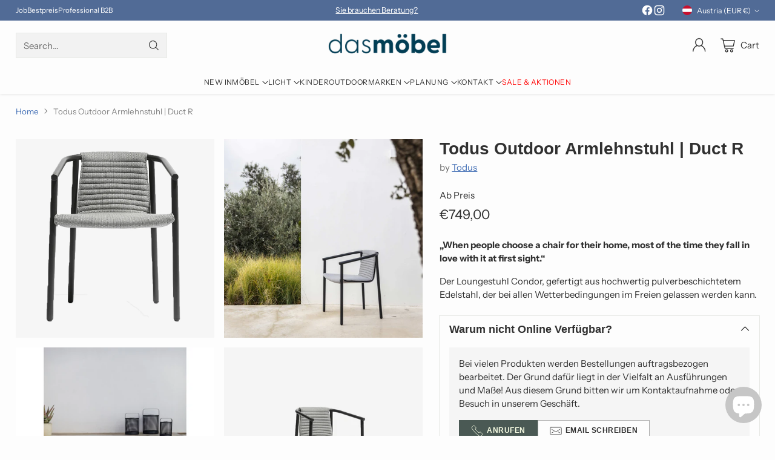

--- FILE ---
content_type: text/html; charset=utf-8
request_url: https://dasmoebel.at/en/products/todus-outdoor-armlehnstuhl-duct-r
body_size: 58433
content:
<!doctype html>

<!--
  ___                 ___           ___           ___
       /  /\                     /__/\         /  /\         /  /\
      /  /:/_                    \  \:\       /  /:/        /  /::\
     /  /:/ /\  ___     ___       \  \:\     /  /:/        /  /:/\:\
    /  /:/ /:/ /__/\   /  /\  ___  \  \:\   /  /:/  ___   /  /:/  \:\
   /__/:/ /:/  \  \:\ /  /:/ /__/\  \__\:\ /__/:/  /  /\ /__/:/ \__\:\
   \  \:\/:/    \  \:\  /:/  \  \:\ /  /:/ \  \:\ /  /:/ \  \:\ /  /:/
    \  \::/      \  \:\/:/    \  \:\  /:/   \  \:\  /:/   \  \:\  /:/
     \  \:\       \  \::/      \  \:\/:/     \  \:\/:/     \  \:\/:/
      \  \:\       \__\/        \  \::/       \  \::/       \  \::/
       \__\/                     \__\/         \__\/         \__\/

  --------------------------------------------------------------------
  #  Cornerstone v4.2.1
  #  Documentation: https://help.fluorescent.co/v/cornerstone
  #  Purchase: https://themes.shopify.com/themes/cornerstone/
  #  A product by Fluorescent: https://fluorescent.co/
  --------------------------------------------------------------------
-->

<html class="no-js" lang="en" style="--announcement-height: 1px;">
  <head>
    <meta charset="UTF-8">
    <meta http-equiv="X-UA-Compatible" content="IE=edge,chrome=1">
    <meta name="viewport" content="width=device-width,initial-scale=1">
    




  <meta name="description" content="Der Loungestuhl Condor von Todus, gefertigt aus hochwertig pulverbeschichtetem Edelstahl, der bei allen Wetterbedingungen im Freien gelassen werden kann.">



    <link rel="canonical" href="https://dasmoebel.at/en/products/todus-outdoor-armlehnstuhl-duct-r">
    <link rel="preconnect" href="https://cdn.shopify.com" crossorigin><link rel="shortcut icon" href="//dasmoebel.at/cdn/shop/files/Favicon-homeddpage_430x_5b3d4961-668a-4285-9deb-b0fb31de093d.png?crop=center&height=32&v=1707844007&width=32" type="image/png"><title>Todus Outdoor Duct R Armlehnstuhl
&ndash; das möbel | 1060 Wien</title>

    





  
  
  
  
  




<meta property="og:url" content="https://dasmoebel.at/en/products/todus-outdoor-armlehnstuhl-duct-r">
<meta property="og:site_name" content="das möbel | 1060 Wien">
<meta property="og:type" content="product">
<meta property="og:title" content="Todus Outdoor Armlehnstuhl | Duct R">
<meta property="og:description" content="Der Loungestuhl Condor von Todus, gefertigt aus hochwertig pulverbeschichtetem Edelstahl, der bei allen Wetterbedingungen im Freien gelassen werden kann.">
<meta property="og:image" content="http://dasmoebel.at/cdn/shop/files/todus-dust-w.jpg?v=1686744171&width=1024">
<meta property="og:image:secure_url" content="https://dasmoebel.at/cdn/shop/files/todus-dust-w.jpg?v=1686744171&width=1024">
<meta property="og:price:amount" content="749,00">
<meta property="og:price:currency" content="EUR">

<meta name="twitter:title" content="Todus Outdoor Armlehnstuhl | Duct R">
<meta name="twitter:description" content="Der Loungestuhl Condor von Todus, gefertigt aus hochwertig pulverbeschichtetem Edelstahl, der bei allen Wetterbedingungen im Freien gelassen werden kann.">
<meta name="twitter:card" content="summary_large_image">
<meta name="twitter:image" content="https://dasmoebel.at/cdn/shop/files/todus-dust-w.jpg?v=1686744171&width=1024">
<meta name="twitter:image:width" content="480">
<meta name="twitter:image:height" content="480">


    <script>
  console.log('Cornerstone v4.2.1 by Fluorescent');

  document.documentElement.className = document.documentElement.className.replace('no-js', '');

  if (window.matchMedia(`(prefers-reduced-motion: reduce)`) === true || window.matchMedia(`(prefers-reduced-motion: reduce)`).matches === true) {
    document.documentElement.classList.add('prefers-reduced-motion');
  } else {
    document.documentElement.classList.add('do-anim');
  }

  window.theme = {
    version: 'v4.2.1',
    themeName: 'Cornerstone',
    moneyFormat: "€{{amount_with_comma_separator}}",
    coreData: {
      n: "Cornerstone",
      v: "v4.2.1",
    },
    strings: {
      name: "das möbel | 1060 Wien",
      accessibility: {
        play_video: "Play",
        pause_video: "Pause",
        range_lower: "Lower",
        range_upper: "Upper",
        carousel_select:  "Move carousel to slide {{ number }}"
      },
      product: {
        no_shipping_rates: "Shipping rate unavailable",
        country_placeholder: "Country\/Region",
        review: "Write a review"
      },
      products: {
        product: {
          unavailable: "Unavailable",
          unitPrice: "Unit price",
          unitPriceSeparator: "per",
          sku: "SKU"
        }
      },
      cart: {
        editCartNote: "Edit order notes",
        addCartNote: "Add order notes",
        quantityError: "You have the maximum number of this product in your cart"
      },
      pagination: {
        viewing: "You\u0026#39;re viewing {{ of }} of {{ total }}",
        products: "products",
        results: "results"
      }
    },
    routes: {
      root: "/en",
      cart: {
        base: "/en/cart",
        add: "/en/cart/add",
        change: "/en/cart/change",
        update: "/en/cart/update",
        clear: "/en/cart/clear",
        // Manual routes until Shopify adds support
        shipping: "/en/cart/shipping_rates"
      },
      // Manual routes until Shopify adds support
      products: "/en/products",
      productRecommendations: "/en/recommendations/products",
      predictive_search_url: '/en/search/suggest',
      search_url: '/en/search'
    },
    icons: {
      chevron: "\u003cspan class=\"icon icon-chevron \" style=\"\"\u003e\n  \u003csvg viewBox=\"0 0 24 24\" fill=\"none\" xmlns=\"http:\/\/www.w3.org\/2000\/svg\"\u003e\u003cpath d=\"M1.875 7.438 12 17.563 22.125 7.438\" stroke=\"currentColor\" stroke-width=\"2\"\/\u003e\u003c\/svg\u003e\n\u003c\/span\u003e\n\n",
      close: "\u003cspan class=\"icon icon-close \" style=\"\"\u003e\n  \u003csvg viewBox=\"0 0 24 24\" fill=\"none\" xmlns=\"http:\/\/www.w3.org\/2000\/svg\"\u003e\u003cpath d=\"M2.66 1.34 2 .68.68 2l.66.66 1.32-1.32zm18.68 21.32.66.66L23.32 22l-.66-.66-1.32 1.32zm1.32-20 .66-.66L22 .68l-.66.66 1.32 1.32zM1.34 21.34.68 22 2 23.32l.66-.66-1.32-1.32zm0-18.68 10 10 1.32-1.32-10-10-1.32 1.32zm11.32 10 10-10-1.32-1.32-10 10 1.32 1.32zm-1.32-1.32-10 10 1.32 1.32 10-10-1.32-1.32zm0 1.32 10 10 1.32-1.32-10-10-1.32 1.32z\" fill=\"currentColor\"\/\u003e\u003c\/svg\u003e\n\u003c\/span\u003e\n\n",
      zoom: "\u003cspan class=\"icon icon-zoom \" style=\"\"\u003e\n  \u003csvg viewBox=\"0 0 24 24\" fill=\"none\" xmlns=\"http:\/\/www.w3.org\/2000\/svg\"\u003e\u003cpath d=\"M10.3,19.71c5.21,0,9.44-4.23,9.44-9.44S15.51,.83,10.3,.83,.86,5.05,.86,10.27s4.23,9.44,9.44,9.44Z\" fill=\"none\" stroke=\"currentColor\" stroke-linecap=\"round\" stroke-miterlimit=\"10\" stroke-width=\"1.63\"\/\u003e\n          \u003cpath d=\"M5.05,10.27H15.54\" fill=\"none\" stroke=\"currentColor\" stroke-miterlimit=\"10\" stroke-width=\"1.63\"\/\u003e\n          \u003cpath class=\"cross-up\" d=\"M10.3,5.02V15.51\" fill=\"none\" stroke=\"currentColor\" stroke-miterlimit=\"10\" stroke-width=\"1.63\"\/\u003e\n          \u003cpath d=\"M16.92,16.9l6.49,6.49\" fill=\"none\" stroke=\"currentColor\" stroke-miterlimit=\"10\" stroke-width=\"1.63\"\/\u003e\u003c\/svg\u003e\n\u003c\/span\u003e\n\n  \u003cspan class=\"zoom-icon__text zoom-in fs-body-75\"\u003eZoom in\u003c\/span\u003e\n  \u003cspan class=\"zoom-icon__text zoom-out fs-body-75\"\u003eZoom out\u003c\/span\u003e"
    }
  }

  window.theme.searchableFields = "product_type,title,variants.title,vendor";

  
</script>

    <style>
  @font-face {
  font-family: Oswald;
  font-weight: 400;
  font-style: normal;
  font-display: swap;
  src: url("//dasmoebel.at/cdn/fonts/oswald/oswald_n4.7760ed7a63e536050f64bb0607ff70ce07a480bd.woff2") format("woff2"),
       url("//dasmoebel.at/cdn/fonts/oswald/oswald_n4.ae5e497f60fc686568afe76e9ff1872693c533e9.woff") format("woff");
}

  
  
  
  @font-face {
  font-family: "Instrument Sans";
  font-weight: 400;
  font-style: normal;
  font-display: swap;
  src: url("//dasmoebel.at/cdn/fonts/instrument_sans/instrumentsans_n4.db86542ae5e1596dbdb28c279ae6c2086c4c5bfa.woff2") format("woff2"),
       url("//dasmoebel.at/cdn/fonts/instrument_sans/instrumentsans_n4.510f1b081e58d08c30978f465518799851ef6d8b.woff") format("woff");
}

  @font-face {
  font-family: "Instrument Sans";
  font-weight: 700;
  font-style: normal;
  font-display: swap;
  src: url("//dasmoebel.at/cdn/fonts/instrument_sans/instrumentsans_n7.e4ad9032e203f9a0977786c356573ced65a7419a.woff2") format("woff2"),
       url("//dasmoebel.at/cdn/fonts/instrument_sans/instrumentsans_n7.b9e40f166fb7639074ba34738101a9d2990bb41a.woff") format("woff");
}

  @font-face {
  font-family: "Instrument Sans";
  font-weight: 400;
  font-style: italic;
  font-display: swap;
  src: url("//dasmoebel.at/cdn/fonts/instrument_sans/instrumentsans_i4.028d3c3cd8d085648c808ceb20cd2fd1eb3560e5.woff2") format("woff2"),
       url("//dasmoebel.at/cdn/fonts/instrument_sans/instrumentsans_i4.7e90d82df8dee29a99237cd19cc529d2206706a2.woff") format("woff");
}

  @font-face {
  font-family: "Instrument Sans";
  font-weight: 700;
  font-style: italic;
  font-display: swap;
  src: url("//dasmoebel.at/cdn/fonts/instrument_sans/instrumentsans_i7.d6063bb5d8f9cbf96eace9e8801697c54f363c6a.woff2") format("woff2"),
       url("//dasmoebel.at/cdn/fonts/instrument_sans/instrumentsans_i7.ce33afe63f8198a3ac4261b826b560103542cd36.woff") format("woff");
}


  :root {
    
    

    
    --color-text: #303030;

  --color-text-alpha-90: rgba(48, 48, 48, 0.9);
  --color-text-alpha-80: rgba(48, 48, 48, 0.8);
  --color-text-alpha-70: rgba(48, 48, 48, 0.7);
  --color-text-alpha-60: rgba(48, 48, 48, 0.6);
  --color-text-alpha-50: rgba(48, 48, 48, 0.5);
  --color-text-alpha-40: rgba(48, 48, 48, 0.4);
  --color-text-alpha-30: rgba(48, 48, 48, 0.3);
  --color-text-alpha-25: rgba(48, 48, 48, 0.25);
  --color-text-alpha-20: rgba(48, 48, 48, 0.2);
  --color-text-alpha-10: rgba(48, 48, 48, 0.1);
  --color-text-alpha-05: rgba(48, 48, 48, 0.05);
--color-text-link: #416eb5;
    --color-text-error: #D02F2E; 
    --color-text-success: #478947; 
    --color-background-success: rgba(71, 137, 71, 0.1); 
    --color-white: #FFFFFF;
    --color-black: #000000;

    --color-background: #fdfdfd;
    --color-background-alpha-80: rgba(253, 253, 253, 0.8);
    
    --color-background-semi-transparent-80: rgba(253, 253, 253, 0.8);
    --color-background-semi-transparent-90: rgba(253, 253, 253, 0.9);

    --color-background-transparent: rgba(253, 253, 253, 0);
    --color-border: #e8e9e6;
    --color-border-meta: rgba(232, 233, 230, 0.6);
    --color-overlay: rgba(0, 0, 0, 0.8);

    --color-accent: #4a5954;
    --color-accent-contrasting: #ffffff;

    --color-background-meta: #f5f5f5;
    --color-background-meta-alpha: rgba(245, 245, 245, 0.6);
    --color-background-darker-meta: #e8e8e8;
    --color-background-darker-meta-alpha: rgba(232, 232, 232, 0.6);
    --color-background-placeholder: #e8e8e8;
    --color-background-placeholder-lighter: #f0f0f0;
    --color-foreground-placeholder: rgba(48, 48, 48, 0.4);

    
    --color-button-primary-text: #f8fde4;
    --color-button-primary-text-alpha-30: rgba(248, 253, 228, 0.3);
    --color-button-primary-background: #4a5954;
    --color-button-primary-background-alpha: rgba(74, 89, 84, 0.6);
    --color-button-primary-background-darken-5: #3e4b47;
    --color-button-primary-background-hover: #3a4642;

    
    --color-button-secondary-text: #105541;
    --color-button-secondary-text-alpha-30: rgba(16, 85, 65, 0.3);
    --color-button-secondary-background: #dfea8d;
    --color-button-secondary-background-alpha: rgba(223, 234, 141, 0.6);
    --color-button-secondary-background-darken-5: #d9e677;
    --color-button-secondary-background-hover: #d7e46f;
    --color-border-button-secondary: #dfea8d;

    
    --color-button-tertiary-text: var(--color-text);
    --color-button-tertiary-text-alpha-30: rgba(48, 48, 48, 0.3);
    --color-button-tertiary-text-disabled: var(--color-text-alpha-50);
    --color-button-tertiary-background: var(--color-background);
    --color-button-tertiary-background-darken-5: #f0f0f0;
    --color-border-button-tertiary: var(--color-text-alpha-40);
    --color-border-button-tertiary-hover: var(--color-text-alpha-80);
    --color-border-button-tertiary-disabled: var(--color-text-alpha-20);

    
    --color-background-button-fab: #4a5954;
    --color-foreground-button-fab: #f8fde4;
    --color-foreground-button-fab-alpha-05: rgba(248, 253, 228, 0.05);

    
    --divider-height: 1px;
    --divider-margin-top: 20px;
    --divider-margin-bottom: 20px;

    
    --color-border-input: rgba(68, 68, 68, 0.4);
    --color-text-input: #444444;
    --color-text-input-alpha-3: rgba(68, 68, 68, 0.03);
    --color-text-input-alpha-5: rgba(68, 68, 68, 0.05);
    --color-text-input-alpha-10: rgba(68, 68, 68, 0.1);
    --color-background-input: #ffffff;

    
      --color-border-input-popups-drawers: rgba(68, 68, 68, 0.4);
      --color-text-input-popups-drawers: #444444;
      --color-text-input-popups-drawers-alpha-5: rgba(68, 68, 68, 0.05);
      --color-text-input-popups-drawers-alpha-10: rgba(68, 68, 68, 0.1);
      --color-background-input-popups-drawers: #ffffff;
    

    
    --payment-terms-background-color: #f5f5f5;


    
    --color-background-sale-badge: #b71f33;
    --color-text-sale-badge: #ffffff;
    --color-border-sale-badge: #b71f33;
    --color-background-sold-badge: #888888;
    --color-text-sold-badge: #FFFFFF;
    --color-border-sold-badge: #888888;
    --color-background-new-badge: #1f4a38;
    --color-text-new-badge: #f8fde4;
    --color-border-new-badge: #1f4a38;

    
    --color-text-header: #303030;
    --color-text-header-half-transparent: rgba(48, 48, 48, 0.5);
    --color-background-header: #fdfdfd;
    --color-background-header-transparent: rgba(253, 253, 253, 0);
    --color-shadow-header: rgba(0, 0, 0, 0.15);
    --color-background-cart-dot: #dfea8d;
    --color-text-cart-dot: #000000;
    --color-background-search-field: #f2f2f2;
    --color-border-search-field: #e8e9e6;
    --color-text-search-field: #303030;


    
    --color-text-main-menu: #303030;
    --color-background-main-menu: #fdfdfd;


    
    --color-background-footer: #4a5954;
    --color-text-footer: #FFFFFF;
    --color-text-footer-subdued: rgba(255, 255, 255, 0.7);


    
    --color-products-sale-price: #C31818;
    --color-products-sale-price-alpha-05: rgba(195, 24, 24, 0.05);
    --color-products-rating-star: #ffcb42;

    
    --color-products-stock-good: #387F22;
    --color-products-stock-medium: #A70100;
    --color-products-stock-bad: #737373;

    
    --color-free-shipping-bar-below-full: #387F22;
    --color-free-shipping-bar-full: #387F22;

    
    --color-text-popups-drawers: #333333;
    --color-text-popups-drawers-alpha-03: rgba(51, 51, 51, 0.03);
    --color-text-popups-drawers-alpha-05: rgba(51, 51, 51, 0.05);
    --color-text-popups-drawers-alpha-10: rgba(51, 51, 51, 0.1);
    --color-text-popups-drawers-alpha-20: rgba(51, 51, 51, 0.2);
    --color-text-popups-drawers-alpha-30: rgba(51, 51, 51, 0.3);
    --color-text-popups-drawers-alpha-60: rgba(51, 51, 51, 0.6);
    --color-text-popups-drawers-alpha-80: rgba(51, 51, 51, 0.8);
    --color-text-popups-drawers-no-transparency-alpha-10: #ebebeb;
    --color-sale-price-popups-drawers: #C31818;
    --color-sale-price-popups-drawers-alpha-05: rgba(195, 24, 24, 0.05);
    --color-links-popups-drawers: #416EB5;
    --color-background-popups-drawers: #ffffff;
    --color-background-popups-drawers-alpha-0: rgba(255, 255, 255, 0);
    --color-background-popups-drawers-alt: #e8e9e6;
    --color-border-popups-drawers: rgba(51, 51, 51, 0.15);
    --color-border-popups-drawers-alt: #cfd1cb;

    

    

    
    --font-logo: Oswald, sans-serif;
    --font-logo-weight: 400;
    --font-logo-style: normal;
    
    --logo-letter-spacing: 0.0em;

    --logo-font-size: 
clamp(1.5rem, 1.25rem + 0.8333vw, 1.875rem)
;

    
    --line-height-heading: 1.15;
    --line-height-subheading: 1.30;
    --font-heading: "system_ui", -apple-system, 'Segoe UI', Roboto, 'Helvetica Neue', 'Noto Sans', 'Liberation Sans', Arial, sans-serif, 'Apple Color Emoji', 'Segoe UI Emoji', 'Segoe UI Symbol', 'Noto Color Emoji';
    --font-heading-weight: 700;
    --font-heading-bold-weight: bold;
    --font-heading-style: normal;
    --font-heading-base-size: 32px;
    

    

    --font-size-heading-display-1: 
clamp(2.7rem, 2.5rem + 0.6667vw, 3.0rem)
;
    --font-size-heading-display-2: 
clamp(2.3994rem, 2.2217rem + 0.5924vw, 2.666rem)
;
    --font-size-heading-display-3: 
clamp(2.0999rem, 1.9444rem + 0.5184vw, 2.3332rem)
;
    --font-size-heading-1-base: 
clamp(1.8rem, 1.6667rem + 0.4444vw, 2.0rem)
;
    --font-size-heading-2-base: 
clamp(1.575rem, 1.4583rem + 0.3889vw, 1.75rem)
;
    --font-size-heading-3-base: 
clamp(1.395rem, 1.2917rem + 0.3444vw, 1.55rem)
;
    --font-size-heading-4-base: 
clamp(1.17rem, 1.0833rem + 0.2889vw, 1.3rem)
;
    --font-size-heading-5-base: 
clamp(0.99rem, 0.9167rem + 0.2444vw, 1.1rem)
;
    --font-size-heading-6-base: 
clamp(0.9rem, 0.8333rem + 0.2222vw, 1.0rem)
;

    
    --line-height-body: 1.5;
    --font-body: "Instrument Sans", sans-serif;
    --font-body-weight: 400;
    --font-body-style: normal;
    --font-body-italic: italic;
    --font-body-bold-weight: 700;
    --font-body-base-size: 15px;

    

    --font-size-body-400: 
clamp(1.4682rem, 1.4057rem + 0.2082vw, 1.5619rem)
;
    --font-size-body-350: 
clamp(1.3703rem, 1.312rem + 0.1944vw, 1.4578rem)
;
    --font-size-body-300: 
clamp(1.2725rem, 1.2183rem + 0.1807vw, 1.3538rem)
;
    --font-size-body-250: 
clamp(1.1747rem, 1.1247rem + 0.1667vw, 1.2497rem)
;
    --font-size-body-200: 
clamp(1.0769rem, 1.0311rem + 0.1527vw, 1.1456rem)
;
    --font-size-body-150: 
clamp(0.9791rem, 0.9374rem + 0.1389vw, 1.0416rem)
;
    --font-size-body-100: 
clamp(0.8813rem, 0.8438rem + 0.1249vw, 0.9375rem)
;
    --font-size-body-75: 
clamp(0.7826rem, 0.7493rem + 0.1109vw, 0.8325rem)
;
    --font-size-body-60: 
clamp(0.7708rem, 0.7708rem + 0.0vw, 0.7708rem)
;
    --font-size-body-50: 
clamp(0.7284rem, 0.7284rem + 0.0vw, 0.7284rem)
;
    --font-size-body-25: 
clamp(0.6769rem, 0.6769rem + 0.0vw, 0.6769rem)
;
    --font-size-body-20: 
clamp(0.6244rem, 0.6244rem + 0.0vw, 0.6244rem)
;

    

    --font-size-navigation-base: 12px;

    
    
      --font-navigation: var(--font-body);

      --font-weight-navigation: var(--font-body-weight);
    

    
      --font-navigation-base-text-transform: uppercase;
      --font-navigation-base-letter-spacing: 0.04em;
    

    

    --line-height-button: 1.4;

    
    
      --font-button-text-transform: uppercase;
      
      --font-size-button: 
clamp(0.8196rem, 0.7847rem + 0.1162vw, 0.8719rem)
;
      --font-size-button-small: 
clamp(0.7278rem, 0.6969rem + 0.1031vw, 0.7742rem)
;
      --font-size-button-x-small: 
clamp(0.7278rem, 0.6969rem + 0.1031vw, 0.7742rem)
;
    

    
    --font-weight-text-button: var(--font-body-weight);

    
      --font-button: var(--font-heading);

      
      
        --font-weight-button: 700;;
      
    

    
    
      --font-button-letter-spacing: 0.04em;
    

    

    
    
      --font-product-listing-title: var(--font-body);
    

    
    
      --font-size-product-listing-title: 
clamp(0.8813rem, 0.8438rem + 0.1249vw, 0.9375rem)
;
    

    

    
    
      --font-product-badge: var(--font-body);

      
      
        --font-weight-badge: var(--font-body-bold-weight);
      
    

    
    
      --font-product-badge-text-transform: uppercase;
      --font-size-product-badge: var(--font-size-body-25);

      
      --font-product-badge-letter-spacing: 0.04em;
    

    
    
      --font-product-price: var(--font-body);

      
      
        --font-weight-product-price: 400;
      
    
  }

  
  @supports not (font-size: clamp(10px, 3.3vw, 20px)) {
    :root {
      --logo-font-size: 
1.6875rem
;

      --font-size-heading-display-1: 
2.85rem
;
      --font-size-heading-display-2: 
2.5327rem
;
      --font-size-heading-display-3: 
2.2165rem
;
      --font-size-heading-1-base: 
1.9rem
;
      --font-size-heading-2-base: 
1.6625rem
;
      --font-size-heading-3-base: 
1.4725rem
;
      --font-size-heading-4-base: 
1.235rem
;
      --font-size-heading-5-base: 
1.045rem
;
      --font-size-heading-6-base: 
0.95rem
;

      --font-size-body-400: 
1.515rem
;
      --font-size-body-350: 
1.4141rem
;
      --font-size-body-300: 
1.3131rem
;
      --font-size-body-250: 
1.2122rem
;
      --font-size-body-200: 
1.1113rem
;
      --font-size-body-150: 
1.0103rem
;
      --font-size-body-100: 
0.9094rem
;
      --font-size-body-75: 
0.8075rem
;
      --font-size-body-60: 
0.7708rem
;
      --font-size-body-50: 
0.7284rem
;
      --font-size-body-25: 
0.6769rem
;
      --font-size-body-20: 
0.6244rem
;

    
      --font-size-button: 
0.8457rem
;
      --font-size-button-small: 
0.751rem
;
      --font-size-button-x-small: 
0.751rem
;
    

    
      --font-size-product-listing-title: 
0.9094rem
;
    
    }
  }

  
  .product-badge[data-handle="ships-fast"] .product-badge__inner{color: #f8f9da; background-color: #4D9C4C; border-color: #4D9C4C;}.product-badge[data-handle="15-special"] .product-badge__inner{color: #ffffff; background-color: #cc3333; border-color: #cc3333;}.product-badge[data-handle="best-seller"] .product-badge__inner{color: #ffffff; background-color: #105541; border-color: #105541;}.product-badge[data-handle="aktion"] .product-badge__inner{color: #da0000; background-color: #FFD0DA; border-color: #FFD0DA;}</style>

    <script>
  flu = window.flu || {};
  flu.chunks = {
    photoswipe: "//dasmoebel.at/cdn/shop/t/98/assets/photoswipe-chunk.js?v=17330699505520629161759136128",
    nouislider: "//dasmoebel.at/cdn/shop/t/98/assets/nouislider-chunk.js?v=131351027671466727271759136128",
    polyfillInert: "//dasmoebel.at/cdn/shop/t/98/assets/polyfill-inert-chunk.js?v=9775187524458939151759136128",
    polyfillResizeObserver: "//dasmoebel.at/cdn/shop/t/98/assets/polyfill-resize-observer-chunk.js?v=49253094118087005231759136128",
  };
</script>





  <script type="module" src="//dasmoebel.at/cdn/shop/t/98/assets/theme.min.js?v=56926264547853633101759136128"></script>










<meta name="viewport" content="width=device-width,initial-scale=1">
<script defer>
  var defineVH = function () {
    document.documentElement.style.setProperty('--vh', window.innerHeight * 0.01 + 'px');
  };
  window.addEventListener('resize', defineVH);
  window.addEventListener('orientationchange', defineVH);
  defineVH();
</script>

<link href="//dasmoebel.at/cdn/shop/t/98/assets/theme.css?v=52370927054164672281759136128" rel="stylesheet" type="text/css" media="all" />



<script>window.performance && window.performance.mark && window.performance.mark('shopify.content_for_header.start');</script><meta name="google-site-verification" content="Dpswq74ODRMORnS6W4gGXZbTDnFrWq08CbjCayQPJ5s">
<meta id="shopify-digital-wallet" name="shopify-digital-wallet" content="/34014822539/digital_wallets/dialog">
<meta name="shopify-checkout-api-token" content="07827286b35f61cf419aa58c56e769d9">
<meta id="in-context-paypal-metadata" data-shop-id="34014822539" data-venmo-supported="false" data-environment="production" data-locale="en_US" data-paypal-v4="true" data-currency="EUR">
<link rel="alternate" hreflang="x-default" href="https://dasmoebel.at/products/todus-outdoor-armlehnstuhl-duct-r">
<link rel="alternate" hreflang="de" href="https://dasmoebel.at/products/todus-outdoor-armlehnstuhl-duct-r">
<link rel="alternate" hreflang="en" href="https://dasmoebel.at/en/products/todus-outdoor-armlehnstuhl-duct-r">
<link rel="alternate" type="application/json+oembed" href="https://dasmoebel.at/en/products/todus-outdoor-armlehnstuhl-duct-r.oembed">
<script async="async" src="/checkouts/internal/preloads.js?locale=en-AT"></script>
<link rel="preconnect" href="https://shop.app" crossorigin="anonymous">
<script async="async" src="https://shop.app/checkouts/internal/preloads.js?locale=en-AT&shop_id=34014822539" crossorigin="anonymous"></script>
<script id="apple-pay-shop-capabilities" type="application/json">{"shopId":34014822539,"countryCode":"AT","currencyCode":"EUR","merchantCapabilities":["supports3DS"],"merchantId":"gid:\/\/shopify\/Shop\/34014822539","merchantName":"das möbel | 1060 Wien","requiredBillingContactFields":["postalAddress","email","phone"],"requiredShippingContactFields":["postalAddress","email","phone"],"shippingType":"shipping","supportedNetworks":["visa","maestro","masterCard","amex"],"total":{"type":"pending","label":"das möbel | 1060 Wien","amount":"1.00"},"shopifyPaymentsEnabled":true,"supportsSubscriptions":true}</script>
<script id="shopify-features" type="application/json">{"accessToken":"07827286b35f61cf419aa58c56e769d9","betas":["rich-media-storefront-analytics"],"domain":"dasmoebel.at","predictiveSearch":true,"shopId":34014822539,"locale":"en"}</script>
<script>var Shopify = Shopify || {};
Shopify.shop = "hallo13.myshopify.com";
Shopify.locale = "en";
Shopify.currency = {"active":"EUR","rate":"1.0"};
Shopify.country = "AT";
Shopify.theme = {"name":"Aktualisierte Kopie von Aktualisierte Kopie von...","id":187770470743,"schema_name":"Cornerstone","schema_version":"4.2.1","theme_store_id":2348,"role":"main"};
Shopify.theme.handle = "null";
Shopify.theme.style = {"id":null,"handle":null};
Shopify.cdnHost = "dasmoebel.at/cdn";
Shopify.routes = Shopify.routes || {};
Shopify.routes.root = "/en/";</script>
<script type="module">!function(o){(o.Shopify=o.Shopify||{}).modules=!0}(window);</script>
<script>!function(o){function n(){var o=[];function n(){o.push(Array.prototype.slice.apply(arguments))}return n.q=o,n}var t=o.Shopify=o.Shopify||{};t.loadFeatures=n(),t.autoloadFeatures=n()}(window);</script>
<script>
  window.ShopifyPay = window.ShopifyPay || {};
  window.ShopifyPay.apiHost = "shop.app\/pay";
  window.ShopifyPay.redirectState = null;
</script>
<script id="shop-js-analytics" type="application/json">{"pageType":"product"}</script>
<script defer="defer" async type="module" src="//dasmoebel.at/cdn/shopifycloud/shop-js/modules/v2/client.init-shop-cart-sync_BT-GjEfc.en.esm.js"></script>
<script defer="defer" async type="module" src="//dasmoebel.at/cdn/shopifycloud/shop-js/modules/v2/chunk.common_D58fp_Oc.esm.js"></script>
<script defer="defer" async type="module" src="//dasmoebel.at/cdn/shopifycloud/shop-js/modules/v2/chunk.modal_xMitdFEc.esm.js"></script>
<script type="module">
  await import("//dasmoebel.at/cdn/shopifycloud/shop-js/modules/v2/client.init-shop-cart-sync_BT-GjEfc.en.esm.js");
await import("//dasmoebel.at/cdn/shopifycloud/shop-js/modules/v2/chunk.common_D58fp_Oc.esm.js");
await import("//dasmoebel.at/cdn/shopifycloud/shop-js/modules/v2/chunk.modal_xMitdFEc.esm.js");

  window.Shopify.SignInWithShop?.initShopCartSync?.({"fedCMEnabled":true,"windoidEnabled":true});

</script>
<script>
  window.Shopify = window.Shopify || {};
  if (!window.Shopify.featureAssets) window.Shopify.featureAssets = {};
  window.Shopify.featureAssets['shop-js'] = {"shop-cart-sync":["modules/v2/client.shop-cart-sync_DZOKe7Ll.en.esm.js","modules/v2/chunk.common_D58fp_Oc.esm.js","modules/v2/chunk.modal_xMitdFEc.esm.js"],"init-fed-cm":["modules/v2/client.init-fed-cm_B6oLuCjv.en.esm.js","modules/v2/chunk.common_D58fp_Oc.esm.js","modules/v2/chunk.modal_xMitdFEc.esm.js"],"shop-cash-offers":["modules/v2/client.shop-cash-offers_D2sdYoxE.en.esm.js","modules/v2/chunk.common_D58fp_Oc.esm.js","modules/v2/chunk.modal_xMitdFEc.esm.js"],"shop-login-button":["modules/v2/client.shop-login-button_QeVjl5Y3.en.esm.js","modules/v2/chunk.common_D58fp_Oc.esm.js","modules/v2/chunk.modal_xMitdFEc.esm.js"],"pay-button":["modules/v2/client.pay-button_DXTOsIq6.en.esm.js","modules/v2/chunk.common_D58fp_Oc.esm.js","modules/v2/chunk.modal_xMitdFEc.esm.js"],"shop-button":["modules/v2/client.shop-button_DQZHx9pm.en.esm.js","modules/v2/chunk.common_D58fp_Oc.esm.js","modules/v2/chunk.modal_xMitdFEc.esm.js"],"avatar":["modules/v2/client.avatar_BTnouDA3.en.esm.js"],"init-windoid":["modules/v2/client.init-windoid_CR1B-cfM.en.esm.js","modules/v2/chunk.common_D58fp_Oc.esm.js","modules/v2/chunk.modal_xMitdFEc.esm.js"],"init-shop-for-new-customer-accounts":["modules/v2/client.init-shop-for-new-customer-accounts_C_vY_xzh.en.esm.js","modules/v2/client.shop-login-button_QeVjl5Y3.en.esm.js","modules/v2/chunk.common_D58fp_Oc.esm.js","modules/v2/chunk.modal_xMitdFEc.esm.js"],"init-shop-email-lookup-coordinator":["modules/v2/client.init-shop-email-lookup-coordinator_BI7n9ZSv.en.esm.js","modules/v2/chunk.common_D58fp_Oc.esm.js","modules/v2/chunk.modal_xMitdFEc.esm.js"],"init-shop-cart-sync":["modules/v2/client.init-shop-cart-sync_BT-GjEfc.en.esm.js","modules/v2/chunk.common_D58fp_Oc.esm.js","modules/v2/chunk.modal_xMitdFEc.esm.js"],"shop-toast-manager":["modules/v2/client.shop-toast-manager_DiYdP3xc.en.esm.js","modules/v2/chunk.common_D58fp_Oc.esm.js","modules/v2/chunk.modal_xMitdFEc.esm.js"],"init-customer-accounts":["modules/v2/client.init-customer-accounts_D9ZNqS-Q.en.esm.js","modules/v2/client.shop-login-button_QeVjl5Y3.en.esm.js","modules/v2/chunk.common_D58fp_Oc.esm.js","modules/v2/chunk.modal_xMitdFEc.esm.js"],"init-customer-accounts-sign-up":["modules/v2/client.init-customer-accounts-sign-up_iGw4briv.en.esm.js","modules/v2/client.shop-login-button_QeVjl5Y3.en.esm.js","modules/v2/chunk.common_D58fp_Oc.esm.js","modules/v2/chunk.modal_xMitdFEc.esm.js"],"shop-follow-button":["modules/v2/client.shop-follow-button_CqMgW2wH.en.esm.js","modules/v2/chunk.common_D58fp_Oc.esm.js","modules/v2/chunk.modal_xMitdFEc.esm.js"],"checkout-modal":["modules/v2/client.checkout-modal_xHeaAweL.en.esm.js","modules/v2/chunk.common_D58fp_Oc.esm.js","modules/v2/chunk.modal_xMitdFEc.esm.js"],"shop-login":["modules/v2/client.shop-login_D91U-Q7h.en.esm.js","modules/v2/chunk.common_D58fp_Oc.esm.js","modules/v2/chunk.modal_xMitdFEc.esm.js"],"lead-capture":["modules/v2/client.lead-capture_BJmE1dJe.en.esm.js","modules/v2/chunk.common_D58fp_Oc.esm.js","modules/v2/chunk.modal_xMitdFEc.esm.js"],"payment-terms":["modules/v2/client.payment-terms_Ci9AEqFq.en.esm.js","modules/v2/chunk.common_D58fp_Oc.esm.js","modules/v2/chunk.modal_xMitdFEc.esm.js"]};
</script>
<script>(function() {
  var isLoaded = false;
  function asyncLoad() {
    if (isLoaded) return;
    isLoaded = true;
    var urls = ["\/\/www.powr.io\/powr.js?powr-token=hallo13.myshopify.com\u0026external-type=shopify\u0026shop=hallo13.myshopify.com"];
    for (var i = 0; i < urls.length; i++) {
      var s = document.createElement('script');
      s.type = 'text/javascript';
      s.async = true;
      s.src = urls[i];
      var x = document.getElementsByTagName('script')[0];
      x.parentNode.insertBefore(s, x);
    }
  };
  if(window.attachEvent) {
    window.attachEvent('onload', asyncLoad);
  } else {
    window.addEventListener('load', asyncLoad, false);
  }
})();</script>
<script id="__st">var __st={"a":34014822539,"offset":3600,"reqid":"f66a3c2e-163f-4dc5-9034-bf19fc1d4247-1769133176","pageurl":"dasmoebel.at\/en\/products\/todus-outdoor-armlehnstuhl-duct-r","u":"9f0fa511250c","p":"product","rtyp":"product","rid":5384768979093};</script>
<script>window.ShopifyPaypalV4VisibilityTracking = true;</script>
<script id="captcha-bootstrap">!function(){'use strict';const t='contact',e='account',n='new_comment',o=[[t,t],['blogs',n],['comments',n],[t,'customer']],c=[[e,'customer_login'],[e,'guest_login'],[e,'recover_customer_password'],[e,'create_customer']],r=t=>t.map((([t,e])=>`form[action*='/${t}']:not([data-nocaptcha='true']) input[name='form_type'][value='${e}']`)).join(','),a=t=>()=>t?[...document.querySelectorAll(t)].map((t=>t.form)):[];function s(){const t=[...o],e=r(t);return a(e)}const i='password',u='form_key',d=['recaptcha-v3-token','g-recaptcha-response','h-captcha-response',i],f=()=>{try{return window.sessionStorage}catch{return}},m='__shopify_v',_=t=>t.elements[u];function p(t,e,n=!1){try{const o=window.sessionStorage,c=JSON.parse(o.getItem(e)),{data:r}=function(t){const{data:e,action:n}=t;return t[m]||n?{data:e,action:n}:{data:t,action:n}}(c);for(const[e,n]of Object.entries(r))t.elements[e]&&(t.elements[e].value=n);n&&o.removeItem(e)}catch(o){console.error('form repopulation failed',{error:o})}}const l='form_type',E='cptcha';function T(t){t.dataset[E]=!0}const w=window,h=w.document,L='Shopify',v='ce_forms',y='captcha';let A=!1;((t,e)=>{const n=(g='f06e6c50-85a8-45c8-87d0-21a2b65856fe',I='https://cdn.shopify.com/shopifycloud/storefront-forms-hcaptcha/ce_storefront_forms_captcha_hcaptcha.v1.5.2.iife.js',D={infoText:'Protected by hCaptcha',privacyText:'Privacy',termsText:'Terms'},(t,e,n)=>{const o=w[L][v],c=o.bindForm;if(c)return c(t,g,e,D).then(n);var r;o.q.push([[t,g,e,D],n]),r=I,A||(h.body.append(Object.assign(h.createElement('script'),{id:'captcha-provider',async:!0,src:r})),A=!0)});var g,I,D;w[L]=w[L]||{},w[L][v]=w[L][v]||{},w[L][v].q=[],w[L][y]=w[L][y]||{},w[L][y].protect=function(t,e){n(t,void 0,e),T(t)},Object.freeze(w[L][y]),function(t,e,n,w,h,L){const[v,y,A,g]=function(t,e,n){const i=e?o:[],u=t?c:[],d=[...i,...u],f=r(d),m=r(i),_=r(d.filter((([t,e])=>n.includes(e))));return[a(f),a(m),a(_),s()]}(w,h,L),I=t=>{const e=t.target;return e instanceof HTMLFormElement?e:e&&e.form},D=t=>v().includes(t);t.addEventListener('submit',(t=>{const e=I(t);if(!e)return;const n=D(e)&&!e.dataset.hcaptchaBound&&!e.dataset.recaptchaBound,o=_(e),c=g().includes(e)&&(!o||!o.value);(n||c)&&t.preventDefault(),c&&!n&&(function(t){try{if(!f())return;!function(t){const e=f();if(!e)return;const n=_(t);if(!n)return;const o=n.value;o&&e.removeItem(o)}(t);const e=Array.from(Array(32),(()=>Math.random().toString(36)[2])).join('');!function(t,e){_(t)||t.append(Object.assign(document.createElement('input'),{type:'hidden',name:u})),t.elements[u].value=e}(t,e),function(t,e){const n=f();if(!n)return;const o=[...t.querySelectorAll(`input[type='${i}']`)].map((({name:t})=>t)),c=[...d,...o],r={};for(const[a,s]of new FormData(t).entries())c.includes(a)||(r[a]=s);n.setItem(e,JSON.stringify({[m]:1,action:t.action,data:r}))}(t,e)}catch(e){console.error('failed to persist form',e)}}(e),e.submit())}));const S=(t,e)=>{t&&!t.dataset[E]&&(n(t,e.some((e=>e===t))),T(t))};for(const o of['focusin','change'])t.addEventListener(o,(t=>{const e=I(t);D(e)&&S(e,y())}));const B=e.get('form_key'),M=e.get(l),P=B&&M;t.addEventListener('DOMContentLoaded',(()=>{const t=y();if(P)for(const e of t)e.elements[l].value===M&&p(e,B);[...new Set([...A(),...v().filter((t=>'true'===t.dataset.shopifyCaptcha))])].forEach((e=>S(e,t)))}))}(h,new URLSearchParams(w.location.search),n,t,e,['guest_login'])})(!0,!0)}();</script>
<script integrity="sha256-4kQ18oKyAcykRKYeNunJcIwy7WH5gtpwJnB7kiuLZ1E=" data-source-attribution="shopify.loadfeatures" defer="defer" src="//dasmoebel.at/cdn/shopifycloud/storefront/assets/storefront/load_feature-a0a9edcb.js" crossorigin="anonymous"></script>
<script crossorigin="anonymous" defer="defer" src="//dasmoebel.at/cdn/shopifycloud/storefront/assets/shopify_pay/storefront-65b4c6d7.js?v=20250812"></script>
<script data-source-attribution="shopify.dynamic_checkout.dynamic.init">var Shopify=Shopify||{};Shopify.PaymentButton=Shopify.PaymentButton||{isStorefrontPortableWallets:!0,init:function(){window.Shopify.PaymentButton.init=function(){};var t=document.createElement("script");t.src="https://dasmoebel.at/cdn/shopifycloud/portable-wallets/latest/portable-wallets.en.js",t.type="module",document.head.appendChild(t)}};
</script>
<script data-source-attribution="shopify.dynamic_checkout.buyer_consent">
  function portableWalletsHideBuyerConsent(e){var t=document.getElementById("shopify-buyer-consent"),n=document.getElementById("shopify-subscription-policy-button");t&&n&&(t.classList.add("hidden"),t.setAttribute("aria-hidden","true"),n.removeEventListener("click",e))}function portableWalletsShowBuyerConsent(e){var t=document.getElementById("shopify-buyer-consent"),n=document.getElementById("shopify-subscription-policy-button");t&&n&&(t.classList.remove("hidden"),t.removeAttribute("aria-hidden"),n.addEventListener("click",e))}window.Shopify?.PaymentButton&&(window.Shopify.PaymentButton.hideBuyerConsent=portableWalletsHideBuyerConsent,window.Shopify.PaymentButton.showBuyerConsent=portableWalletsShowBuyerConsent);
</script>
<script data-source-attribution="shopify.dynamic_checkout.cart.bootstrap">document.addEventListener("DOMContentLoaded",(function(){function t(){return document.querySelector("shopify-accelerated-checkout-cart, shopify-accelerated-checkout")}if(t())Shopify.PaymentButton.init();else{new MutationObserver((function(e,n){t()&&(Shopify.PaymentButton.init(),n.disconnect())})).observe(document.body,{childList:!0,subtree:!0})}}));
</script>
<script id='scb4127' type='text/javascript' async='' src='https://dasmoebel.at/cdn/shopifycloud/privacy-banner/storefront-banner.js'></script><link id="shopify-accelerated-checkout-styles" rel="stylesheet" media="screen" href="https://dasmoebel.at/cdn/shopifycloud/portable-wallets/latest/accelerated-checkout-backwards-compat.css" crossorigin="anonymous">
<style id="shopify-accelerated-checkout-cart">
        #shopify-buyer-consent {
  margin-top: 1em;
  display: inline-block;
  width: 100%;
}

#shopify-buyer-consent.hidden {
  display: none;
}

#shopify-subscription-policy-button {
  background: none;
  border: none;
  padding: 0;
  text-decoration: underline;
  font-size: inherit;
  cursor: pointer;
}

#shopify-subscription-policy-button::before {
  box-shadow: none;
}

      </style>

<script>window.performance && window.performance.mark && window.performance.mark('shopify.content_for_header.end');</script>
  <!-- BEGIN app block: shopify://apps/elevar-conversion-tracking/blocks/dataLayerEmbed/bc30ab68-b15c-4311-811f-8ef485877ad6 -->



<script type="module" dynamic>
  const configUrl = "/a/elevar/static/configs/a6f4ec464c59b9f2e18a9e49be1f65a103a4f8e0/config.js";
  const config = (await import(configUrl)).default;
  const scriptUrl = config.script_src_app_theme_embed;

  if (scriptUrl) {
    const { handler } = await import(scriptUrl);

    await handler(
      config,
      {
        cartData: {
  marketId: "1352728814",
  attributes:{},
  cartTotal: "0.0",
  currencyCode:"EUR",
  items: []
}
,
        user: {cartTotal: "0.0",
    currencyCode:"EUR",customer: {},
}
,
        isOnCartPage:false,
        collectionView:null,
        searchResultsView:null,
        productView:{
    attributes:{},
    currencyCode:"EUR",defaultVariant: {id: "34906289176725",name:"Todus Outdoor Armlehnstuhl | Duct R",
        brand:"Todus",
        category:"Outdoor Armlehnstuhl",
        variant:"Anthracite \/ Grey",
        price: "749.0",
        productId: "5384768979093",
        variantId: "34906289176725",
        compareAtPrice: "0.0",image:"\/\/dasmoebel.at\/cdn\/shop\/products\/todus-stuhl-duct-yy.jpg?v=1686744170",url:"\/en\/products\/todus-outdoor-armlehnstuhl-duct-r?variant=34906289176725"},items: [{id: "34906289176725",name:"Todus Outdoor Armlehnstuhl | Duct R",
          brand:"Todus",
          category:"Outdoor Armlehnstuhl",
          variant:"Anthracite \/ Grey",
          price: "749.0",
          productId: "5384768979093",
          variantId: "34906289176725",
          compareAtPrice: "0.0",image:"\/\/dasmoebel.at\/cdn\/shop\/products\/todus-stuhl-duct-yy.jpg?v=1686744170",url:"\/en\/products\/todus-outdoor-armlehnstuhl-duct-r?variant=34906289176725"},{id: "34906289242261",name:"Todus Outdoor Armlehnstuhl | Duct R",
          brand:"Todus",
          category:"Outdoor Armlehnstuhl",
          variant:"Anthracite \/ Anthracite",
          price: "749.0",
          productId: "5384768979093",
          variantId: "34906289242261",
          compareAtPrice: "0.0",image:"\/\/dasmoebel.at\/cdn\/shop\/products\/todus-stuhl-duct-sw.jpg?v=1686744170",url:"\/en\/products\/todus-outdoor-armlehnstuhl-duct-r?variant=34906289242261"},{id: "34906289373333",name:"Todus Outdoor Armlehnstuhl | Duct R",
          brand:"Todus",
          category:"Outdoor Armlehnstuhl",
          variant:"White \/ Grey",
          price: "749.0",
          productId: "5384768979093",
          variantId: "34906289373333",
          compareAtPrice: "0.0",image:"\/\/dasmoebel.at\/cdn\/shop\/files\/todus-dust-w.jpg?v=1686744171",url:"\/en\/products\/todus-outdoor-armlehnstuhl-duct-r?variant=34906289373333"},{id: "34906289406101",name:"Todus Outdoor Armlehnstuhl | Duct R",
          brand:"Todus",
          category:"Outdoor Armlehnstuhl",
          variant:"White \/ Anthracite",
          price: "749.0",
          productId: "5384768979093",
          variantId: "34906289406101",
          compareAtPrice: "0.0",image:"\/\/dasmoebel.at\/cdn\/shop\/files\/todus-dust-w.jpg?v=1686744171",url:"\/en\/products\/todus-outdoor-armlehnstuhl-duct-r?variant=34906289406101"},{id: "34906289537173",name:"Todus Outdoor Armlehnstuhl | Duct R",
          brand:"Todus",
          category:"Outdoor Armlehnstuhl",
          variant:"Silk Grey \/ Grey",
          price: "749.0",
          productId: "5384768979093",
          variantId: "34906289537173",
          compareAtPrice: "0.0",image:"\/\/dasmoebel.at\/cdn\/shop\/files\/todus-dust-w.jpg?v=1686744171",url:"\/en\/products\/todus-outdoor-armlehnstuhl-duct-r?variant=34906289537173"},{id: "34906289602709",name:"Todus Outdoor Armlehnstuhl | Duct R",
          brand:"Todus",
          category:"Outdoor Armlehnstuhl",
          variant:"Silk Grey \/ Anthracite",
          price: "749.0",
          productId: "5384768979093",
          variantId: "34906289602709",
          compareAtPrice: "0.0",image:"\/\/dasmoebel.at\/cdn\/shop\/files\/todus-dust-w.jpg?v=1686744171",url:"\/en\/products\/todus-outdoor-armlehnstuhl-duct-r?variant=34906289602709"},{id: "34906289701013",name:"Todus Outdoor Armlehnstuhl | Duct R",
          brand:"Todus",
          category:"Outdoor Armlehnstuhl",
          variant:"Grey \/ Grey",
          price: "749.0",
          productId: "5384768979093",
          variantId: "34906289701013",
          compareAtPrice: "0.0",image:"\/\/dasmoebel.at\/cdn\/shop\/files\/todus-dust-w.jpg?v=1686744171",url:"\/en\/products\/todus-outdoor-armlehnstuhl-duct-r?variant=34906289701013"},{id: "34906289766549",name:"Todus Outdoor Armlehnstuhl | Duct R",
          brand:"Todus",
          category:"Outdoor Armlehnstuhl",
          variant:"Grey \/ Anthracite",
          price: "749.0",
          productId: "5384768979093",
          variantId: "34906289766549",
          compareAtPrice: "0.0",image:"\/\/dasmoebel.at\/cdn\/shop\/files\/todus-dust-w.jpg?v=1686744171",url:"\/en\/products\/todus-outdoor-armlehnstuhl-duct-r?variant=34906289766549"},{id: "34906289864853",name:"Todus Outdoor Armlehnstuhl | Duct R",
          brand:"Todus",
          category:"Outdoor Armlehnstuhl",
          variant:"Dark Green \/ Grey",
          price: "749.0",
          productId: "5384768979093",
          variantId: "34906289864853",
          compareAtPrice: "0.0",image:"\/\/dasmoebel.at\/cdn\/shop\/files\/todus-dust-w.jpg?v=1686744171",url:"\/en\/products\/todus-outdoor-armlehnstuhl-duct-r?variant=34906289864853"},{id: "34906289963157",name:"Todus Outdoor Armlehnstuhl | Duct R",
          brand:"Todus",
          category:"Outdoor Armlehnstuhl",
          variant:"Dark Green \/ Anthracite",
          price: "749.0",
          productId: "5384768979093",
          variantId: "34906289963157",
          compareAtPrice: "0.0",image:"\/\/dasmoebel.at\/cdn\/shop\/files\/todus-dust-w.jpg?v=1686744171",url:"\/en\/products\/todus-outdoor-armlehnstuhl-duct-r?variant=34906289963157"},{id: "34906290061461",name:"Todus Outdoor Armlehnstuhl | Duct R",
          brand:"Todus",
          category:"Outdoor Armlehnstuhl",
          variant:"Cement Green \/ Grey",
          price: "749.0",
          productId: "5384768979093",
          variantId: "34906290061461",
          compareAtPrice: "0.0",image:"\/\/dasmoebel.at\/cdn\/shop\/files\/todus-dust-w.jpg?v=1686744171",url:"\/en\/products\/todus-outdoor-armlehnstuhl-duct-r?variant=34906290061461"},{id: "34906290126997",name:"Todus Outdoor Armlehnstuhl | Duct R",
          brand:"Todus",
          category:"Outdoor Armlehnstuhl",
          variant:"Cement Green \/ Anthracite",
          price: "749.0",
          productId: "5384768979093",
          variantId: "34906290126997",
          compareAtPrice: "0.0",image:"\/\/dasmoebel.at\/cdn\/shop\/files\/todus-dust-w.jpg?v=1686744171",url:"\/en\/products\/todus-outdoor-armlehnstuhl-duct-r?variant=34906290126997"},{id: "34906290225301",name:"Todus Outdoor Armlehnstuhl | Duct R",
          brand:"Todus",
          category:"Outdoor Armlehnstuhl",
          variant:"Salmon \/ Grey",
          price: "749.0",
          productId: "5384768979093",
          variantId: "34906290225301",
          compareAtPrice: "0.0",image:"\/\/dasmoebel.at\/cdn\/shop\/files\/todus-dust-w.jpg?v=1686744171",url:"\/en\/products\/todus-outdoor-armlehnstuhl-duct-r?variant=34906290225301"},{id: "34906290290837",name:"Todus Outdoor Armlehnstuhl | Duct R",
          brand:"Todus",
          category:"Outdoor Armlehnstuhl",
          variant:"Salmon \/ Anthracite",
          price: "749.0",
          productId: "5384768979093",
          variantId: "34906290290837",
          compareAtPrice: "0.0",image:"\/\/dasmoebel.at\/cdn\/shop\/files\/todus-dust-w.jpg?v=1686744171",url:"\/en\/products\/todus-outdoor-armlehnstuhl-duct-r?variant=34906290290837"},{id: "34906290356373",name:"Todus Outdoor Armlehnstuhl | Duct R",
          brand:"Todus",
          category:"Outdoor Armlehnstuhl",
          variant:"Traffic Yellow \/ Grey",
          price: "749.0",
          productId: "5384768979093",
          variantId: "34906290356373",
          compareAtPrice: "0.0",image:"\/\/dasmoebel.at\/cdn\/shop\/files\/todus-dust-w.jpg?v=1686744171",url:"\/en\/products\/todus-outdoor-armlehnstuhl-duct-r?variant=34906290356373"},{id: "34906290389141",name:"Todus Outdoor Armlehnstuhl | Duct R",
          brand:"Todus",
          category:"Outdoor Armlehnstuhl",
          variant:"Traffic Yellow \/ Anthracite",
          price: "749.0",
          productId: "5384768979093",
          variantId: "34906290389141",
          compareAtPrice: "0.0",image:"\/\/dasmoebel.at\/cdn\/shop\/files\/todus-dust-w.jpg?v=1686744171",url:"\/en\/products\/todus-outdoor-armlehnstuhl-duct-r?variant=34906290389141"},{id: "34906290487445",name:"Todus Outdoor Armlehnstuhl | Duct R",
          brand:"Todus",
          category:"Outdoor Armlehnstuhl",
          variant:"Rust Brown \/ Grey",
          price: "749.0",
          productId: "5384768979093",
          variantId: "34906290487445",
          compareAtPrice: "0.0",image:"\/\/dasmoebel.at\/cdn\/shop\/files\/todus-dust-w.jpg?v=1686744171",url:"\/en\/products\/todus-outdoor-armlehnstuhl-duct-r?variant=34906290487445"},{id: "34906290520213",name:"Todus Outdoor Armlehnstuhl | Duct R",
          brand:"Todus",
          category:"Outdoor Armlehnstuhl",
          variant:"Rust Brown \/ Anthracite",
          price: "749.0",
          productId: "5384768979093",
          variantId: "34906290520213",
          compareAtPrice: "0.0",image:"\/\/dasmoebel.at\/cdn\/shop\/files\/todus-dust-w.jpg?v=1686744171",url:"\/en\/products\/todus-outdoor-armlehnstuhl-duct-r?variant=34906290520213"},{id: "34906290585749",name:"Todus Outdoor Armlehnstuhl | Duct R",
          brand:"Todus",
          category:"Outdoor Armlehnstuhl",
          variant:"Light Blue \/ Grey",
          price: "749.0",
          productId: "5384768979093",
          variantId: "34906290585749",
          compareAtPrice: "0.0",image:"\/\/dasmoebel.at\/cdn\/shop\/files\/todus-dust-w.jpg?v=1686744171",url:"\/en\/products\/todus-outdoor-armlehnstuhl-duct-r?variant=34906290585749"},{id: "34906290618517",name:"Todus Outdoor Armlehnstuhl | Duct R",
          brand:"Todus",
          category:"Outdoor Armlehnstuhl",
          variant:"Light Blue \/ Anthracite",
          price: "749.0",
          productId: "5384768979093",
          variantId: "34906290618517",
          compareAtPrice: "0.0",image:"\/\/dasmoebel.at\/cdn\/shop\/files\/todus-dust-w.jpg?v=1686744171",url:"\/en\/products\/todus-outdoor-armlehnstuhl-duct-r?variant=34906290618517"},{id: "34906290684053",name:"Todus Outdoor Armlehnstuhl | Duct R",
          brand:"Todus",
          category:"Outdoor Armlehnstuhl",
          variant:"Blue \/ Grey",
          price: "749.0",
          productId: "5384768979093",
          variantId: "34906290684053",
          compareAtPrice: "0.0",image:"\/\/dasmoebel.at\/cdn\/shop\/files\/todus-dust-w.jpg?v=1686744171",url:"\/en\/products\/todus-outdoor-armlehnstuhl-duct-r?variant=34906290684053"},{id: "34906290716821",name:"Todus Outdoor Armlehnstuhl | Duct R",
          brand:"Todus",
          category:"Outdoor Armlehnstuhl",
          variant:"Blue \/ Anthracite",
          price: "749.0",
          productId: "5384768979093",
          variantId: "34906290716821",
          compareAtPrice: "0.0",image:"\/\/dasmoebel.at\/cdn\/shop\/files\/todus-dust-w.jpg?v=1686744171",url:"\/en\/products\/todus-outdoor-armlehnstuhl-duct-r?variant=34906290716821"},]
  },
        checkoutComplete: null
      }
    );
  }
</script>


<!-- END app block --><!-- BEGIN app block: shopify://apps/klaviyo-email-marketing-sms/blocks/klaviyo-onsite-embed/2632fe16-c075-4321-a88b-50b567f42507 -->












  <script async src="https://static.klaviyo.com/onsite/js/R52pSY/klaviyo.js?company_id=R52pSY"></script>
  <script>!function(){if(!window.klaviyo){window._klOnsite=window._klOnsite||[];try{window.klaviyo=new Proxy({},{get:function(n,i){return"push"===i?function(){var n;(n=window._klOnsite).push.apply(n,arguments)}:function(){for(var n=arguments.length,o=new Array(n),w=0;w<n;w++)o[w]=arguments[w];var t="function"==typeof o[o.length-1]?o.pop():void 0,e=new Promise((function(n){window._klOnsite.push([i].concat(o,[function(i){t&&t(i),n(i)}]))}));return e}}})}catch(n){window.klaviyo=window.klaviyo||[],window.klaviyo.push=function(){var n;(n=window._klOnsite).push.apply(n,arguments)}}}}();</script>

  
    <script id="viewed_product">
      if (item == null) {
        var _learnq = _learnq || [];

        var MetafieldReviews = null
        var MetafieldYotpoRating = null
        var MetafieldYotpoCount = null
        var MetafieldLooxRating = null
        var MetafieldLooxCount = null
        var okendoProduct = null
        var okendoProductReviewCount = null
        var okendoProductReviewAverageValue = null
        try {
          // The following fields are used for Customer Hub recently viewed in order to add reviews.
          // This information is not part of __kla_viewed. Instead, it is part of __kla_viewed_reviewed_items
          MetafieldReviews = {};
          MetafieldYotpoRating = null
          MetafieldYotpoCount = null
          MetafieldLooxRating = null
          MetafieldLooxCount = null

          okendoProduct = null
          // If the okendo metafield is not legacy, it will error, which then requires the new json formatted data
          if (okendoProduct && 'error' in okendoProduct) {
            okendoProduct = null
          }
          okendoProductReviewCount = okendoProduct ? okendoProduct.reviewCount : null
          okendoProductReviewAverageValue = okendoProduct ? okendoProduct.reviewAverageValue : null
        } catch (error) {
          console.error('Error in Klaviyo onsite reviews tracking:', error);
        }

        var item = {
          Name: "Todus Outdoor Armlehnstuhl | Duct R",
          ProductID: 5384768979093,
          Categories: ["Neuheiten","Outdoor Stühle","Products","Stühle by Todus","Todus Händler Wien"],
          ImageURL: "https://dasmoebel.at/cdn/shop/files/todus-dust-w_grande.jpg?v=1686744171",
          URL: "https://dasmoebel.at/en/products/todus-outdoor-armlehnstuhl-duct-r",
          Brand: "Todus",
          Price: "€749,00",
          Value: "749,00",
          CompareAtPrice: "€0,00"
        };
        _learnq.push(['track', 'Viewed Product', item]);
        _learnq.push(['trackViewedItem', {
          Title: item.Name,
          ItemId: item.ProductID,
          Categories: item.Categories,
          ImageUrl: item.ImageURL,
          Url: item.URL,
          Metadata: {
            Brand: item.Brand,
            Price: item.Price,
            Value: item.Value,
            CompareAtPrice: item.CompareAtPrice
          },
          metafields:{
            reviews: MetafieldReviews,
            yotpo:{
              rating: MetafieldYotpoRating,
              count: MetafieldYotpoCount,
            },
            loox:{
              rating: MetafieldLooxRating,
              count: MetafieldLooxCount,
            },
            okendo: {
              rating: okendoProductReviewAverageValue,
              count: okendoProductReviewCount,
            }
          }
        }]);
      }
    </script>
  




  <script>
    window.klaviyoReviewsProductDesignMode = false
  </script>







<!-- END app block --><!-- BEGIN app block: shopify://apps/avada-seo-suite/blocks/avada-seo/15507c6e-1aa3-45d3-b698-7e175e033440 --><script>
  window.AVADA_SEO_ENABLED = true;
</script><!-- BEGIN app snippet: avada-broken-link-manager --><!-- END app snippet --><!-- BEGIN app snippet: avada-seo-site --><!-- END app snippet --><!-- BEGIN app snippet: avada-robot-onpage --><!-- Avada SEO Robot Onpage -->












<!-- END app snippet --><!-- BEGIN app snippet: avada-frequently-asked-questions -->







<!-- END app snippet --><!-- BEGIN app snippet: avada-custom-css --> <!-- BEGIN Avada SEO custom CSS END -->


<!-- END Avada SEO custom CSS END -->
<!-- END app snippet --><!-- BEGIN app snippet: avada-loading --><style>
  @keyframes avada-rotate {
    0% { transform: rotate(0); }
    100% { transform: rotate(360deg); }
  }

  @keyframes avada-fade-out {
    0% { opacity: 1; visibility: visible; }
    100% { opacity: 0; visibility: hidden; }
  }

  .Avada-LoadingScreen {
    display: none;
    width: 100%;
    height: 100vh;
    top: 0;
    position: fixed;
    z-index: 9999;
    display: flex;
    align-items: center;
    justify-content: center;
  
    background-image: url();
    background-position: center;
    background-size: cover;
    background-repeat: no-repeat;
  
  }

  .Avada-LoadingScreen svg {
    animation: avada-rotate 1s linear infinite;
    width: px;
    height: px;
  }
</style>
<script>
  const themeId = Shopify.theme.id;
  const loadingSettingsValue = null;
  const loadingType = loadingSettingsValue?.loadingType;
  function renderLoading() {
    new MutationObserver((mutations, observer) => {
      if (document.body) {
        observer.disconnect();
        const loadingDiv = document.createElement('div');
        loadingDiv.className = 'Avada-LoadingScreen';
        if(loadingType === 'custom_logo' || loadingType === 'favicon_logo') {
          const srcLoadingImage = loadingSettingsValue?.customLogoThemeIds[themeId] || '';
          if(srcLoadingImage) {
            loadingDiv.innerHTML = `
            <img alt="Avada logo"  height="600px" loading="eager" fetchpriority="high"
              src="${srcLoadingImage}&width=600"
              width="600px" />
              `
          }
        }
        if(loadingType === 'circle') {
          loadingDiv.innerHTML = `
        <svg viewBox="0 0 40 40" fill="none" xmlns="http://www.w3.org/2000/svg">
          <path d="M20 3.75C11.0254 3.75 3.75 11.0254 3.75 20C3.75 21.0355 2.91053 21.875 1.875 21.875C0.839475 21.875 0 21.0355 0 20C0 8.9543 8.9543 0 20 0C31.0457 0 40 8.9543 40 20C40 31.0457 31.0457 40 20 40C18.9645 40 18.125 39.1605 18.125 38.125C18.125 37.0895 18.9645 36.25 20 36.25C28.9748 36.25 36.25 28.9748 36.25 20C36.25 11.0254 28.9748 3.75 20 3.75Z" fill=""/>
        </svg>
      `;
        }

        document.body.insertBefore(loadingDiv, document.body.firstChild || null);
        const e = '';
        const t = '';
        const o = 'first' === t;
        const a = sessionStorage.getItem('isShowLoadingAvada');
        const n = document.querySelector('.Avada-LoadingScreen');
        if (a && o) return (n.style.display = 'none');
        n.style.display = 'flex';
        const i = document.body;
        i.style.overflow = 'hidden';
        const l = () => {
          i.style.overflow = 'auto';
          n.style.animation = 'avada-fade-out 1s ease-out forwards';
          setTimeout(() => {
            n.style.display = 'none';
          }, 1000);
        };
        if ((o && !a && sessionStorage.setItem('isShowLoadingAvada', true), 'duration_auto' === e)) {
          window.onload = function() {
            l();
          };
          return;
        }
        setTimeout(() => {
          l();
        }, 1000 * e);
      }
    }).observe(document.documentElement, { childList: true, subtree: true });
  };
  function isNullish(value) {
    return value === null || value === undefined;
  }
  const themeIds = '';
  const themeIdsArray = themeIds ? themeIds.split(',') : [];

  if(!isNullish(themeIds) && themeIdsArray.includes(themeId.toString()) && loadingSettingsValue?.enabled) {
    renderLoading();
  }

  if(isNullish(loadingSettingsValue?.themeIds) && loadingSettingsValue?.enabled) {
    renderLoading();
  }
</script>
<!-- END app snippet --><!-- BEGIN app snippet: avada-seo-social-post --><!-- END app snippet -->
<!-- END app block --><script src="https://cdn.shopify.com/extensions/60de0b98-b80e-45e9-8a6a-3109ed7982d8/forms-2296/assets/shopify-forms-loader.js" type="text/javascript" defer="defer"></script>
<script src="https://cdn.shopify.com/extensions/e8878072-2f6b-4e89-8082-94b04320908d/inbox-1254/assets/inbox-chat-loader.js" type="text/javascript" defer="defer"></script>
<link href="https://monorail-edge.shopifysvc.com" rel="dns-prefetch">
<script>(function(){if ("sendBeacon" in navigator && "performance" in window) {try {var session_token_from_headers = performance.getEntriesByType('navigation')[0].serverTiming.find(x => x.name == '_s').description;} catch {var session_token_from_headers = undefined;}var session_cookie_matches = document.cookie.match(/_shopify_s=([^;]*)/);var session_token_from_cookie = session_cookie_matches && session_cookie_matches.length === 2 ? session_cookie_matches[1] : "";var session_token = session_token_from_headers || session_token_from_cookie || "";function handle_abandonment_event(e) {var entries = performance.getEntries().filter(function(entry) {return /monorail-edge.shopifysvc.com/.test(entry.name);});if (!window.abandonment_tracked && entries.length === 0) {window.abandonment_tracked = true;var currentMs = Date.now();var navigation_start = performance.timing.navigationStart;var payload = {shop_id: 34014822539,url: window.location.href,navigation_start,duration: currentMs - navigation_start,session_token,page_type: "product"};window.navigator.sendBeacon("https://monorail-edge.shopifysvc.com/v1/produce", JSON.stringify({schema_id: "online_store_buyer_site_abandonment/1.1",payload: payload,metadata: {event_created_at_ms: currentMs,event_sent_at_ms: currentMs}}));}}window.addEventListener('pagehide', handle_abandonment_event);}}());</script>
<script id="web-pixels-manager-setup">(function e(e,d,r,n,o){if(void 0===o&&(o={}),!Boolean(null===(a=null===(i=window.Shopify)||void 0===i?void 0:i.analytics)||void 0===a?void 0:a.replayQueue)){var i,a;window.Shopify=window.Shopify||{};var t=window.Shopify;t.analytics=t.analytics||{};var s=t.analytics;s.replayQueue=[],s.publish=function(e,d,r){return s.replayQueue.push([e,d,r]),!0};try{self.performance.mark("wpm:start")}catch(e){}var l=function(){var e={modern:/Edge?\/(1{2}[4-9]|1[2-9]\d|[2-9]\d{2}|\d{4,})\.\d+(\.\d+|)|Firefox\/(1{2}[4-9]|1[2-9]\d|[2-9]\d{2}|\d{4,})\.\d+(\.\d+|)|Chrom(ium|e)\/(9{2}|\d{3,})\.\d+(\.\d+|)|(Maci|X1{2}).+ Version\/(15\.\d+|(1[6-9]|[2-9]\d|\d{3,})\.\d+)([,.]\d+|)( \(\w+\)|)( Mobile\/\w+|) Safari\/|Chrome.+OPR\/(9{2}|\d{3,})\.\d+\.\d+|(CPU[ +]OS|iPhone[ +]OS|CPU[ +]iPhone|CPU IPhone OS|CPU iPad OS)[ +]+(15[._]\d+|(1[6-9]|[2-9]\d|\d{3,})[._]\d+)([._]\d+|)|Android:?[ /-](13[3-9]|1[4-9]\d|[2-9]\d{2}|\d{4,})(\.\d+|)(\.\d+|)|Android.+Firefox\/(13[5-9]|1[4-9]\d|[2-9]\d{2}|\d{4,})\.\d+(\.\d+|)|Android.+Chrom(ium|e)\/(13[3-9]|1[4-9]\d|[2-9]\d{2}|\d{4,})\.\d+(\.\d+|)|SamsungBrowser\/([2-9]\d|\d{3,})\.\d+/,legacy:/Edge?\/(1[6-9]|[2-9]\d|\d{3,})\.\d+(\.\d+|)|Firefox\/(5[4-9]|[6-9]\d|\d{3,})\.\d+(\.\d+|)|Chrom(ium|e)\/(5[1-9]|[6-9]\d|\d{3,})\.\d+(\.\d+|)([\d.]+$|.*Safari\/(?![\d.]+ Edge\/[\d.]+$))|(Maci|X1{2}).+ Version\/(10\.\d+|(1[1-9]|[2-9]\d|\d{3,})\.\d+)([,.]\d+|)( \(\w+\)|)( Mobile\/\w+|) Safari\/|Chrome.+OPR\/(3[89]|[4-9]\d|\d{3,})\.\d+\.\d+|(CPU[ +]OS|iPhone[ +]OS|CPU[ +]iPhone|CPU IPhone OS|CPU iPad OS)[ +]+(10[._]\d+|(1[1-9]|[2-9]\d|\d{3,})[._]\d+)([._]\d+|)|Android:?[ /-](13[3-9]|1[4-9]\d|[2-9]\d{2}|\d{4,})(\.\d+|)(\.\d+|)|Mobile Safari.+OPR\/([89]\d|\d{3,})\.\d+\.\d+|Android.+Firefox\/(13[5-9]|1[4-9]\d|[2-9]\d{2}|\d{4,})\.\d+(\.\d+|)|Android.+Chrom(ium|e)\/(13[3-9]|1[4-9]\d|[2-9]\d{2}|\d{4,})\.\d+(\.\d+|)|Android.+(UC? ?Browser|UCWEB|U3)[ /]?(15\.([5-9]|\d{2,})|(1[6-9]|[2-9]\d|\d{3,})\.\d+)\.\d+|SamsungBrowser\/(5\.\d+|([6-9]|\d{2,})\.\d+)|Android.+MQ{2}Browser\/(14(\.(9|\d{2,})|)|(1[5-9]|[2-9]\d|\d{3,})(\.\d+|))(\.\d+|)|K[Aa][Ii]OS\/(3\.\d+|([4-9]|\d{2,})\.\d+)(\.\d+|)/},d=e.modern,r=e.legacy,n=navigator.userAgent;return n.match(d)?"modern":n.match(r)?"legacy":"unknown"}(),u="modern"===l?"modern":"legacy",c=(null!=n?n:{modern:"",legacy:""})[u],f=function(e){return[e.baseUrl,"/wpm","/b",e.hashVersion,"modern"===e.buildTarget?"m":"l",".js"].join("")}({baseUrl:d,hashVersion:r,buildTarget:u}),m=function(e){var d=e.version,r=e.bundleTarget,n=e.surface,o=e.pageUrl,i=e.monorailEndpoint;return{emit:function(e){var a=e.status,t=e.errorMsg,s=(new Date).getTime(),l=JSON.stringify({metadata:{event_sent_at_ms:s},events:[{schema_id:"web_pixels_manager_load/3.1",payload:{version:d,bundle_target:r,page_url:o,status:a,surface:n,error_msg:t},metadata:{event_created_at_ms:s}}]});if(!i)return console&&console.warn&&console.warn("[Web Pixels Manager] No Monorail endpoint provided, skipping logging."),!1;try{return self.navigator.sendBeacon.bind(self.navigator)(i,l)}catch(e){}var u=new XMLHttpRequest;try{return u.open("POST",i,!0),u.setRequestHeader("Content-Type","text/plain"),u.send(l),!0}catch(e){return console&&console.warn&&console.warn("[Web Pixels Manager] Got an unhandled error while logging to Monorail."),!1}}}}({version:r,bundleTarget:l,surface:e.surface,pageUrl:self.location.href,monorailEndpoint:e.monorailEndpoint});try{o.browserTarget=l,function(e){var d=e.src,r=e.async,n=void 0===r||r,o=e.onload,i=e.onerror,a=e.sri,t=e.scriptDataAttributes,s=void 0===t?{}:t,l=document.createElement("script"),u=document.querySelector("head"),c=document.querySelector("body");if(l.async=n,l.src=d,a&&(l.integrity=a,l.crossOrigin="anonymous"),s)for(var f in s)if(Object.prototype.hasOwnProperty.call(s,f))try{l.dataset[f]=s[f]}catch(e){}if(o&&l.addEventListener("load",o),i&&l.addEventListener("error",i),u)u.appendChild(l);else{if(!c)throw new Error("Did not find a head or body element to append the script");c.appendChild(l)}}({src:f,async:!0,onload:function(){if(!function(){var e,d;return Boolean(null===(d=null===(e=window.Shopify)||void 0===e?void 0:e.analytics)||void 0===d?void 0:d.initialized)}()){var d=window.webPixelsManager.init(e)||void 0;if(d){var r=window.Shopify.analytics;r.replayQueue.forEach((function(e){var r=e[0],n=e[1],o=e[2];d.publishCustomEvent(r,n,o)})),r.replayQueue=[],r.publish=d.publishCustomEvent,r.visitor=d.visitor,r.initialized=!0}}},onerror:function(){return m.emit({status:"failed",errorMsg:"".concat(f," has failed to load")})},sri:function(e){var d=/^sha384-[A-Za-z0-9+/=]+$/;return"string"==typeof e&&d.test(e)}(c)?c:"",scriptDataAttributes:o}),m.emit({status:"loading"})}catch(e){m.emit({status:"failed",errorMsg:(null==e?void 0:e.message)||"Unknown error"})}}})({shopId: 34014822539,storefrontBaseUrl: "https://dasmoebel.at",extensionsBaseUrl: "https://extensions.shopifycdn.com/cdn/shopifycloud/web-pixels-manager",monorailEndpoint: "https://monorail-edge.shopifysvc.com/unstable/produce_batch",surface: "storefront-renderer",enabledBetaFlags: ["2dca8a86"],webPixelsConfigList: [{"id":"1072496983","configuration":"{\"config\":\"{\\\"pixel_id\\\":\\\"AW-520315749\\\",\\\"target_country\\\":\\\"AT\\\",\\\"gtag_events\\\":[{\\\"type\\\":\\\"search\\\",\\\"action_label\\\":\\\"AW-520315749\\\/k5AXCPKA5eMBEOXGjfgB\\\"},{\\\"type\\\":\\\"begin_checkout\\\",\\\"action_label\\\":\\\"AW-520315749\\\/UcKMCO-A5eMBEOXGjfgB\\\"},{\\\"type\\\":\\\"view_item\\\",\\\"action_label\\\":[\\\"AW-520315749\\\/FI8SCOmA5eMBEOXGjfgB\\\",\\\"MC-ZWK9LVPDFR\\\"]},{\\\"type\\\":\\\"purchase\\\",\\\"action_label\\\":[\\\"AW-520315749\\\/UIr8COaA5eMBEOXGjfgB\\\",\\\"MC-ZWK9LVPDFR\\\"]},{\\\"type\\\":\\\"page_view\\\",\\\"action_label\\\":[\\\"AW-520315749\\\/7nmvCOOA5eMBEOXGjfgB\\\",\\\"MC-ZWK9LVPDFR\\\"]},{\\\"type\\\":\\\"add_payment_info\\\",\\\"action_label\\\":\\\"AW-520315749\\\/_8mWCPWA5eMBEOXGjfgB\\\"},{\\\"type\\\":\\\"add_to_cart\\\",\\\"action_label\\\":\\\"AW-520315749\\\/05SCCOyA5eMBEOXGjfgB\\\"}],\\\"enable_monitoring_mode\\\":false}\"}","eventPayloadVersion":"v1","runtimeContext":"OPEN","scriptVersion":"b2a88bafab3e21179ed38636efcd8a93","type":"APP","apiClientId":1780363,"privacyPurposes":[],"dataSharingAdjustments":{"protectedCustomerApprovalScopes":["read_customer_address","read_customer_email","read_customer_name","read_customer_personal_data","read_customer_phone"]}},{"id":"364609879","configuration":"{\"config_url\": \"\/a\/elevar\/static\/configs\/a6f4ec464c59b9f2e18a9e49be1f65a103a4f8e0\/config.js\"}","eventPayloadVersion":"v1","runtimeContext":"STRICT","scriptVersion":"ab86028887ec2044af7d02b854e52653","type":"APP","apiClientId":2509311,"privacyPurposes":[],"dataSharingAdjustments":{"protectedCustomerApprovalScopes":["read_customer_address","read_customer_email","read_customer_name","read_customer_personal_data","read_customer_phone"]}},{"id":"153518423","configuration":"{\"tagID\":\"2614369259342\"}","eventPayloadVersion":"v1","runtimeContext":"STRICT","scriptVersion":"18031546ee651571ed29edbe71a3550b","type":"APP","apiClientId":3009811,"privacyPurposes":["ANALYTICS","MARKETING","SALE_OF_DATA"],"dataSharingAdjustments":{"protectedCustomerApprovalScopes":["read_customer_address","read_customer_email","read_customer_name","read_customer_personal_data","read_customer_phone"]}},{"id":"shopify-app-pixel","configuration":"{}","eventPayloadVersion":"v1","runtimeContext":"STRICT","scriptVersion":"0450","apiClientId":"shopify-pixel","type":"APP","privacyPurposes":["ANALYTICS","MARKETING"]},{"id":"shopify-custom-pixel","eventPayloadVersion":"v1","runtimeContext":"LAX","scriptVersion":"0450","apiClientId":"shopify-pixel","type":"CUSTOM","privacyPurposes":["ANALYTICS","MARKETING"]}],isMerchantRequest: false,initData: {"shop":{"name":"das möbel | 1060 Wien","paymentSettings":{"currencyCode":"EUR"},"myshopifyDomain":"hallo13.myshopify.com","countryCode":"AT","storefrontUrl":"https:\/\/dasmoebel.at\/en"},"customer":null,"cart":null,"checkout":null,"productVariants":[{"price":{"amount":749.0,"currencyCode":"EUR"},"product":{"title":"Todus Outdoor Armlehnstuhl | Duct R","vendor":"Todus","id":"5384768979093","untranslatedTitle":"Todus Outdoor Armlehnstuhl | Duct R","url":"\/en\/products\/todus-outdoor-armlehnstuhl-duct-r","type":"Outdoor Armlehnstuhl"},"id":"34906289176725","image":{"src":"\/\/dasmoebel.at\/cdn\/shop\/products\/todus-stuhl-duct-yy.jpg?v=1686744170"},"sku":"","title":"Anthracite \/ Grey","untranslatedTitle":"Anthracite \/ Grey"},{"price":{"amount":749.0,"currencyCode":"EUR"},"product":{"title":"Todus Outdoor Armlehnstuhl | Duct R","vendor":"Todus","id":"5384768979093","untranslatedTitle":"Todus Outdoor Armlehnstuhl | Duct R","url":"\/en\/products\/todus-outdoor-armlehnstuhl-duct-r","type":"Outdoor Armlehnstuhl"},"id":"34906289242261","image":{"src":"\/\/dasmoebel.at\/cdn\/shop\/products\/todus-stuhl-duct-sw.jpg?v=1686744170"},"sku":"","title":"Anthracite \/ Anthracite","untranslatedTitle":"Anthracite \/ Anthracite"},{"price":{"amount":749.0,"currencyCode":"EUR"},"product":{"title":"Todus Outdoor Armlehnstuhl | Duct R","vendor":"Todus","id":"5384768979093","untranslatedTitle":"Todus Outdoor Armlehnstuhl | Duct R","url":"\/en\/products\/todus-outdoor-armlehnstuhl-duct-r","type":"Outdoor Armlehnstuhl"},"id":"34906289373333","image":{"src":"\/\/dasmoebel.at\/cdn\/shop\/files\/todus-dust-w.jpg?v=1686744171"},"sku":"","title":"White \/ Grey","untranslatedTitle":"White \/ Grey"},{"price":{"amount":749.0,"currencyCode":"EUR"},"product":{"title":"Todus Outdoor Armlehnstuhl | Duct R","vendor":"Todus","id":"5384768979093","untranslatedTitle":"Todus Outdoor Armlehnstuhl | Duct R","url":"\/en\/products\/todus-outdoor-armlehnstuhl-duct-r","type":"Outdoor Armlehnstuhl"},"id":"34906289406101","image":{"src":"\/\/dasmoebel.at\/cdn\/shop\/files\/todus-dust-w.jpg?v=1686744171"},"sku":"","title":"White \/ Anthracite","untranslatedTitle":"White \/ Anthracite"},{"price":{"amount":749.0,"currencyCode":"EUR"},"product":{"title":"Todus Outdoor Armlehnstuhl | Duct R","vendor":"Todus","id":"5384768979093","untranslatedTitle":"Todus Outdoor Armlehnstuhl | Duct R","url":"\/en\/products\/todus-outdoor-armlehnstuhl-duct-r","type":"Outdoor Armlehnstuhl"},"id":"34906289537173","image":{"src":"\/\/dasmoebel.at\/cdn\/shop\/files\/todus-dust-w.jpg?v=1686744171"},"sku":"","title":"Silk Grey \/ Grey","untranslatedTitle":"Silk Grey \/ Grey"},{"price":{"amount":749.0,"currencyCode":"EUR"},"product":{"title":"Todus Outdoor Armlehnstuhl | Duct R","vendor":"Todus","id":"5384768979093","untranslatedTitle":"Todus Outdoor Armlehnstuhl | Duct R","url":"\/en\/products\/todus-outdoor-armlehnstuhl-duct-r","type":"Outdoor Armlehnstuhl"},"id":"34906289602709","image":{"src":"\/\/dasmoebel.at\/cdn\/shop\/files\/todus-dust-w.jpg?v=1686744171"},"sku":"","title":"Silk Grey \/ Anthracite","untranslatedTitle":"Silk Grey \/ Anthracite"},{"price":{"amount":749.0,"currencyCode":"EUR"},"product":{"title":"Todus Outdoor Armlehnstuhl | Duct R","vendor":"Todus","id":"5384768979093","untranslatedTitle":"Todus Outdoor Armlehnstuhl | Duct R","url":"\/en\/products\/todus-outdoor-armlehnstuhl-duct-r","type":"Outdoor Armlehnstuhl"},"id":"34906289701013","image":{"src":"\/\/dasmoebel.at\/cdn\/shop\/files\/todus-dust-w.jpg?v=1686744171"},"sku":"","title":"Grey \/ Grey","untranslatedTitle":"Grey \/ Grey"},{"price":{"amount":749.0,"currencyCode":"EUR"},"product":{"title":"Todus Outdoor Armlehnstuhl | Duct R","vendor":"Todus","id":"5384768979093","untranslatedTitle":"Todus Outdoor Armlehnstuhl | Duct R","url":"\/en\/products\/todus-outdoor-armlehnstuhl-duct-r","type":"Outdoor Armlehnstuhl"},"id":"34906289766549","image":{"src":"\/\/dasmoebel.at\/cdn\/shop\/files\/todus-dust-w.jpg?v=1686744171"},"sku":"","title":"Grey \/ Anthracite","untranslatedTitle":"Grey \/ Anthracite"},{"price":{"amount":749.0,"currencyCode":"EUR"},"product":{"title":"Todus Outdoor Armlehnstuhl | Duct R","vendor":"Todus","id":"5384768979093","untranslatedTitle":"Todus Outdoor Armlehnstuhl | Duct R","url":"\/en\/products\/todus-outdoor-armlehnstuhl-duct-r","type":"Outdoor Armlehnstuhl"},"id":"34906289864853","image":{"src":"\/\/dasmoebel.at\/cdn\/shop\/files\/todus-dust-w.jpg?v=1686744171"},"sku":"","title":"Dark Green \/ Grey","untranslatedTitle":"Dark Green \/ Grey"},{"price":{"amount":749.0,"currencyCode":"EUR"},"product":{"title":"Todus Outdoor Armlehnstuhl | Duct R","vendor":"Todus","id":"5384768979093","untranslatedTitle":"Todus Outdoor Armlehnstuhl | Duct R","url":"\/en\/products\/todus-outdoor-armlehnstuhl-duct-r","type":"Outdoor Armlehnstuhl"},"id":"34906289963157","image":{"src":"\/\/dasmoebel.at\/cdn\/shop\/files\/todus-dust-w.jpg?v=1686744171"},"sku":"","title":"Dark Green \/ Anthracite","untranslatedTitle":"Dark Green \/ Anthracite"},{"price":{"amount":749.0,"currencyCode":"EUR"},"product":{"title":"Todus Outdoor Armlehnstuhl | Duct R","vendor":"Todus","id":"5384768979093","untranslatedTitle":"Todus Outdoor Armlehnstuhl | Duct R","url":"\/en\/products\/todus-outdoor-armlehnstuhl-duct-r","type":"Outdoor Armlehnstuhl"},"id":"34906290061461","image":{"src":"\/\/dasmoebel.at\/cdn\/shop\/files\/todus-dust-w.jpg?v=1686744171"},"sku":"","title":"Cement Green \/ Grey","untranslatedTitle":"Cement Green \/ Grey"},{"price":{"amount":749.0,"currencyCode":"EUR"},"product":{"title":"Todus Outdoor Armlehnstuhl | Duct R","vendor":"Todus","id":"5384768979093","untranslatedTitle":"Todus Outdoor Armlehnstuhl | Duct R","url":"\/en\/products\/todus-outdoor-armlehnstuhl-duct-r","type":"Outdoor Armlehnstuhl"},"id":"34906290126997","image":{"src":"\/\/dasmoebel.at\/cdn\/shop\/files\/todus-dust-w.jpg?v=1686744171"},"sku":"","title":"Cement Green \/ Anthracite","untranslatedTitle":"Cement Green \/ Anthracite"},{"price":{"amount":749.0,"currencyCode":"EUR"},"product":{"title":"Todus Outdoor Armlehnstuhl | Duct R","vendor":"Todus","id":"5384768979093","untranslatedTitle":"Todus Outdoor Armlehnstuhl | Duct R","url":"\/en\/products\/todus-outdoor-armlehnstuhl-duct-r","type":"Outdoor Armlehnstuhl"},"id":"34906290225301","image":{"src":"\/\/dasmoebel.at\/cdn\/shop\/files\/todus-dust-w.jpg?v=1686744171"},"sku":"","title":"Salmon \/ Grey","untranslatedTitle":"Salmon \/ Grey"},{"price":{"amount":749.0,"currencyCode":"EUR"},"product":{"title":"Todus Outdoor Armlehnstuhl | Duct R","vendor":"Todus","id":"5384768979093","untranslatedTitle":"Todus Outdoor Armlehnstuhl | Duct R","url":"\/en\/products\/todus-outdoor-armlehnstuhl-duct-r","type":"Outdoor Armlehnstuhl"},"id":"34906290290837","image":{"src":"\/\/dasmoebel.at\/cdn\/shop\/files\/todus-dust-w.jpg?v=1686744171"},"sku":"","title":"Salmon \/ Anthracite","untranslatedTitle":"Salmon \/ Anthracite"},{"price":{"amount":749.0,"currencyCode":"EUR"},"product":{"title":"Todus Outdoor Armlehnstuhl | Duct R","vendor":"Todus","id":"5384768979093","untranslatedTitle":"Todus Outdoor Armlehnstuhl | Duct R","url":"\/en\/products\/todus-outdoor-armlehnstuhl-duct-r","type":"Outdoor Armlehnstuhl"},"id":"34906290356373","image":{"src":"\/\/dasmoebel.at\/cdn\/shop\/files\/todus-dust-w.jpg?v=1686744171"},"sku":"","title":"Traffic Yellow \/ Grey","untranslatedTitle":"Traffic Yellow \/ Grey"},{"price":{"amount":749.0,"currencyCode":"EUR"},"product":{"title":"Todus Outdoor Armlehnstuhl | Duct R","vendor":"Todus","id":"5384768979093","untranslatedTitle":"Todus Outdoor Armlehnstuhl | Duct R","url":"\/en\/products\/todus-outdoor-armlehnstuhl-duct-r","type":"Outdoor Armlehnstuhl"},"id":"34906290389141","image":{"src":"\/\/dasmoebel.at\/cdn\/shop\/files\/todus-dust-w.jpg?v=1686744171"},"sku":"","title":"Traffic Yellow \/ Anthracite","untranslatedTitle":"Traffic Yellow \/ Anthracite"},{"price":{"amount":749.0,"currencyCode":"EUR"},"product":{"title":"Todus Outdoor Armlehnstuhl | Duct R","vendor":"Todus","id":"5384768979093","untranslatedTitle":"Todus Outdoor Armlehnstuhl | Duct R","url":"\/en\/products\/todus-outdoor-armlehnstuhl-duct-r","type":"Outdoor Armlehnstuhl"},"id":"34906290487445","image":{"src":"\/\/dasmoebel.at\/cdn\/shop\/files\/todus-dust-w.jpg?v=1686744171"},"sku":"","title":"Rust Brown \/ Grey","untranslatedTitle":"Rust Brown \/ Grey"},{"price":{"amount":749.0,"currencyCode":"EUR"},"product":{"title":"Todus Outdoor Armlehnstuhl | Duct R","vendor":"Todus","id":"5384768979093","untranslatedTitle":"Todus Outdoor Armlehnstuhl | Duct R","url":"\/en\/products\/todus-outdoor-armlehnstuhl-duct-r","type":"Outdoor Armlehnstuhl"},"id":"34906290520213","image":{"src":"\/\/dasmoebel.at\/cdn\/shop\/files\/todus-dust-w.jpg?v=1686744171"},"sku":"","title":"Rust Brown \/ Anthracite","untranslatedTitle":"Rust Brown \/ Anthracite"},{"price":{"amount":749.0,"currencyCode":"EUR"},"product":{"title":"Todus Outdoor Armlehnstuhl | Duct R","vendor":"Todus","id":"5384768979093","untranslatedTitle":"Todus Outdoor Armlehnstuhl | Duct R","url":"\/en\/products\/todus-outdoor-armlehnstuhl-duct-r","type":"Outdoor Armlehnstuhl"},"id":"34906290585749","image":{"src":"\/\/dasmoebel.at\/cdn\/shop\/files\/todus-dust-w.jpg?v=1686744171"},"sku":"","title":"Light Blue \/ Grey","untranslatedTitle":"Light Blue \/ Grey"},{"price":{"amount":749.0,"currencyCode":"EUR"},"product":{"title":"Todus Outdoor Armlehnstuhl | Duct R","vendor":"Todus","id":"5384768979093","untranslatedTitle":"Todus Outdoor Armlehnstuhl | Duct R","url":"\/en\/products\/todus-outdoor-armlehnstuhl-duct-r","type":"Outdoor Armlehnstuhl"},"id":"34906290618517","image":{"src":"\/\/dasmoebel.at\/cdn\/shop\/files\/todus-dust-w.jpg?v=1686744171"},"sku":"","title":"Light Blue \/ Anthracite","untranslatedTitle":"Light Blue \/ Anthracite"},{"price":{"amount":749.0,"currencyCode":"EUR"},"product":{"title":"Todus Outdoor Armlehnstuhl | Duct R","vendor":"Todus","id":"5384768979093","untranslatedTitle":"Todus Outdoor Armlehnstuhl | Duct R","url":"\/en\/products\/todus-outdoor-armlehnstuhl-duct-r","type":"Outdoor Armlehnstuhl"},"id":"34906290684053","image":{"src":"\/\/dasmoebel.at\/cdn\/shop\/files\/todus-dust-w.jpg?v=1686744171"},"sku":"","title":"Blue \/ Grey","untranslatedTitle":"Blue \/ Grey"},{"price":{"amount":749.0,"currencyCode":"EUR"},"product":{"title":"Todus Outdoor Armlehnstuhl | Duct R","vendor":"Todus","id":"5384768979093","untranslatedTitle":"Todus Outdoor Armlehnstuhl | Duct R","url":"\/en\/products\/todus-outdoor-armlehnstuhl-duct-r","type":"Outdoor Armlehnstuhl"},"id":"34906290716821","image":{"src":"\/\/dasmoebel.at\/cdn\/shop\/files\/todus-dust-w.jpg?v=1686744171"},"sku":"","title":"Blue \/ Anthracite","untranslatedTitle":"Blue \/ Anthracite"}],"purchasingCompany":null},},"https://dasmoebel.at/cdn","fcfee988w5aeb613cpc8e4bc33m6693e112",{"modern":"","legacy":""},{"shopId":"34014822539","storefrontBaseUrl":"https:\/\/dasmoebel.at","extensionBaseUrl":"https:\/\/extensions.shopifycdn.com\/cdn\/shopifycloud\/web-pixels-manager","surface":"storefront-renderer","enabledBetaFlags":"[\"2dca8a86\"]","isMerchantRequest":"false","hashVersion":"fcfee988w5aeb613cpc8e4bc33m6693e112","publish":"custom","events":"[[\"page_viewed\",{}],[\"product_viewed\",{\"productVariant\":{\"price\":{\"amount\":749.0,\"currencyCode\":\"EUR\"},\"product\":{\"title\":\"Todus Outdoor Armlehnstuhl | Duct R\",\"vendor\":\"Todus\",\"id\":\"5384768979093\",\"untranslatedTitle\":\"Todus Outdoor Armlehnstuhl | Duct R\",\"url\":\"\/en\/products\/todus-outdoor-armlehnstuhl-duct-r\",\"type\":\"Outdoor Armlehnstuhl\"},\"id\":\"34906289176725\",\"image\":{\"src\":\"\/\/dasmoebel.at\/cdn\/shop\/products\/todus-stuhl-duct-yy.jpg?v=1686744170\"},\"sku\":\"\",\"title\":\"Anthracite \/ Grey\",\"untranslatedTitle\":\"Anthracite \/ Grey\"}}]]"});</script><script>
  window.ShopifyAnalytics = window.ShopifyAnalytics || {};
  window.ShopifyAnalytics.meta = window.ShopifyAnalytics.meta || {};
  window.ShopifyAnalytics.meta.currency = 'EUR';
  var meta = {"product":{"id":5384768979093,"gid":"gid:\/\/shopify\/Product\/5384768979093","vendor":"Todus","type":"Outdoor Armlehnstuhl","handle":"todus-outdoor-armlehnstuhl-duct-r","variants":[{"id":34906289176725,"price":74900,"name":"Todus Outdoor Armlehnstuhl | Duct R - Anthracite \/ Grey","public_title":"Anthracite \/ Grey","sku":""},{"id":34906289242261,"price":74900,"name":"Todus Outdoor Armlehnstuhl | Duct R - Anthracite \/ Anthracite","public_title":"Anthracite \/ Anthracite","sku":""},{"id":34906289373333,"price":74900,"name":"Todus Outdoor Armlehnstuhl | Duct R - White \/ Grey","public_title":"White \/ Grey","sku":""},{"id":34906289406101,"price":74900,"name":"Todus Outdoor Armlehnstuhl | Duct R - White \/ Anthracite","public_title":"White \/ Anthracite","sku":""},{"id":34906289537173,"price":74900,"name":"Todus Outdoor Armlehnstuhl | Duct R - Silk Grey \/ Grey","public_title":"Silk Grey \/ Grey","sku":""},{"id":34906289602709,"price":74900,"name":"Todus Outdoor Armlehnstuhl | Duct R - Silk Grey \/ Anthracite","public_title":"Silk Grey \/ Anthracite","sku":""},{"id":34906289701013,"price":74900,"name":"Todus Outdoor Armlehnstuhl | Duct R - Grey \/ Grey","public_title":"Grey \/ Grey","sku":""},{"id":34906289766549,"price":74900,"name":"Todus Outdoor Armlehnstuhl | Duct R - Grey \/ Anthracite","public_title":"Grey \/ Anthracite","sku":""},{"id":34906289864853,"price":74900,"name":"Todus Outdoor Armlehnstuhl | Duct R - Dark Green \/ Grey","public_title":"Dark Green \/ Grey","sku":""},{"id":34906289963157,"price":74900,"name":"Todus Outdoor Armlehnstuhl | Duct R - Dark Green \/ Anthracite","public_title":"Dark Green \/ Anthracite","sku":""},{"id":34906290061461,"price":74900,"name":"Todus Outdoor Armlehnstuhl | Duct R - Cement Green \/ Grey","public_title":"Cement Green \/ Grey","sku":""},{"id":34906290126997,"price":74900,"name":"Todus Outdoor Armlehnstuhl | Duct R - Cement Green \/ Anthracite","public_title":"Cement Green \/ Anthracite","sku":""},{"id":34906290225301,"price":74900,"name":"Todus Outdoor Armlehnstuhl | Duct R - Salmon \/ Grey","public_title":"Salmon \/ Grey","sku":""},{"id":34906290290837,"price":74900,"name":"Todus Outdoor Armlehnstuhl | Duct R - Salmon \/ Anthracite","public_title":"Salmon \/ Anthracite","sku":""},{"id":34906290356373,"price":74900,"name":"Todus Outdoor Armlehnstuhl | Duct R - Traffic Yellow \/ Grey","public_title":"Traffic Yellow \/ Grey","sku":""},{"id":34906290389141,"price":74900,"name":"Todus Outdoor Armlehnstuhl | Duct R - Traffic Yellow \/ Anthracite","public_title":"Traffic Yellow \/ Anthracite","sku":""},{"id":34906290487445,"price":74900,"name":"Todus Outdoor Armlehnstuhl | Duct R - Rust Brown \/ Grey","public_title":"Rust Brown \/ Grey","sku":""},{"id":34906290520213,"price":74900,"name":"Todus Outdoor Armlehnstuhl | Duct R - Rust Brown \/ Anthracite","public_title":"Rust Brown \/ Anthracite","sku":""},{"id":34906290585749,"price":74900,"name":"Todus Outdoor Armlehnstuhl | Duct R - Light Blue \/ Grey","public_title":"Light Blue \/ Grey","sku":""},{"id":34906290618517,"price":74900,"name":"Todus Outdoor Armlehnstuhl | Duct R - Light Blue \/ Anthracite","public_title":"Light Blue \/ Anthracite","sku":""},{"id":34906290684053,"price":74900,"name":"Todus Outdoor Armlehnstuhl | Duct R - Blue \/ Grey","public_title":"Blue \/ Grey","sku":""},{"id":34906290716821,"price":74900,"name":"Todus Outdoor Armlehnstuhl | Duct R - Blue \/ Anthracite","public_title":"Blue \/ Anthracite","sku":""}],"remote":false},"page":{"pageType":"product","resourceType":"product","resourceId":5384768979093,"requestId":"f66a3c2e-163f-4dc5-9034-bf19fc1d4247-1769133176"}};
  for (var attr in meta) {
    window.ShopifyAnalytics.meta[attr] = meta[attr];
  }
</script>
<script class="analytics">
  (function () {
    var customDocumentWrite = function(content) {
      var jquery = null;

      if (window.jQuery) {
        jquery = window.jQuery;
      } else if (window.Checkout && window.Checkout.$) {
        jquery = window.Checkout.$;
      }

      if (jquery) {
        jquery('body').append(content);
      }
    };

    var hasLoggedConversion = function(token) {
      if (token) {
        return document.cookie.indexOf('loggedConversion=' + token) !== -1;
      }
      return false;
    }

    var setCookieIfConversion = function(token) {
      if (token) {
        var twoMonthsFromNow = new Date(Date.now());
        twoMonthsFromNow.setMonth(twoMonthsFromNow.getMonth() + 2);

        document.cookie = 'loggedConversion=' + token + '; expires=' + twoMonthsFromNow;
      }
    }

    var trekkie = window.ShopifyAnalytics.lib = window.trekkie = window.trekkie || [];
    if (trekkie.integrations) {
      return;
    }
    trekkie.methods = [
      'identify',
      'page',
      'ready',
      'track',
      'trackForm',
      'trackLink'
    ];
    trekkie.factory = function(method) {
      return function() {
        var args = Array.prototype.slice.call(arguments);
        args.unshift(method);
        trekkie.push(args);
        return trekkie;
      };
    };
    for (var i = 0; i < trekkie.methods.length; i++) {
      var key = trekkie.methods[i];
      trekkie[key] = trekkie.factory(key);
    }
    trekkie.load = function(config) {
      trekkie.config = config || {};
      trekkie.config.initialDocumentCookie = document.cookie;
      var first = document.getElementsByTagName('script')[0];
      var script = document.createElement('script');
      script.type = 'text/javascript';
      script.onerror = function(e) {
        var scriptFallback = document.createElement('script');
        scriptFallback.type = 'text/javascript';
        scriptFallback.onerror = function(error) {
                var Monorail = {
      produce: function produce(monorailDomain, schemaId, payload) {
        var currentMs = new Date().getTime();
        var event = {
          schema_id: schemaId,
          payload: payload,
          metadata: {
            event_created_at_ms: currentMs,
            event_sent_at_ms: currentMs
          }
        };
        return Monorail.sendRequest("https://" + monorailDomain + "/v1/produce", JSON.stringify(event));
      },
      sendRequest: function sendRequest(endpointUrl, payload) {
        // Try the sendBeacon API
        if (window && window.navigator && typeof window.navigator.sendBeacon === 'function' && typeof window.Blob === 'function' && !Monorail.isIos12()) {
          var blobData = new window.Blob([payload], {
            type: 'text/plain'
          });

          if (window.navigator.sendBeacon(endpointUrl, blobData)) {
            return true;
          } // sendBeacon was not successful

        } // XHR beacon

        var xhr = new XMLHttpRequest();

        try {
          xhr.open('POST', endpointUrl);
          xhr.setRequestHeader('Content-Type', 'text/plain');
          xhr.send(payload);
        } catch (e) {
          console.log(e);
        }

        return false;
      },
      isIos12: function isIos12() {
        return window.navigator.userAgent.lastIndexOf('iPhone; CPU iPhone OS 12_') !== -1 || window.navigator.userAgent.lastIndexOf('iPad; CPU OS 12_') !== -1;
      }
    };
    Monorail.produce('monorail-edge.shopifysvc.com',
      'trekkie_storefront_load_errors/1.1',
      {shop_id: 34014822539,
      theme_id: 187770470743,
      app_name: "storefront",
      context_url: window.location.href,
      source_url: "//dasmoebel.at/cdn/s/trekkie.storefront.8d95595f799fbf7e1d32231b9a28fd43b70c67d3.min.js"});

        };
        scriptFallback.async = true;
        scriptFallback.src = '//dasmoebel.at/cdn/s/trekkie.storefront.8d95595f799fbf7e1d32231b9a28fd43b70c67d3.min.js';
        first.parentNode.insertBefore(scriptFallback, first);
      };
      script.async = true;
      script.src = '//dasmoebel.at/cdn/s/trekkie.storefront.8d95595f799fbf7e1d32231b9a28fd43b70c67d3.min.js';
      first.parentNode.insertBefore(script, first);
    };
    trekkie.load(
      {"Trekkie":{"appName":"storefront","development":false,"defaultAttributes":{"shopId":34014822539,"isMerchantRequest":null,"themeId":187770470743,"themeCityHash":"9207105297400976762","contentLanguage":"en","currency":"EUR","eventMetadataId":"bfbd2b3f-a429-481a-ae1b-72c42897cbd9"},"isServerSideCookieWritingEnabled":true,"monorailRegion":"shop_domain","enabledBetaFlags":["65f19447"]},"Session Attribution":{},"S2S":{"facebookCapiEnabled":false,"source":"trekkie-storefront-renderer","apiClientId":580111}}
    );

    var loaded = false;
    trekkie.ready(function() {
      if (loaded) return;
      loaded = true;

      window.ShopifyAnalytics.lib = window.trekkie;

      var originalDocumentWrite = document.write;
      document.write = customDocumentWrite;
      try { window.ShopifyAnalytics.merchantGoogleAnalytics.call(this); } catch(error) {};
      document.write = originalDocumentWrite;

      window.ShopifyAnalytics.lib.page(null,{"pageType":"product","resourceType":"product","resourceId":5384768979093,"requestId":"f66a3c2e-163f-4dc5-9034-bf19fc1d4247-1769133176","shopifyEmitted":true});

      var match = window.location.pathname.match(/checkouts\/(.+)\/(thank_you|post_purchase)/)
      var token = match? match[1]: undefined;
      if (!hasLoggedConversion(token)) {
        setCookieIfConversion(token);
        window.ShopifyAnalytics.lib.track("Viewed Product",{"currency":"EUR","variantId":34906289176725,"productId":5384768979093,"productGid":"gid:\/\/shopify\/Product\/5384768979093","name":"Todus Outdoor Armlehnstuhl | Duct R - Anthracite \/ Grey","price":"749.00","sku":"","brand":"Todus","variant":"Anthracite \/ Grey","category":"Outdoor Armlehnstuhl","nonInteraction":true,"remote":false},undefined,undefined,{"shopifyEmitted":true});
      window.ShopifyAnalytics.lib.track("monorail:\/\/trekkie_storefront_viewed_product\/1.1",{"currency":"EUR","variantId":34906289176725,"productId":5384768979093,"productGid":"gid:\/\/shopify\/Product\/5384768979093","name":"Todus Outdoor Armlehnstuhl | Duct R - Anthracite \/ Grey","price":"749.00","sku":"","brand":"Todus","variant":"Anthracite \/ Grey","category":"Outdoor Armlehnstuhl","nonInteraction":true,"remote":false,"referer":"https:\/\/dasmoebel.at\/en\/products\/todus-outdoor-armlehnstuhl-duct-r"});
      }
    });


        var eventsListenerScript = document.createElement('script');
        eventsListenerScript.async = true;
        eventsListenerScript.src = "//dasmoebel.at/cdn/shopifycloud/storefront/assets/shop_events_listener-3da45d37.js";
        document.getElementsByTagName('head')[0].appendChild(eventsListenerScript);

})();</script>
<script
  defer
  src="https://dasmoebel.at/cdn/shopifycloud/perf-kit/shopify-perf-kit-3.0.4.min.js"
  data-application="storefront-renderer"
  data-shop-id="34014822539"
  data-render-region="gcp-us-east1"
  data-page-type="product"
  data-theme-instance-id="187770470743"
  data-theme-name="Cornerstone"
  data-theme-version="4.2.1"
  data-monorail-region="shop_domain"
  data-resource-timing-sampling-rate="10"
  data-shs="true"
  data-shs-beacon="true"
  data-shs-export-with-fetch="true"
  data-shs-logs-sample-rate="1"
  data-shs-beacon-endpoint="https://dasmoebel.at/api/collect"
></script>
</head>

  <body class="template-product">
    <div class="page">
      
        <div class="active" id="page-transition-overlay"></div>
<script>
  var pageTransitionOverlay = document.getElementById("page-transition-overlay"),
      internalReferrer = document.referrer.includes(document.location.origin),
      winPerf = window.performance,
      navTypeLegacy = winPerf && winPerf.navigation && winPerf.navigation.type,
      navType = winPerf && winPerf.getEntriesByType && winPerf.getEntriesByType("navigation")[0] && winPerf.getEntriesByType("navigation")[0].type;

  if (!internalReferrer || navType !== "navigate" || navTypeLegacy !== 0) {
    
    pageTransitionOverlay.className = "active skip-animation";
    setTimeout(function(){
      pageTransitionOverlay.className = "skip-animation";
      setTimeout(function(){ pageTransitionOverlay.className = ""; }, 1);
    }, 1);
  } else { 
    setTimeout(function(){
      pageTransitionOverlay.className = "";
    }, 500);
  }
</script>

      

      <div class="theme-editor-scroll-offset"></div>

      <div class="header__space" data-header-space></div>
      <!-- BEGIN sections: header-group -->
<div id="shopify-section-sections--26578665832791__announcement-bar" class="shopify-section shopify-section-group-header-group announcement-bar-wrapper"><div
    class="
      announcement-bar
      
      
    "
    data-section-id="sections--26578665832791__announcement-bar"
    data-scroller-id="announcement-bar-sections--26578665832791__announcement-bar"
    data-section-type="announcement-bar"
    data-item-count="1"
    style="
      --color-background: #516b96;
      --color-gradient-overlay: #516b96;
      --color-gradient-overlay-transparent: rgba(81, 107, 150, 0);
      --color-text: #ffffff;
      --color-border: rgba(255, 255, 255, 0.3)
    "
  >
    <div class="announcement-bar__inner"><div class="announcement-bar__links" data-navigation>
          <ul class="navigation__links-list fs-body-50">
  <li
      
    >
      <a
          href="/en/pages/job-close"
          class=""
          data-link
          
        >
          <span class="link-hover">
            Job
          </span>
        </a>
    </li><li
      
    >
      <a
          href="/en/pages/bestpreis"
          class=""
          data-link
          
        >
          <span class="link-hover">
            Bestpreis
          </span>
        </a>
    </li><li
      
    >
      <a
          href="/en/pages/planung-objekt"
          class=""
          data-link
          
        >
          <span class="link-hover">
            Professional B2B
          </span>
        </a>
    </li>
</ul>

        </div><div class="announcement-bar__announcements-wrapper">
          
          
          

  <script src="//dasmoebel.at/cdn/shop/t/98/assets/scroll-slider.js?v=137308953565903322681759136128" type="module"></script>




  

  <script src="//dasmoebel.at/cdn/shop/t/98/assets/slideshow.js?v=6014208066395939321759136128" type="module"></script>




<slideshow-component
  class="scroll-slider scroll-slider--full-width-below-720 scroll-all-sizes"
  style="--columns: 1; --peek: 0px; --gap: 20px;"
  data-id="announcement-bar-sections--26578665832791__announcement-bar"
  data-navigation-container=".announcement-bar"
  data-autoplay="true"
  data-autoplay-delay="5000"
  data-autoplay-pause-on-hover="true"
  
    data-is-slideshow="true"
  
>
  <div class="scroll-slider__slider announcement-bar__announcements">
    <div
      class="announcement-bar__item ff-body fs-body-60"
      
      
      data-index="0"
    ><div class="announcement-bar__item-inner">
        



<a href="/en/pages/planung-privat" >Sie brauchen Beratung?</a>




        
      </div>
    </div>
  </div>
</slideshow-component>

          
        </div><div class="announcement-bar__menus"><ul class="social-icons social-icons--left " data-count="2"><li>
          <a
            href="https://www.facebook.com/dasmoebel.wien/"
            title="das möbel | 1060 Wien on Facebook"
            target="_blank"
            rel="noopener"
          >
            <span class="icon icon-facebook " style="">
  <svg viewBox="0 0 24 24" fill="none" xmlns="http://www.w3.org/2000/svg"><path d="M12,2C6.477,2,2,6.477,2,12c0,5.013,3.693,9.153,8.505,9.876V14.65H8.031v-2.629h2.474v-1.749 c0-2.896,1.411-4.167,3.818-4.167c1.153,0,1.762,0.085,2.051,0.124v2.294h-1.642c-1.022,0-1.379,0.969-1.379,2.061v1.437h2.995 l-0.406,2.629h-2.588v7.247C18.235,21.236,22,17.062,22,12C22,6.477,17.523,2,12,2z" fill="currentColor" /></svg>
</span>

          </a>
        </li><li>
          <a
            href="https://www.instagram.com/dasmoebel"
            title="das möbel | 1060 Wien on Instagram"
            target="_blank"
            rel="noopener"
          >
            <span class="icon icon-instagram " style="">
  <svg viewBox="0 0 24 24" fill="none" xmlns="http://www.w3.org/2000/svg"><path d="M7.8,2H16.2C19.4,2 22,4.6 22,7.8V16.2A5.8,5.8 0 0,1 16.2,22H7.8C4.6,22 2,19.4 2,16.2V7.8A5.8,5.8 0 0,1 7.8,2M7.6,4A3.6,3.6 0 0,0 4,7.6V16.4C4,18.39 5.61,20 7.6,20H16.4A3.6,3.6 0 0,0 20,16.4V7.6C20,5.61 18.39,4 16.4,4H7.6M17.25,5.5A1.25,1.25 0 0,1 18.5,6.75A1.25,1.25 0 0,1 17.25,8A1.25,1.25 0 0,1 16,6.75A1.25,1.25 0 0,1 17.25,5.5M12,7A5,5 0 0,1 17,12A5,5 0 0,1 12,17A5,5 0 0,1 7,12A5,5 0 0,1 12,7M12,9A3,3 0 0,0 9,12A3,3 0 0,0 12,15A3,3 0 0,0 15,12A3,3 0 0,0 12,9Z" fill="currentColor" /></svg>
</span>

          </a>
        </li></ul>
<div class="announcement-bar__cross-border">
              
<form method="post" action="/en/localization" id="announcement-bar" accept-charset="UTF-8" class="disclosure-form" enctype="multipart/form-data"><input type="hidden" name="form_type" value="localization" /><input type="hidden" name="utf8" value="✓" /><input type="hidden" name="_method" value="put" /><input type="hidden" name="return_to" value="/en/products/todus-outdoor-armlehnstuhl-duct-r" /><div class="disclosure-form__inner"><div class="disclosure-form__item" data-is-expanded="false">
          <h2 class="visually-hidden" id="currency-heading-announcement-bar">
            Currency
          </h2>

          <div class="disclosure disclosure--currency" data-disclosure="currency" data-disclosure-currency>
            <button
              type="button"
              class="disclosure__toggle disclosure__toggle--currency fs-body-60"
              aria-expanded="false"
              aria-controls="currency-list-announcement-bar"
              aria-describedby="currency-heading-announcement-bar"
              data-disclosure-toggle
            ><span class="flag-icon flag-icon-at"></span>Austria (EUR
              €)
              <span class="icon icon-chevron-small " style="">
  <svg viewBox="0 0 24 24" fill="none" xmlns="http://www.w3.org/2000/svg"><path d="M1.875 7.438 12 17.563 22.125 7.438" stroke="currentColor" stroke-width="2.75"/></svg>
</span>

            </button>

            <div class="disclosure-list-wrapper">
              <ul
                id="currency-list-announcement-bar"
                class="disclosure-list"
                aria-hidden="true"
                data-disclosure-list
              >
                
                  <li class="disclosure-list__item disclosure-list__item--current">
                    <a
                      class="disclosure-list__option no-transition fs-body-75"
                      href="#"
                      
                        aria-current="true"
                      
                      data-value="AT"
                      data-disclosure-option
                    ><span class="flag-icon flag-icon-at"></span><span class="disclosure-list__option-label">Austria (EUR
                        €)</span
                      ><span class="icon icon-checkmark " style="">
  <svg viewBox="0 0 24 24" fill="none" xmlns="http://www.w3.org/2000/svg"><path d="m1.88 11.988 6.21 6.103L22.467 3.83" stroke="currentColor" stroke-width="3.055"/></svg>
</span>

</a>
                  </li>
                  <li class="disclosure-list__item ">
                    <a
                      class="disclosure-list__option no-transition fs-body-75"
                      href="#"
                      
                      data-value="FR"
                      data-disclosure-option
                    ><span class="flag-icon flag-icon-fr"></span><span class="disclosure-list__option-label">France (EUR
                        €)</span
                      ></a>
                  </li>
                  <li class="disclosure-list__item ">
                    <a
                      class="disclosure-list__option no-transition fs-body-75"
                      href="#"
                      
                      data-value="DE"
                      data-disclosure-option
                    ><span class="flag-icon flag-icon-de"></span><span class="disclosure-list__option-label">Germany (EUR
                        €)</span
                      ></a>
                  </li>
                  <li class="disclosure-list__item ">
                    <a
                      class="disclosure-list__option no-transition fs-body-75"
                      href="#"
                      
                      data-value="NL"
                      data-disclosure-option
                    ><span class="flag-icon flag-icon-nl"></span><span class="disclosure-list__option-label">Netherlands (EUR
                        €)</span
                      ></a>
                  </li>
                  <li class="disclosure-list__item ">
                    <a
                      class="disclosure-list__option no-transition fs-body-75"
                      href="#"
                      
                      data-value="PL"
                      data-disclosure-option
                    ><span class="flag-icon flag-icon-pl"></span><span class="disclosure-list__option-label">Poland (PLN
                        zł)</span
                      ></a>
                  </li>
                  <li class="disclosure-list__item ">
                    <a
                      class="disclosure-list__option no-transition fs-body-75"
                      href="#"
                      
                      data-value="SK"
                      data-disclosure-option
                    ><span class="flag-icon flag-icon-sk"></span><span class="disclosure-list__option-label">Slovakia (EUR
                        €)</span
                      ></a>
                  </li>
                  <li class="disclosure-list__item ">
                    <a
                      class="disclosure-list__option no-transition fs-body-75"
                      href="#"
                      
                      data-value="SI"
                      data-disclosure-option
                    ><span class="flag-icon flag-icon-si"></span><span class="disclosure-list__option-label">Slovenia (EUR
                        €)</span
                      ></a>
                  </li>
                  <li class="disclosure-list__item ">
                    <a
                      class="disclosure-list__option no-transition fs-body-75"
                      href="#"
                      
                      data-value="CH"
                      data-disclosure-option
                    ><span class="flag-icon flag-icon-ch"></span><span class="disclosure-list__option-label">Switzerland (EUR
                        €)</span
                      ></a>
                  </li>
                  <li class="disclosure-list__item ">
                    <a
                      class="disclosure-list__option no-transition fs-body-75"
                      href="#"
                      
                      data-value="UM"
                      data-disclosure-option
                    ><span class="flag-icon flag-icon-um"></span><span class="disclosure-list__option-label">U.S. Outlying Islands (USD
                        $)</span
                      ></a>
                  </li></ul>
            </div>

            <input
              type="hidden"
              name="country_code"
              id="CurrencySelector-announcement-bar"
              value="AT"
              data-disclosure-input
            >
          </div>
        </div></div></form><link href="//dasmoebel.at/cdn/shop/t/98/assets/partial-flag-icons.css?v=164190940160091988681759136128" rel="stylesheet" type="text/css" media="all" />

            </div></div></div>
  </div>
</div><div id="shopify-section-sections--26578665832791__header" class="shopify-section shopify-section-group-header-group header__outer-wrapper"><script>
  document.documentElement.classList.add("sticky-header-enabled");</script>



<header
  class="header header--layout-below-logo-center-search-left header--mobile-layout-logo-center-menu-left header--has-logo header--transparent-is-tinted header--has-transparent-logo header--has-accounts header--navigation-is-all-caps header--has-nav-bar"
  data-section-id="sections--26578665832791__header"
  data-section-type="header"
  
    data-enable-sticky-header="true"
  
  
  data-navigation-interaction="hover"
  data-navigation-position="below"
  
    data-is-sticky="true"
  
  data-search-enabled="true"
  data-mobile-search-appearance="icon"
  data-drop-shadow="shadow"
  style="
    --logo-width: 210px;
    --mobile-logo-width: 150px;
    --color-text-transparent: #ffffff;
    --color-text-featured-link: #ff0303;
  "
>
  <script type="application/json" data-search-settings>
    {
    "limit": 4
  }
  </script>

  <a href="#main" class="header__skip-to-content btn btn--primary btn--small" tabindex="1">
    Skip to content
  </a>

  <div class="header__background-container">
    <div class="header__inner-wrapper">
      <div class="header__inner">
        <div
          class="header__content header__content-desktop three-segment"
        >
          

            <div
              class="
                header__content-segment
                header__content-segment-desktop
                
                
                  header__content-segment-search
                
                header__content-segment--left
              "
            >
              <button
    class="header__menu-icon header__menu-icon--nav-bar header__icon-touch header__icon-menu"
    aria-label="Open navigation menu"
    aria-expanded="false"
    data-aria-label-closed="Open navigation menu"
    data-aria-label-opened="Close navigation menu"
    data-nav-bar-button
  >
    

<span
  class="icon-button header-menu"
  data-size="large"data-has-secondary-icon="true"
>
  <span class="icon-button__icon">
    <span class="icon icon-header-menu icon--primary" style="">
  <svg viewBox="0 0 24 24" fill="none" xmlns="http://www.w3.org/2000/svg"><path d="M2.77789 12.6414H21.2221M2.77789 5H21.2221M2.77789 20.3694H21.2221" stroke="currentColor" stroke-width="1.33203"/></svg>
</span>


    <span class="icon icon-header-menu-close icon--secondary" style="">
  <svg viewBox="0 0 24 24" fill="none" xmlns="http://www.w3.org/2000/svg"><path d="M18.462 6.479 5.538 19.402M5.538 6.479l12.924 12.923" stroke="currentColor" stroke-width="1.2" stroke-miterlimit="6.667" stroke-linejoin="round"/></svg>
</span>


  </span>
</span>

  </button><div
    class="header__quick-search-bar"
    data-has-product-type-selector="false"
  >
    

<div
  class="
    quick-search
    quick-search--desktop
  "
  data-quick-search
  data-quick-search-scope="desktop"
  data-quick-search-active="false"
>
  <div class="quick-search__inner">
    <div class="quick-search__trigger-container">
      <div
        class="quick-search__bar"
      >
        <div
          class="quick-search__bar-inner"
          style="
            --color-text-input: var(--color-text-search-field);
            --color-background-input: var(--color-background-search-field);
            --color-border-input: var(--color-border-search-field);
          "
        ><button
            type="button"
            class="quick-search__faux-input"
            data-quick-search-faux-input
            data-placeholder-active="true"
            aria-label="Open Search"
            data-placeholder-when-type-active="Search within &#39;{{ type }}&#39;"
            data-placeholder="Search…"
          >
            <span data-quick-search-faux-text>
              
                Search…
              
            </span>
          </button>

          <button
            type="button"
            class="quick-search__submit"
            aria-label="Search"
            data-color-source="search_field"
            data-quick-search-faux-submit
          >
            <span class="icon icon-search " style="">
  <svg viewBox="0 0 24 24" fill="none" xmlns="http://www.w3.org/2000/svg"><g><path fill="currentColor" fill-rule="evenodd" d="M9.993 1.627c4.627 0 8.391 3.819 8.391 8.512 0 4.692-3.764 8.51-8.39 8.51-4.626 0-8.39-3.818-8.39-8.51 0-4.693 3.764-8.512 8.39-8.512Zm0 18.65c2.555 0 4.88-.985 6.65-2.59L22.866 24 24 22.85l-6.246-6.336a10.176 10.176 0 0 0 2.234-6.375C19.988 4.549 15.504 0 9.993 0 4.483 0 0 4.549 0 10.139c0 5.59 4.484 10.138 9.993 10.138Z" clip-rule="evenodd"/></g><defs><clipPath id="searchClip"><path fill="currentColor" d="M0 0h24v24H0z"/></clipPath></defs></svg>
</span>

          </button>
        </div>
      </div>

      
    </div>
    <div class="quick-search__active-search-container" data-search-active-container>
      <form
        action="/en/search"
        class="quick-search__form"
        autocomplete="off"
        data-quick-search-form
        data-scroll-lock-ignore
      >
        <input type="hidden" name="options[prefix]" value="last">
        <label
          for="QuickSearchInputdesktop"
          class="visually-hidden"
          aria-label="Search…"
        ></label>

        <div class="quick-search__bar">
          <div class="quick-search__bar-inner"><input
              class="quick-search__input"
              id="QuickSearchInputdesktop"
              type="text"
              name="q"
              value=""
              placeholder="Search…"
              data-quick-search-input
            >

            <button
              type="reset"
              class="quick-search__clear"
              aria-label="Clear"
              data-quick-search-clear
            >
              <span class="icon icon-close-small " style="">
  <svg viewBox="0 0 24 24" fill="none" xmlns="http://www.w3.org/2000/svg"><path stroke="currentColor" stroke-linecap="square" stroke-width="3.292" d="M3.346 3.346 12 12m0 0 8.653 8.654M12 12l8.653-8.654M12 12l-8.654 8.654"/></svg>
</span>

            </button>

            <button
              type="submit"
              class="quick-search__submit"
              aria-label="Search"
              data-color-source="search_field"
              data-quick-search-submit
            >
              <span class="icon icon-search " style="">
  <svg viewBox="0 0 24 24" fill="none" xmlns="http://www.w3.org/2000/svg"><g><path fill="currentColor" fill-rule="evenodd" d="M9.993 1.627c4.627 0 8.391 3.819 8.391 8.512 0 4.692-3.764 8.51-8.39 8.51-4.626 0-8.39-3.818-8.39-8.51 0-4.693 3.764-8.512 8.39-8.512Zm0 18.65c2.555 0 4.88-.985 6.65-2.59L22.866 24 24 22.85l-6.246-6.336a10.176 10.176 0 0 0 2.234-6.375C19.988 4.549 15.504 0 9.993 0 4.483 0 0 4.549 0 10.139c0 5.59 4.484 10.138 9.993 10.138Z" clip-rule="evenodd"/></g><defs><clipPath id="searchClip"><path fill="currentColor" d="M0 0h24v24H0z"/></clipPath></defs></svg>
</span>

            </button>
          </div>

          <button
            type="button"
            class="
              btn
              btn--text
              quick-search__cancel
            "
            data-quick-search-cancel
          >
            Cancel
          </button>
        </div>

        
          <div class="quick-search__results-wrapper" data-scroll-lock-ignore>
            <div class="quick-search__results" data-quick-search-results data-scroll-lock-ignore></div>
            <div class="quick-search__loading">

<div
  class="loader"
  style=""
>
  <svg
    aria-hidden="true"
    focusable="false"
    role="presentation"
    class="loader__spinner"
    viewBox="0 0 66 66"
    xmlns="http://www.w3.org/2000/svg"
  >
    <circle class="loader__circle-background" fill="none" stroke-width="6" cx="33" cy="33" r="30"></circle>
    <circle class="loader__circle" fill="none" stroke-width="6" cx="33" cy="33" r="30"></circle>
  </svg>
</div>
</div>
            <div class="quick-search__footer">
              <button
                type="submit"
                class="quick-search__view-all"
              >
                <span
                  class="quick-search__view-all-label"
                  data-label="View all results"
                  data-label-with-query="View all results for &quot;{{ query }}&quot;"
                >View all results</span>
                <span class="icon icon-chevron-small " style="">
  <svg viewBox="0 0 24 24" fill="none" xmlns="http://www.w3.org/2000/svg"><path d="M1.875 7.438 12 17.563 22.125 7.438" stroke="currentColor" stroke-width="2.75"/></svg>
</span>

              </button>
            </div>
          </div>
        
</form>
    </div>
  </div>
</div>

  </div></div>

            <div
                class="
                  header__content-segment
                  header__content-segment-desktop
                  header__content-segment-logo
                  
                  header__content-segment--center
                "
              >
                <span class="header__logo">
    <a
      class="header__logo-link"
      href="/en"
      aria-label="das möbel | 1060 Wien"
    >
      <div class="header__logo-wrapper">
          <div
    class="image regular-logo"
    style=""
  >
    <img
  alt=""
  class="image__img"
  fetchpriority="high"
  width="665"
  height="161"
  src="//dasmoebel.at/cdn/shop/files/logo-new.png?v=1702039712&width=320"
  
  srcset="//dasmoebel.at/cdn/shop/files/logo-new.png?v=1702039712&width=100 100w, //dasmoebel.at/cdn/shop/files/logo-new.png?v=1702039712&width=150 150w, //dasmoebel.at/cdn/shop/files/logo-new.png?v=1702039712&width=200 200w, //dasmoebel.at/cdn/shop/files/logo-new.png?v=1702039712&width=240 240w, //dasmoebel.at/cdn/shop/files/logo-new.png?v=1702039712&width=280 280w, //dasmoebel.at/cdn/shop/files/logo-new.png?v=1702039712&width=300 300w, //dasmoebel.at/cdn/shop/files/logo-new.png?v=1702039712&width=360 360w, //dasmoebel.at/cdn/shop/files/logo-new.png?v=1702039712&width=400 400w, //dasmoebel.at/cdn/shop/files/logo-new.png?v=1702039712&width=450 450w, //dasmoebel.at/cdn/shop/files/logo-new.png?v=1702039712&width=500 500w, //dasmoebel.at/cdn/shop/files/logo-new.png?v=1702039712&width=550 550w, //dasmoebel.at/cdn/shop/files/logo-new.png?v=1702039712&width=600 600w, //dasmoebel.at/cdn/shop/files/logo-new.png?v=1702039712&width=650 650w"
  sizes="(max-width: 960px) 150px, 210px"
  onload="javascript: this.closest('.image').classList.add('loaded')"
/>
  </div>

          <div
    class="image transparent-logo"
    style=""
  >
    <img
  alt=""
  class="image__img"
  fetchpriority="high"
  width="665"
  height="161"
  src="//dasmoebel.at/cdn/shop/files/logo4.png?v=1702039552&width=320"
  
  srcset="//dasmoebel.at/cdn/shop/files/logo4.png?v=1702039552&width=100 100w, //dasmoebel.at/cdn/shop/files/logo4.png?v=1702039552&width=150 150w, //dasmoebel.at/cdn/shop/files/logo4.png?v=1702039552&width=200 200w, //dasmoebel.at/cdn/shop/files/logo4.png?v=1702039552&width=240 240w, //dasmoebel.at/cdn/shop/files/logo4.png?v=1702039552&width=280 280w, //dasmoebel.at/cdn/shop/files/logo4.png?v=1702039552&width=300 300w, //dasmoebel.at/cdn/shop/files/logo4.png?v=1702039552&width=360 360w, //dasmoebel.at/cdn/shop/files/logo4.png?v=1702039552&width=400 400w, //dasmoebel.at/cdn/shop/files/logo4.png?v=1702039552&width=450 450w, //dasmoebel.at/cdn/shop/files/logo4.png?v=1702039552&width=500 500w, //dasmoebel.at/cdn/shop/files/logo4.png?v=1702039552&width=550 550w, //dasmoebel.at/cdn/shop/files/logo4.png?v=1702039552&width=600 600w, //dasmoebel.at/cdn/shop/files/logo4.png?v=1702039552&width=650 650w"
  sizes="(max-width: 960px) 150px, 210px"
  onload="javascript: this.closest('.image').classList.add('loaded')"
/>
  </div>

        </div>

      
    </a>
  </span></div>

            <div
              class="
                header__content-segment
                header__content-segment-desktop
                header__content-segment--right
                
              "
            >
              <div class="header__account-button-wrapper">
      <a
    class="header__icon-touch header__icon-touch--account"
    href="/en/account"
    aria-label="Go to the account page"
    data-account-link
  >
    

<span
  class="icon-button header-account"
  data-size="large"data-has-secondary-icon="false"
>
  <span class="icon-button__icon">
    <span class="icon icon-header-account icon--primary" style="">
  <svg viewBox="0 0 24 24" fill="none" xmlns="http://www.w3.org/2000/svg"><path fill-rule="evenodd" clip-rule="evenodd" d="M11.69 2.164C12.553 2.16384 13.3995 2.4008 14.137 2.849C14.8896 3.30776 15.5085 3.95603 15.932 4.729C16.364 5.51 16.593 6.397 16.597 7.301C16.6017 8.20104 16.3803 9.08784 15.953 9.88C15.5555 10.6181 14.9806 11.2456 14.28 11.706C14.2326 11.7274 14.1885 11.7553 14.149 11.789C13.4166 12.2327 12.5773 12.4688 11.721 12.472C10.8546 12.4731 10.0045 12.2358 9.264 11.786C8.50865 11.3257 7.88757 10.675 7.463 9.899C7.02936 9.10917 6.80144 8.22293 6.80021 7.3219C6.79899 6.42086 7.02451 5.534 7.456 4.743C7.87732 3.96851 8.49455 3.31817 9.246 2.857C9.98182 2.40652 10.8272 2.1668 11.69 2.164ZM14.56 12.88C13.6953 13.3724 12.7181 13.6332 11.723 13.637C10.7149 13.6382 9.72409 13.3754 8.849 12.875C7.1875 13.4999 5.75828 14.6206 4.755 16.085C3.67685 17.6542 3.10139 19.0961 3.105 21C3.105 21.321 2.858 21.582 2.553 21.582C2.247 21.582 2 21.322 2 21C2 18.837 2.652 17.148 3.861 15.399C4.8441 13.9673 6.1891 12.8217 7.759 12.079C7.25783 11.6185 6.83497 11.0794 6.507 10.483C5.97435 9.51303 5.69442 8.42459 5.693 7.318V7.316C5.6927 6.21317 5.96951 5.12795 6.498 4.16C7.01465 3.21132 7.77117 2.4148 8.692 1.85C9.59426 1.29744 10.631 1.0034 11.689 1C12.7467 0.999971 13.7842 1.29055 14.688 1.84C15.6102 2.4019 16.3689 3.19603 16.888 4.143C17.418 5.101 17.698 6.188 17.702 7.297C17.7078 8.39979 17.4365 9.48637 16.913 10.457C16.5841 11.0658 16.1566 11.6159 15.648 12.085C17.2132 12.8276 18.5542 13.9709 19.535 15.399C20.7514 17.1702 21.4005 18.8514 21.396 21C21.396 21.321 21.149 21.582 20.843 21.582C20.538 21.582 20.29 21.322 20.29 21C20.2935 19.0961 19.7181 17.6542 18.64 16.085C17.6397 14.6246 16.2157 13.506 14.56 12.88Z" fill="currentColor" stroke="currentColor" stroke-width="0.19"/></svg>
</span>


    
  </span>
</span>

  </a><div class="header__account-quick-view" data-account-quick-view aria-hidden="true">
      <div class="header__account-quick-view-inner">
        

<div class="login" data-scope="component" data-account-login>
  <div class="login__success-wrapper">
    <div class="login__success" data-success-message tabindex="-1">
      <div class="ff-body fs-body-100">
        We&#39;ve sent you an email with a link to update your password.
      </div>
    </div>
  </div>

  <div id="login-form" class="login__wrapper" data-part="login" aria-hidden="false">
    <header class="login__header">
      <h4 class="login__heading ff-heading fs-heading-5-base">Login</h4>
    </header>

    <div class="login__main">
      <form method="post" action="/en/account/login" id="header-account-login" accept-charset="UTF-8" data-login-with-shop-sign-in="true" novalidate="novalidate" class="login__form"><input type="hidden" name="form_type" value="customer_login" /><input type="hidden" name="utf8" value="✓" />
        <label for="header-account-login-CustomerEmail">Email</label>
        <input
          type="email"
          class="input "
          name="customer[email]"
          id="header-account-login-CustomerEmail"
          autocomplete="email"
          autocorrect="off"
          autocapitalize="off"
          
        >

        
          <div class="login__label-wrapper">
            <label for="header-account-login-CustomerPassword">Password</label>
            <button
              type="button"
              class="btn btn--text-link fs-body-75"
              data-toggle
              aria-controls="header-account-login-register-form"
            >
              Forgot password?
            </button>
          </div>
          <input
            type="password"
            class="input "
            value=""
            name="customer[password]"
            id="header-account-login-CustomerPassword"
          >
        

        <button type="submit" class="login__button btn btn--primary btn--full">
          Sign in
        </button>

        <div class="login__links ff-body fs-body-100">
          <span>New customer?</span>
          <a class="link" href="https://shopify.com/34014822539/account?locale=en">Create account</a>
        </div>
      </form>
    </div>
  </div>

  <div id="header-account-login-register-form" class="login__wrapper hide" data-part="reset" aria-hidden="true">
    <div class="login__header">
      <h2 class="login__heading ff-heading fs-heading-3-base">Reset your password</h2>
      <p class="login__subheading fs-body-75">We will send you an email to reset your password.</p>
    </div>

    <div class="login__main">
      <form method="post" action="/en/account/recover" accept-charset="UTF-8" class="login__form"><input type="hidden" name="form_type" value="recover_customer_password" /><input type="hidden" name="utf8" value="✓" />
        <label for="header-account-login-RecoverEmail">Email address</label>
        <input
          type="email"
          value=""
          name="email"
          id="header-account-login-RecoverEmail"
          class="input"
          autocorrect="off"
          autocapitalize="off"
          >

        <button type="submit" class="login__button btn btn--primary btn--full">
          Submit
        </button>

        <div class="login__links ff-body fs-body-100">
          <button type="button" data-toggle class="btn btn--text-link" aria-controls="login-form">
            Cancel
          </button>
        </div>
      </form>
    </div>
  </div>

  
  
</div>
</div>
    </div>

    </div>

  <a
      class="header__cart-link header__icon-with-label-touch no-transition header__icon-with-label-touch--cart"
      href="/en/cart"
      aria-label="Open cart modal"
      data-header-cart
    >

      <div class="header__icon-with-label-touch-icon">
        

<span
  class="icon-button header-shopping-cart"
  data-size="large"data-has-secondary-icon="false"
>
  <span class="icon-button__icon">
    <span class="icon icon-header-shopping-cart icon--primary" style="">
  <svg viewBox="0 0 24 24" fill="none" xmlns="http://www.w3.org/2000/svg"><path d="M22.861 4.2a.635.635 0 0 0-.496-.238H5.475l-.472-2.047a.635.635 0 0 0-.618-.492h-2.75a.635.635 0 0 0 0 1.27H3.88l3.206 13.892a.635.635 0 0 0 .618.492H20.42a.635.635 0 0 0 0-1.27H8.21l-.488-2.115h12.74a.635.635 0 0 0 .62-.495l1.904-8.461a.634.634 0 0 0-.124-.536zm-2.907 8.223H7.428l-1.66-7.192h15.804l-1.618 7.192zm-9.646 5.5A2.33 2.33 0 0 0 7.98 20.25a2.33 2.33 0 0 0 2.327 2.327 2.33 2.33 0 0 0 2.327-2.327 2.33 2.33 0 0 0-2.327-2.327zm0 3.385a1.059 1.059 0 0 1 0-2.116 1.059 1.059 0 0 1 0 2.116zm7.615-3.385a2.33 2.33 0 0 0-2.327 2.327 2.33 2.33 0 0 0 2.327 2.327 2.33 2.33 0 0 0 2.327-2.327 2.33 2.33 0 0 0-2.327-2.327zm0 3.385a1.059 1.059 0 0 1 0-2.116 1.059 1.059 0 0 1 0 2.116z" fill="currentColor"/></svg>
</span>


    
  </span>
</span>


        
      </div>

      <div class="header__icon-with-label-touch-label" data-cart-count="0">
        Cart</div>
    </a>

            </div></div>

        
        <div
          class="
            header__content header__content-mobile
            three-segment
          "
        >
          <div class="header__content-segment header__content-segment--left">
              <button
    class="header__menu-icon header__icon-touch header__icon-menu"
    aria-label="Open menu"
    aria-expanded="false"
    data-aria-label-closed="Open menu"
    data-aria-label-opened="Close menu"
    data-menu-button
  >
    

<span
  class="icon-button header-menu"
  data-size="large"data-has-secondary-icon="false"
>
  <span class="icon-button__icon">
    <span class="icon icon-header-menu icon--primary" style="">
  <svg viewBox="0 0 24 24" fill="none" xmlns="http://www.w3.org/2000/svg"><path d="M2.77789 12.6414H21.2221M2.77789 5H21.2221M2.77789 20.3694H21.2221" stroke="currentColor" stroke-width="1.33203"/></svg>
</span>


    
  </span>
</span>

  </button>
  <a
    class="
      header__icon-touch
      header__icon-touch--search
      icon-only-search-trigger
      no-transition
    "
    href="/en/search"
    aria-label="Open Search"
    data-header-button-type="search"
    data-search-trigger
  >
    

<span
  class="icon-button header-search"
  data-size="large"data-has-secondary-icon="false"
>
  <span class="icon-button__icon">
    <span class="icon icon-header-search icon--primary" style="">
  <svg viewBox="0 0 24 24" fill="none" xmlns="http://www.w3.org/2000/svg"><path d="M10.8857 18.6844C11.9212 18.6844 12.9466 18.4804 13.9034 18.0841C14.8601 17.6879 15.7294 17.107 16.4617 16.3748C17.1939 15.6425 17.7748 14.7732 18.1711 13.8165C18.5674 12.8597 18.7713 11.8343 18.7713 10.7987C18.7713 9.76319 18.5674 8.73777 18.1711 7.78103C17.7748 6.8243 17.1939 5.95499 16.4617 5.22274C15.7294 4.49049 14.8601 3.90964 13.9034 3.51335C12.9466 3.11705 11.9212 2.91309 10.8857 2.91309C8.79425 2.91309 6.7885 3.74389 5.30966 5.22274C3.83081 6.70159 3 8.70734 3 10.7987C3 12.8902 3.83081 14.8959 5.30966 16.3748C6.7885 17.8536 8.79425 18.6844 10.8857 18.6844Z" stroke="currentColor" stroke-width="1.36676" stroke-miterlimit="10" stroke-linecap="round"/>
          <path d="M16.5259 16.5312L21.4326 21.4379" stroke="currentColor" stroke-width="1.36676" stroke-miterlimit="10"/></svg>
</span>


    
  </span>
</span>

  </a>
</div>

            <span class="header__logo">
    <a
      class="header__logo-link"
      href="/en"
      aria-label="das möbel | 1060 Wien"
    >
      <div class="header__logo-wrapper">
          <div
    class="image regular-logo"
    style=""
  >
    <img
  alt=""
  class="image__img"
  fetchpriority="high"
  width="665"
  height="161"
  src="//dasmoebel.at/cdn/shop/files/logo-new.png?v=1702039712&width=320"
  
  srcset="//dasmoebel.at/cdn/shop/files/logo-new.png?v=1702039712&width=100 100w, //dasmoebel.at/cdn/shop/files/logo-new.png?v=1702039712&width=150 150w, //dasmoebel.at/cdn/shop/files/logo-new.png?v=1702039712&width=200 200w, //dasmoebel.at/cdn/shop/files/logo-new.png?v=1702039712&width=240 240w, //dasmoebel.at/cdn/shop/files/logo-new.png?v=1702039712&width=280 280w, //dasmoebel.at/cdn/shop/files/logo-new.png?v=1702039712&width=300 300w, //dasmoebel.at/cdn/shop/files/logo-new.png?v=1702039712&width=360 360w, //dasmoebel.at/cdn/shop/files/logo-new.png?v=1702039712&width=400 400w, //dasmoebel.at/cdn/shop/files/logo-new.png?v=1702039712&width=450 450w, //dasmoebel.at/cdn/shop/files/logo-new.png?v=1702039712&width=500 500w, //dasmoebel.at/cdn/shop/files/logo-new.png?v=1702039712&width=550 550w, //dasmoebel.at/cdn/shop/files/logo-new.png?v=1702039712&width=600 600w, //dasmoebel.at/cdn/shop/files/logo-new.png?v=1702039712&width=650 650w"
  sizes="(max-width: 960px) 150px, 210px"
  onload="javascript: this.closest('.image').classList.add('loaded')"
/>
  </div>

          <div
    class="image transparent-logo"
    style=""
  >
    <img
  alt=""
  class="image__img"
  fetchpriority="high"
  width="665"
  height="161"
  src="//dasmoebel.at/cdn/shop/files/logo4.png?v=1702039552&width=320"
  
  srcset="//dasmoebel.at/cdn/shop/files/logo4.png?v=1702039552&width=100 100w, //dasmoebel.at/cdn/shop/files/logo4.png?v=1702039552&width=150 150w, //dasmoebel.at/cdn/shop/files/logo4.png?v=1702039552&width=200 200w, //dasmoebel.at/cdn/shop/files/logo4.png?v=1702039552&width=240 240w, //dasmoebel.at/cdn/shop/files/logo4.png?v=1702039552&width=280 280w, //dasmoebel.at/cdn/shop/files/logo4.png?v=1702039552&width=300 300w, //dasmoebel.at/cdn/shop/files/logo4.png?v=1702039552&width=360 360w, //dasmoebel.at/cdn/shop/files/logo4.png?v=1702039552&width=400 400w, //dasmoebel.at/cdn/shop/files/logo4.png?v=1702039552&width=450 450w, //dasmoebel.at/cdn/shop/files/logo4.png?v=1702039552&width=500 500w, //dasmoebel.at/cdn/shop/files/logo4.png?v=1702039552&width=550 550w, //dasmoebel.at/cdn/shop/files/logo4.png?v=1702039552&width=600 600w, //dasmoebel.at/cdn/shop/files/logo4.png?v=1702039552&width=650 650w"
  sizes="(max-width: 960px) 150px, 210px"
  onload="javascript: this.closest('.image').classList.add('loaded')"
/>
  </div>

        </div>

      
    </a>
  </span>


          

          <div class="header__content-segment header__content-segment--right">
            <a
    class="header__cart-link header__icon-touch no-transition header__icon-touch--cart"
    href="/en/cart"
    aria-label="Open cart modal"
    data-header-cart
    data-cart-count="0"
  >
    

<span
  class="icon-button header-shopping-cart"
  data-size="large"data-has-secondary-icon="false"
>
  <span class="icon-button__icon">
    <span class="icon icon-header-shopping-cart icon--primary" style="">
  <svg viewBox="0 0 24 24" fill="none" xmlns="http://www.w3.org/2000/svg"><path d="M22.861 4.2a.635.635 0 0 0-.496-.238H5.475l-.472-2.047a.635.635 0 0 0-.618-.492h-2.75a.635.635 0 0 0 0 1.27H3.88l3.206 13.892a.635.635 0 0 0 .618.492H20.42a.635.635 0 0 0 0-1.27H8.21l-.488-2.115h12.74a.635.635 0 0 0 .62-.495l1.904-8.461a.634.634 0 0 0-.124-.536zm-2.907 8.223H7.428l-1.66-7.192h15.804l-1.618 7.192zm-9.646 5.5A2.33 2.33 0 0 0 7.98 20.25a2.33 2.33 0 0 0 2.327 2.327 2.33 2.33 0 0 0 2.327-2.327 2.33 2.33 0 0 0-2.327-2.327zm0 3.385a1.059 1.059 0 0 1 0-2.116 1.059 1.059 0 0 1 0 2.116zm7.615-3.385a2.33 2.33 0 0 0-2.327 2.327 2.33 2.33 0 0 0 2.327 2.327 2.33 2.33 0 0 0 2.327-2.327 2.33 2.33 0 0 0-2.327-2.327zm0 3.385a1.059 1.059 0 0 1 0-2.116 1.059 1.059 0 0 1 0 2.116z" fill="currentColor"/></svg>
</span>


    
  </span>
</span>


    
  </a></div>
        </div>

        <div class="header__content header__content-mobile header__content--search-bar">
            <div class="header__quick-search-bar">
    

<div
  class="
    quick-search
    quick-search--mobile
  "
  data-quick-search
  data-quick-search-scope="mobile"
  data-quick-search-active="false"
>
  <div class="quick-search__inner">
    <div class="quick-search__trigger-container">
      <div
        class="quick-search__bar"
      >
        <div
          class="quick-search__bar-inner"
          style="
            --color-text-input: var(--color-text-search-field);
            --color-background-input: var(--color-background-search-field);
            --color-border-input: var(--color-border-search-field);
          "
        ><button
            type="button"
            class="quick-search__faux-input"
            data-quick-search-faux-input
            data-placeholder-active="true"
            aria-label="Open Search"
            data-placeholder-when-type-active="Search within &#39;{{ type }}&#39;"
            data-placeholder="Search…"
          >
            <span data-quick-search-faux-text>
              
                Search…
              
            </span>
          </button>

          <button
            type="button"
            class="quick-search__submit"
            aria-label="Search"
            data-color-source="search_field"
            data-quick-search-faux-submit
          >
            <span class="icon icon-search " style="">
  <svg viewBox="0 0 24 24" fill="none" xmlns="http://www.w3.org/2000/svg"><g><path fill="currentColor" fill-rule="evenodd" d="M9.993 1.627c4.627 0 8.391 3.819 8.391 8.512 0 4.692-3.764 8.51-8.39 8.51-4.626 0-8.39-3.818-8.39-8.51 0-4.693 3.764-8.512 8.39-8.512Zm0 18.65c2.555 0 4.88-.985 6.65-2.59L22.866 24 24 22.85l-6.246-6.336a10.176 10.176 0 0 0 2.234-6.375C19.988 4.549 15.504 0 9.993 0 4.483 0 0 4.549 0 10.139c0 5.59 4.484 10.138 9.993 10.138Z" clip-rule="evenodd"/></g><defs><clipPath id="searchClip"><path fill="currentColor" d="M0 0h24v24H0z"/></clipPath></defs></svg>
</span>

          </button>
        </div>
      </div>

      
    </div>
    <div class="quick-search__active-search-container" data-search-active-container>
      <form
        action="/en/search"
        class="quick-search__form"
        autocomplete="off"
        data-quick-search-form
        data-scroll-lock-ignore
      >
        <input type="hidden" name="options[prefix]" value="last">
        <label
          for="QuickSearchInputmobile"
          class="visually-hidden"
          aria-label="Search…"
        ></label>

        <div class="quick-search__bar">
          <div class="quick-search__bar-inner"><input
              class="quick-search__input"
              id="QuickSearchInputmobile"
              type="text"
              name="q"
              value=""
              placeholder="Search…"
              data-quick-search-input
            >

            <button
              type="reset"
              class="quick-search__clear"
              aria-label="Clear"
              data-quick-search-clear
            >
              <span class="icon icon-close-small " style="">
  <svg viewBox="0 0 24 24" fill="none" xmlns="http://www.w3.org/2000/svg"><path stroke="currentColor" stroke-linecap="square" stroke-width="3.292" d="M3.346 3.346 12 12m0 0 8.653 8.654M12 12l8.653-8.654M12 12l-8.654 8.654"/></svg>
</span>

            </button>

            <button
              type="submit"
              class="quick-search__submit"
              aria-label="Search"
              data-color-source="search_field"
              data-quick-search-submit
            >
              <span class="icon icon-search " style="">
  <svg viewBox="0 0 24 24" fill="none" xmlns="http://www.w3.org/2000/svg"><g><path fill="currentColor" fill-rule="evenodd" d="M9.993 1.627c4.627 0 8.391 3.819 8.391 8.512 0 4.692-3.764 8.51-8.39 8.51-4.626 0-8.39-3.818-8.39-8.51 0-4.693 3.764-8.512 8.39-8.512Zm0 18.65c2.555 0 4.88-.985 6.65-2.59L22.866 24 24 22.85l-6.246-6.336a10.176 10.176 0 0 0 2.234-6.375C19.988 4.549 15.504 0 9.993 0 4.483 0 0 4.549 0 10.139c0 5.59 4.484 10.138 9.993 10.138Z" clip-rule="evenodd"/></g><defs><clipPath id="searchClip"><path fill="currentColor" d="M0 0h24v24H0z"/></clipPath></defs></svg>
</span>

            </button>
          </div>

          <button
            type="button"
            class="
              btn
              btn--text
              quick-search__cancel
            "
            data-quick-search-cancel
          >
            Cancel
          </button>
        </div>

        
          <div class="quick-search__results-wrapper" data-scroll-lock-ignore>
            <div class="quick-search__results" data-quick-search-results data-scroll-lock-ignore></div>
            <div class="quick-search__loading">

<div
  class="loader"
  style=""
>
  <svg
    aria-hidden="true"
    focusable="false"
    role="presentation"
    class="loader__spinner"
    viewBox="0 0 66 66"
    xmlns="http://www.w3.org/2000/svg"
  >
    <circle class="loader__circle-background" fill="none" stroke-width="6" cx="33" cy="33" r="30"></circle>
    <circle class="loader__circle" fill="none" stroke-width="6" cx="33" cy="33" r="30"></circle>
  </svg>
</div>
</div>
            <div class="quick-search__footer">
              <button
                type="submit"
                class="quick-search__view-all"
              >
                <span
                  class="quick-search__view-all-label"
                  data-label="View all results"
                  data-label-with-query="View all results for &quot;{{ query }}&quot;"
                >View all results</span>
                <span class="icon icon-chevron-small " style="">
  <svg viewBox="0 0 24 24" fill="none" xmlns="http://www.w3.org/2000/svg"><path d="M1.875 7.438 12 17.563 22.125 7.438" stroke="currentColor" stroke-width="2.75"/></svg>
</span>

              </button>
            </div>
          </div>
        
</form>
    </div>
  </div>
</div>

  </div>
          </div>
      </div>
    </div>
  </div>

  <div
      class="header__nav-bar"
      data-navigation-bar
      style="--color-text-transparent: #ffffff;"
    >
      <div class="header__nav-bar-inner">
        <nav class="header__links" data-navigation>
      <ul class="navigation__links-list fs-navigation-base">
  <li
      
    >
      <a
          href="/en/pages/neuigkeiten"
          class=""
          data-link
          
        >
          <span class="link-hover">
            NEW IN
          </span>
        </a>
    </li><li
      
        data-submenu-parent
      
    >
      <a
          href="/en#"
          class="navigation__submenu-trigger fs-navigation-base"
          data-link
          data-parent
          
            data-meganav-trigger
            data-meganav-type="meganav_promo_products"
            data-meganav-handle="mobel"
          
          aria-haspopup="true"
          aria-expanded="false"
        >
          <span class="link-hover">
            Möbel
          </span>

          <span class="navigation__links-icon">
            <span class="icon icon-chevron-small " style="">
  <svg viewBox="0 0 24 24" fill="none" xmlns="http://www.w3.org/2000/svg"><path d="M1.875 7.438 12 17.563 22.125 7.438" stroke="currentColor" stroke-width="2.75"/></svg>
</span>

          </span>
        </a>

        <template data-template-key="meganav:mobel">
              <div
  class="
    meganav
    
  "
  data-submenu
  data-hidden="true"
  data-menu-handle="mobel"
  data-meganav-type="meganav_promo_products"
  style="
    --nav-column-count: 4;--secondary-width: 40%;"
  
>
  <div class="meganav-inner">
    <header class="meganav__header">
        <h3 class="ff-heading fs-heading-3-base">Möbel</h3>

        
      </header>

    <div class="meganav__content ff-body">
      <div class="meganav__primary">
    <div
  class="meganav__nav"
  data-column-count="4"
  data-show-column-dividers="true"
>
  <ul class="meganav__list-parent" depth="0" data-show-column-dividers="true">
    <li class="meganav__list-child animation--dropdown-item has-children" depth="0">
        

        <h4 class="has-children fs-accent-bold">
          <a href="/en#" title="">Aufbewahrung</a>
        </h4>

        <ul depth="1">
            <li>
                <a class="fs-body-100" href="/en/collections/regal">Regal</a>
              </li><li>
                <a class="fs-body-100" href="/en/collections/sideboard">Sideboard</a>
              </li><li>
                <a class="fs-body-100" href="/en/collections/kommode">Kommode</a>
              </li><li>
                <a class="fs-body-100" href="/en/collections/schrank">Schrank</a>
              </li><li>
                <a class="fs-body-100" href="/en/collections/garderobe">Garderobe</a>
              </li><li>
                <a class="fs-body-100" href="/en/collections/konsole">Konsole</a>
              </li><li>
                <a class="fs-body-100" href="/en/collections/mediamobel">Mediamöbel</a>
              </li>
          </ul>
      </li><li class="meganav__list-child animation--dropdown-item has-children" depth="0">
        

        <h4 class="has-children fs-accent-bold">
          <a href="/en#" title="">Sofa</a>
        </h4>

        <ul depth="1">
            <li>
                <a class="fs-body-100" href="/en/collections/sofa">Sofa</a>
              </li><li>
                <a class="fs-body-100" href="/en/collections/schlafsofa">Schlafsofa</a>
              </li><li>
                <a class="fs-body-100" href="/en/collections/tagesbett-1">Tagesbett</a>
              </li>
          </ul>
      </li><li class="meganav__list-child animation--dropdown-item has-children" depth="0">
        

        <h4 class="has-children fs-accent-bold">
          <a href="/en#" title="">Tisch</a>
        </h4>

        <ul depth="1">
            <li>
                <a class="fs-body-100" href="/en/collections/esstisch">Esstisch</a>
              </li><li>
                <a class="fs-body-100" href="/en/collections/runder-tisch">Runder Tisch</a>
              </li><li>
                <a class="fs-body-100" href="/en/collections/auszieh-tisch">Ausziehtisch</a>
              </li><li>
                <a class="fs-body-100" href="/en/collections/arbeitstisch">Arbeitstisch</a>
              </li><li>
                <a class="fs-body-100" href="/en/collections/beistelltisch">Couchtisch</a>
              </li><li>
                <a class="fs-body-100" href="/en/collections/nachttische">Nachttisch</a>
              </li>
          </ul>
      </li><li class="meganav__list-child animation--dropdown-item has-children" depth="0">
        

        <h4 class="has-children fs-accent-bold">
          <a href="/en#" title="">Sitzen</a>
        </h4>

        <ul depth="1">
            <li>
                <a class="fs-body-100" href="/en/collections/esszimmerstuhl">Esszimmerstuhl</a>
              </li><li>
                <a class="fs-body-100" href="/en/collections/arbeitsstuhl">Arbeitsstuhl</a>
              </li><li>
                <a class="fs-body-100" href="/en/collections/hocker">Hocker</a>
              </li><li>
                <a class="fs-body-100" href="/en/collections/barhocker">Barhocker</a>
              </li><li>
                <a class="fs-body-100" href="/en/collections/bank">Bank</a>
              </li><li>
                <a class="fs-body-100" href="/en/collections/loungesessel">Loungesessel</a>
              </li>
          </ul>
      </li><li class="meganav__list-child animation--dropdown-item has-children" depth="0">
        

        <h4 class="has-children fs-accent-bold">
          <a href="/en#" title="">Schlafen</a>
        </h4>

        <ul depth="1">
            <li>
                <a class="fs-body-100" href="/en/collections/bett">Bett</a>
              </li><li>
                <a class="fs-body-100" href="/en/collections/stapelbett">Stapelbett</a>
              </li><li>
                <a class="fs-body-100" href="/en/collections/nachttische">Nachttisch</a>
              </li>
          </ul>
      </li><li class="meganav__list-child animation--dropdown-item has-children" depth="0">
        

        <h4 class="has-children fs-accent-bold">
          <a href="/en#" title="">Wohnaccessoires</a>
        </h4>

        <ul depth="1">
            <li>
                <a class="fs-body-100" href="/en/collections/teppiche">Teppich</a>
              </li><li>
                <a class="fs-body-100" href="/en/collections/spiegel">Spiegel</a>
              </li><li>
                <a class="fs-body-100" href="/en/collections/vase">Vasen</a>
              </li><li>
                <a class="fs-body-100" href="/en/collections/geschirr">Geschirr</a>
              </li><li>
                <a class="fs-body-100" href="/en/collections/wohnen-deko">Geschenke & Wohnobjekte</a>
              </li><li>
                <a class="fs-body-100" href="/en/collections/park-pardon-x-das-mobel">Kunstobjekte</a>
              </li><li>
                <a class="fs-body-100" href="/en/products/geschenksgutschein">Gutscheine</a>
              </li>
          </ul>
      </li>
  </ul>

  <span class="meganav__column-rule" data-index="1"></span><span class="meganav__column-rule" data-index="2"></span><span class="meganav__column-rule" data-index="3"></span>
</div>
</div>
      <div class="meganav__secondary">
  
    <h4 class="meganav__secondary--heading fs-accent fs-accent-bold">Unsere Lieblinge</h4>
  

  <div class="meganav__secondary--inner meganav-promoted-products-inner" data-layout="3_col">
    
      <a
  href="/en/products/richard-lampert-tisch-eiermann-3"aria-label="[pt]"
  class="meganav-promoted-products-item"
>
  <div class="meganav-promoted-products-item-image-wrap">
    <div
    class="image aspect-ratio--square animation--lazy-load"
    style=""
  >
    <img
  alt="Richard Lampert Eiermann 1 Tisch Arbeitstisch Egon Eiermann"
  class="image__img"
  loading="lazy"
  width="1560"
  height="1560"
  src="//dasmoebel.at/cdn/shop/products/richard-lampert-eiermann1-w.jpg?v=1727879052&width=320"
  
  srcset="//dasmoebel.at/cdn/shop/products/richard-lampert-eiermann1-w.jpg?crop=center&height=100&v=1727879052&width=100 100w, //dasmoebel.at/cdn/shop/products/richard-lampert-eiermann1-w.jpg?crop=center&height=150&v=1727879052&width=150 150w, //dasmoebel.at/cdn/shop/products/richard-lampert-eiermann1-w.jpg?crop=center&height=200&v=1727879052&width=200 200w, //dasmoebel.at/cdn/shop/products/richard-lampert-eiermann1-w.jpg?crop=center&height=240&v=1727879052&width=240 240w, //dasmoebel.at/cdn/shop/products/richard-lampert-eiermann1-w.jpg?crop=center&height=280&v=1727879052&width=280 280w, //dasmoebel.at/cdn/shop/products/richard-lampert-eiermann1-w.jpg?crop=center&height=300&v=1727879052&width=300 300w, //dasmoebel.at/cdn/shop/products/richard-lampert-eiermann1-w.jpg?crop=center&height=360&v=1727879052&width=360 360w, //dasmoebel.at/cdn/shop/products/richard-lampert-eiermann1-w.jpg?crop=center&height=400&v=1727879052&width=400 400w, //dasmoebel.at/cdn/shop/products/richard-lampert-eiermann1-w.jpg?crop=center&height=450&v=1727879052&width=450 450w, //dasmoebel.at/cdn/shop/products/richard-lampert-eiermann1-w.jpg?crop=center&height=500&v=1727879052&width=500 500w, //dasmoebel.at/cdn/shop/products/richard-lampert-eiermann1-w.jpg?crop=center&height=550&v=1727879052&width=550 550w, //dasmoebel.at/cdn/shop/products/richard-lampert-eiermann1-w.jpg?crop=center&height=600&v=1727879052&width=600 600w, //dasmoebel.at/cdn/shop/products/richard-lampert-eiermann1-w.jpg?crop=center&height=650&v=1727879052&width=650 650w, //dasmoebel.at/cdn/shop/products/richard-lampert-eiermann1-w.jpg?crop=center&height=700&v=1727879052&width=700 700w, //dasmoebel.at/cdn/shop/products/richard-lampert-eiermann1-w.jpg?crop=center&height=750&v=1727879052&width=750 750w, //dasmoebel.at/cdn/shop/products/richard-lampert-eiermann1-w.jpg?crop=center&height=800&v=1727879052&width=800 800w, //dasmoebel.at/cdn/shop/products/richard-lampert-eiermann1-w.jpg?crop=center&height=850&v=1727879052&width=850 850w, //dasmoebel.at/cdn/shop/products/richard-lampert-eiermann1-w.jpg?crop=center&height=900&v=1727879052&width=900 900w, //dasmoebel.at/cdn/shop/products/richard-lampert-eiermann1-w.jpg?crop=center&height=950&v=1727879052&width=950 950w, //dasmoebel.at/cdn/shop/products/richard-lampert-eiermann1-w.jpg?crop=center&height=1000&v=1727879052&width=1000 1000w, //dasmoebel.at/cdn/shop/products/richard-lampert-eiermann1-w.jpg?crop=center&height=1100&v=1727879052&width=1100 1100w, //dasmoebel.at/cdn/shop/products/richard-lampert-eiermann1-w.jpg?crop=center&height=1200&v=1727879052&width=1200 1200w, //dasmoebel.at/cdn/shop/products/richard-lampert-eiermann1-w.jpg?crop=center&height=1300&v=1727879052&width=1300 1300w, //dasmoebel.at/cdn/shop/products/richard-lampert-eiermann1-w.jpg?crop=center&height=1400&v=1727879052&width=1400 1400w, //dasmoebel.at/cdn/shop/products/richard-lampert-eiermann1-w.jpg?crop=center&height=1500&v=1727879052&width=1500 1500w"
  sizes="calc((100vw - (100% - 40%) - (clamp(24px, 2vw, 36px) * 2)) / 3)"
  onload="javascript: this.closest('.image').classList.add('loaded')"
/>
  </div></div>

  <div class="meganav-promoted-products-item-text-wrap">
    

    <h3 class="ff-body fs-body-100 meganav-promoted-products-item-text-title">
      Eiermann 1 Tisch
    </h3>

    

    <p class="fs-body-60 meganav-promoted-products-item-text-price">
        
  <span class="ff-product-price ">
    <span class="product-item__price-main">
    <span>from €682,00</span>

  </span>
  

  <dl class="unit-price" data-unit-price-container data-unit-price-available="false">
  <dt>
    <span class="visually-hidden visually-hidden--inline">Unit price</span>
  </dt>

  <dd class="unit-price__price">
    <span data-unit-price></span>
    <span aria-hidden="true">/</span>
    <span class="visually-hidden">per</span>
    <span data-unit-base>
      <span data-unit-price-base-unit></span>
    </span>
  </dd>
</dl>


  </span>


      </p>
  </div>
</a>

    
      <a
  href="/en/products/prostoria-sofa-match"aria-label="[pt]"
  class="meganav-promoted-products-item"
>
  <div class="meganav-promoted-products-item-image-wrap">
    <div
    class="image aspect-ratio--square animation--lazy-load"
    style=""
  >
    <img
  alt="Match Sofa"
  class="image__img"
  loading="lazy"
  width="2048"
  height="2048"
  src="//dasmoebel.at/cdn/shop/files/match-xl-w.jpg?v=1759135740&width=320"
  
  srcset="//dasmoebel.at/cdn/shop/files/match-xl-w.jpg?crop=center&height=100&v=1759135740&width=100 100w, //dasmoebel.at/cdn/shop/files/match-xl-w.jpg?crop=center&height=150&v=1759135740&width=150 150w, //dasmoebel.at/cdn/shop/files/match-xl-w.jpg?crop=center&height=200&v=1759135740&width=200 200w, //dasmoebel.at/cdn/shop/files/match-xl-w.jpg?crop=center&height=240&v=1759135740&width=240 240w, //dasmoebel.at/cdn/shop/files/match-xl-w.jpg?crop=center&height=280&v=1759135740&width=280 280w, //dasmoebel.at/cdn/shop/files/match-xl-w.jpg?crop=center&height=300&v=1759135740&width=300 300w, //dasmoebel.at/cdn/shop/files/match-xl-w.jpg?crop=center&height=360&v=1759135740&width=360 360w, //dasmoebel.at/cdn/shop/files/match-xl-w.jpg?crop=center&height=400&v=1759135740&width=400 400w, //dasmoebel.at/cdn/shop/files/match-xl-w.jpg?crop=center&height=450&v=1759135740&width=450 450w, //dasmoebel.at/cdn/shop/files/match-xl-w.jpg?crop=center&height=500&v=1759135740&width=500 500w, //dasmoebel.at/cdn/shop/files/match-xl-w.jpg?crop=center&height=550&v=1759135740&width=550 550w, //dasmoebel.at/cdn/shop/files/match-xl-w.jpg?crop=center&height=600&v=1759135740&width=600 600w, //dasmoebel.at/cdn/shop/files/match-xl-w.jpg?crop=center&height=650&v=1759135740&width=650 650w, //dasmoebel.at/cdn/shop/files/match-xl-w.jpg?crop=center&height=700&v=1759135740&width=700 700w, //dasmoebel.at/cdn/shop/files/match-xl-w.jpg?crop=center&height=750&v=1759135740&width=750 750w, //dasmoebel.at/cdn/shop/files/match-xl-w.jpg?crop=center&height=800&v=1759135740&width=800 800w, //dasmoebel.at/cdn/shop/files/match-xl-w.jpg?crop=center&height=850&v=1759135740&width=850 850w, //dasmoebel.at/cdn/shop/files/match-xl-w.jpg?crop=center&height=900&v=1759135740&width=900 900w, //dasmoebel.at/cdn/shop/files/match-xl-w.jpg?crop=center&height=950&v=1759135740&width=950 950w, //dasmoebel.at/cdn/shop/files/match-xl-w.jpg?crop=center&height=1000&v=1759135740&width=1000 1000w, //dasmoebel.at/cdn/shop/files/match-xl-w.jpg?crop=center&height=1100&v=1759135740&width=1100 1100w, //dasmoebel.at/cdn/shop/files/match-xl-w.jpg?crop=center&height=1200&v=1759135740&width=1200 1200w, //dasmoebel.at/cdn/shop/files/match-xl-w.jpg?crop=center&height=1300&v=1759135740&width=1300 1300w, //dasmoebel.at/cdn/shop/files/match-xl-w.jpg?crop=center&height=1400&v=1759135740&width=1400 1400w, //dasmoebel.at/cdn/shop/files/match-xl-w.jpg?crop=center&height=1500&v=1759135740&width=1500 1500w, //dasmoebel.at/cdn/shop/files/match-xl-w.jpg?crop=center&height=1600&v=1759135740&width=1600 1600w, //dasmoebel.at/cdn/shop/files/match-xl-w.jpg?crop=center&height=1800&v=1759135740&width=1800 1800w, //dasmoebel.at/cdn/shop/files/match-xl-w.jpg?crop=center&height=2000&v=1759135740&width=2000 2000w"
  sizes="calc((100vw - (100% - 40%) - (clamp(24px, 2vw, 36px) * 2)) / 3)"
  onload="javascript: this.closest('.image').classList.add('loaded')"
/>
  </div></div>

  <div class="meganav-promoted-products-item-text-wrap">
    

    <h3 class="ff-body fs-body-100 meganav-promoted-products-item-text-title">
      Match Sofa
    </h3>

    

    <p class="fs-body-60 meganav-promoted-products-item-text-price">
        
  <span class="ff-product-price ">
    <span class="product-item__price-main">
    <span>from €4.280,00</span>

  </span>
  

  <dl class="unit-price" data-unit-price-container data-unit-price-available="false">
  <dt>
    <span class="visually-hidden visually-hidden--inline">Unit price</span>
  </dt>

  <dd class="unit-price__price">
    <span data-unit-price></span>
    <span aria-hidden="true">/</span>
    <span class="visually-hidden">per</span>
    <span data-unit-base>
      <span data-unit-price-base-unit></span>
    </span>
  </dd>
</dl>


  </span>


      </p>
  </div>
</a>

    
      <a
  href="/en/products/prostoria-stuhl-rhomb"aria-label="[pt]"
  class="meganav-promoted-products-item"
>
  <div class="meganav-promoted-products-item-image-wrap">
    <div
    class="image aspect-ratio--square animation--lazy-load"
    style=""
  >
    <img
  alt="Rhomb Stuhl"
  class="image__img"
  loading="lazy"
  width="2048"
  height="2048"
  src="//dasmoebel.at/cdn/shop/files/rhb.jpg?v=1686666189&width=320"
  
  srcset="//dasmoebel.at/cdn/shop/files/rhb.jpg?crop=center&height=100&v=1686666189&width=100 100w, //dasmoebel.at/cdn/shop/files/rhb.jpg?crop=center&height=150&v=1686666189&width=150 150w, //dasmoebel.at/cdn/shop/files/rhb.jpg?crop=center&height=200&v=1686666189&width=200 200w, //dasmoebel.at/cdn/shop/files/rhb.jpg?crop=center&height=240&v=1686666189&width=240 240w, //dasmoebel.at/cdn/shop/files/rhb.jpg?crop=center&height=280&v=1686666189&width=280 280w, //dasmoebel.at/cdn/shop/files/rhb.jpg?crop=center&height=300&v=1686666189&width=300 300w, //dasmoebel.at/cdn/shop/files/rhb.jpg?crop=center&height=360&v=1686666189&width=360 360w, //dasmoebel.at/cdn/shop/files/rhb.jpg?crop=center&height=400&v=1686666189&width=400 400w, //dasmoebel.at/cdn/shop/files/rhb.jpg?crop=center&height=450&v=1686666189&width=450 450w, //dasmoebel.at/cdn/shop/files/rhb.jpg?crop=center&height=500&v=1686666189&width=500 500w, //dasmoebel.at/cdn/shop/files/rhb.jpg?crop=center&height=550&v=1686666189&width=550 550w, //dasmoebel.at/cdn/shop/files/rhb.jpg?crop=center&height=600&v=1686666189&width=600 600w, //dasmoebel.at/cdn/shop/files/rhb.jpg?crop=center&height=650&v=1686666189&width=650 650w, //dasmoebel.at/cdn/shop/files/rhb.jpg?crop=center&height=700&v=1686666189&width=700 700w, //dasmoebel.at/cdn/shop/files/rhb.jpg?crop=center&height=750&v=1686666189&width=750 750w, //dasmoebel.at/cdn/shop/files/rhb.jpg?crop=center&height=800&v=1686666189&width=800 800w, //dasmoebel.at/cdn/shop/files/rhb.jpg?crop=center&height=850&v=1686666189&width=850 850w, //dasmoebel.at/cdn/shop/files/rhb.jpg?crop=center&height=900&v=1686666189&width=900 900w, //dasmoebel.at/cdn/shop/files/rhb.jpg?crop=center&height=950&v=1686666189&width=950 950w, //dasmoebel.at/cdn/shop/files/rhb.jpg?crop=center&height=1000&v=1686666189&width=1000 1000w, //dasmoebel.at/cdn/shop/files/rhb.jpg?crop=center&height=1100&v=1686666189&width=1100 1100w, //dasmoebel.at/cdn/shop/files/rhb.jpg?crop=center&height=1200&v=1686666189&width=1200 1200w, //dasmoebel.at/cdn/shop/files/rhb.jpg?crop=center&height=1300&v=1686666189&width=1300 1300w, //dasmoebel.at/cdn/shop/files/rhb.jpg?crop=center&height=1400&v=1686666189&width=1400 1400w, //dasmoebel.at/cdn/shop/files/rhb.jpg?crop=center&height=1500&v=1686666189&width=1500 1500w, //dasmoebel.at/cdn/shop/files/rhb.jpg?crop=center&height=1600&v=1686666189&width=1600 1600w, //dasmoebel.at/cdn/shop/files/rhb.jpg?crop=center&height=1800&v=1686666189&width=1800 1800w, //dasmoebel.at/cdn/shop/files/rhb.jpg?crop=center&height=2000&v=1686666189&width=2000 2000w"
  sizes="calc((100vw - (100% - 40%) - (clamp(24px, 2vw, 36px) * 2)) / 3)"
  onload="javascript: this.closest('.image').classList.add('loaded')"
/>
  </div></div>

  <div class="meganav-promoted-products-item-text-wrap">
    

    <h3 class="ff-body fs-body-100 meganav-promoted-products-item-text-title">
      Rhomb Stuhl
    </h3>

    

    <p class="fs-body-60 meganav-promoted-products-item-text-price">
        
  <span class="ff-product-price ">
    <span class="product-item__price-main">
    <span>from €753,00</span>

  </span>
  

  <dl class="unit-price" data-unit-price-container data-unit-price-available="false">
  <dt>
    <span class="visually-hidden visually-hidden--inline">Unit price</span>
  </dt>

  <dd class="unit-price__price">
    <span data-unit-price></span>
    <span aria-hidden="true">/</span>
    <span class="visually-hidden">per</span>
    <span data-unit-base>
      <span data-unit-price-base-unit></span>
    </span>
  </dd>
</dl>


  </span>


      </p>
  </div>
</a>

    
  </div>
</div>

    </div>
  </div>
</div>
</template>


    </li><li
      
        data-submenu-parent
      
    >
      <a
          href="/en#"
          class="navigation__submenu-trigger fs-navigation-base"
          data-link
          data-parent
          
            data-dropdown-trigger
          
          aria-haspopup="true"
          aria-expanded="false"
        >
          <span class="link-hover">
            Licht
          </span>

          <span class="navigation__links-icon">
            <span class="icon icon-chevron-small " style="">
  <svg viewBox="0 0 24 24" fill="none" xmlns="http://www.w3.org/2000/svg"><path d="M1.875 7.438 12 17.563 22.125 7.438" stroke="currentColor" stroke-width="2.75"/></svg>
</span>

          </span>
        </a>

        <div
  class="navigation__submenu ff-body fs-body-100"
  data-submenu
  data-depth="1"
  aria-hidden="true"
>
  <ul class="navigation__submenu-list ff-body"><li class="navigation__submenu-item animation--dropdown-item">
        <a
            href="/en/collections/tischlampe"
            class=""
            
            data-link
          >
            Tischlampe
          </a>
      </li><li class="navigation__submenu-item animation--dropdown-item">
        <a
            href="/en/collections/stehlampe"
            class=""
            
            data-link
          >
            Stehlampe
          </a>
      </li><li class="navigation__submenu-item animation--dropdown-item">
        <a
            href="/en/collections/hangelampen"
            class=""
            
            data-link
          >
            Hängelampe
          </a>
      </li><li class="navigation__submenu-item animation--dropdown-item">
        <a
            href="/en/collections/wandlampe"
            class=""
            
            data-link
          >
            Wandlampe
          </a>
      </li><li class="navigation__submenu-item animation--dropdown-item">
        <a
            href="/en/collections/deckenlampe"
            class=""
            
            data-link
          >
            Deckenlampe
          </a>
      </li><li class="navigation__submenu-item animation--dropdown-item">
        <a
            href="/en/collections/outdoor-leuchten"
            class=""
            
            data-link
          >
            Akkuleuchten
          </a>
      </li>
  </ul>
</div>



    </li><li
      
    >
      <a
          href="/en/pages/kinder"
          class=""
          data-link
          
        >
          <span class="link-hover">
            Kinder
          </span>
        </a>
    </li><li
      
    >
      <a
          href="/en/pages/outdoor"
          class=""
          data-link
          
        >
          <span class="link-hover">
            Outdoor
          </span>
        </a>
    </li><li
      
        data-submenu-parent
      
    >
      <a
          href="/en"
          class="navigation__submenu-trigger fs-navigation-base"
          data-link
          data-parent
          
            data-meganav-trigger
            data-meganav-type="meganav_promo_collections"
            data-meganav-handle="marken"
          
          aria-haspopup="true"
          aria-expanded="false"
        >
          <span class="link-hover">
            Marken
          </span>

          <span class="navigation__links-icon">
            <span class="icon icon-chevron-small " style="">
  <svg viewBox="0 0 24 24" fill="none" xmlns="http://www.w3.org/2000/svg"><path d="M1.875 7.438 12 17.563 22.125 7.438" stroke="currentColor" stroke-width="2.75"/></svg>
</span>

          </span>
        </a>

        <template data-template-key="meganav:marken">
              <div
  class="
    meganav
    
  "
  data-submenu
  data-hidden="true"
  data-menu-handle="marken"
  data-meganav-type="meganav_promo_collections"
  style="
    --nav-column-count: 4;--secondary-width: 25%;"
  
>
  <div class="meganav-inner">
    <header class="meganav__header">
        <h3 class="ff-heading fs-heading-3-base">Marken</h3>

        
      </header>

    <div class="meganav__content ff-body">
      <div class="meganav__primary">
    <div
  class="meganav__nav"
  data-column-count="4"
  data-show-column-dividers="true"
>
  <ul class="meganav__list-parent" depth="0" data-show-column-dividers="true">
    <li class="meganav__list-child animation--dropdown-item has-children" depth="0">
        

        <h4 class="has-children fs-accent-bold">
          <a href="/en#" title="">A-F</a>
        </h4>

        <ul depth="1">
            <li>
                <a class="fs-body-100" href="/en/pages/ambivalenz">Ambivalenz</a>
              </li><li>
                <a class="fs-body-100" href="/en/collections/ante-up">Ante Up</a>
              </li><li>
                <a class="fs-body-100" href="/en/pages/arflex-store-wien">Arflex</a>
              </li><li>
                <a class="fs-body-100" href="/en/pages/artisan">Artisan</a>
              </li><li>
                <a class="fs-body-100" href="/en/pages/astro-lighting">Astro</a>
              </li><li>
                <a class="fs-body-100" href="/en/pages/atelier-haussmann">Atelier Haussmann</a>
              </li><li>
                <a class="fs-body-100" href="/en/pages/borcas">Borcas</a>
              </li><li>
                <a class="fs-body-100" href="/en/pages/breuer-bono">Breuer Bono</a>
              </li><li>
                <a class="fs-body-100" href="/en/pages/diabla-outdoor">Diabla Outdoor</a>
              </li><li>
                <a class="fs-body-100" href="/en/pages/foscarini-leuchten">Foscarini</a>
              </li><li>
                <a class="fs-body-100" href="/en/pages/fraumaier">Fraumaier</a>
              </li><li>
                <a class="fs-body-100" href="/en/pages/freifrau-store-wien">Freifrau</a>
              </li><li>
                <a class="fs-body-100" href="/en/collections/design-for-the-people">FTP Light</a>
              </li>
          </ul>
      </li><li class="meganav__list-child animation--dropdown-item has-children" depth="0">
        

        <h4 class="has-children fs-accent-bold">
          <a href="/en" title="">G-L</a>
        </h4>

        <ul depth="1">
            <li>
                <a class="fs-body-100" href="/en/pages/gant-lights">Gant Lights</a>
              </li><li>
                <a class="fs-body-100" href="/en/pages/gandia-blasco">Gandia Blasco</a>
              </li><li>
                <a class="fs-body-100" href="/en/pages/glas-italia">Glas Italia</a>
              </li><li>
                <a class="fs-body-100" href="/en/pages/grupa-handler-in-1060-wien">Grupa</a>
              </li><li>
                <a class="fs-body-100" href="/en/pages/houe-gartenmobel">Houe Garten</a>
              </li><li>
                <a class="fs-body-100" href="/en/pages/hussl-handler-in-1060-wien">Hussl</a>
              </li><li>
                <a class="fs-body-100" href="/en/collections/hk">HK Living</a>
              </li><li>
                <a class="fs-body-100" href="/en/pages/irion">Irion</a>
              </li><li>
                <a class="fs-body-100" href="/en/pages/iumi">Iumi</a>
              </li><li>
                <a class="fs-body-100" href="/en/pages/jan-cray-haendler-in-1060-wien">Jan Cray</a>
              </li><li>
                <a class="fs-body-100" href="/en/pages/janua-haendler-in-1060-wien">Janua</a>
              </li><li>
                <a class="fs-body-100" href="/en/pages/karimoku-case">Karimoku Case</a>
              </li><li>
                <a class="fs-body-100" href="/en/pages/kriptonite">Kriptonite</a>
              </li><li>
                <a class="fs-body-100" href="/en/pages/layered-interior">Layered Interior</a>
              </li><li>
                <a class="fs-body-100" href="/en/pages/lobmeyr">Lobmeyr</a>
              </li><li>
                <a class="fs-body-100" href="/en/pages/insan-by-artisan">Insan</a>
              </li>
          </ul>
      </li><li class="meganav__list-child animation--dropdown-item has-children" depth="0">
        

        <h4 class="has-children fs-accent-bold">
          <a href="/en#" title="">M-R</a>
        </h4>

        <ul depth="1">
            <li>
                <a class="fs-body-100" href="/en/pages/mocoba-handler-in-1060-wien-2">Mocoba</a>
              </li><li>
                <a class="fs-body-100" href="/en/pages/montana-store-wien">Montana Furniture</a>
              </li><li>
                <a class="fs-body-100" href="/en/pages/mueller-small-living-haendler-wien">Müller Living</a>
              </li><li>
                <a class="fs-body-100" href="/en/pages/neuzeug-lampen">Neu/Zeug</a>
              </li><li>
                <a class="fs-body-100" href="/en/pages/nils-holger-moormann-haendler-in-1060-wien">Nils Holger Moormann</a>
              </li><li>
                <a class="fs-body-100" href="/en/pages/normann-copenhagen">Normann Copenhagen</a>
              </li><li>
                <a class="fs-body-100" href="/en/pages/northern">Northern</a>
              </li><li>
                <a class="fs-body-100" href="/en/pages/out-store">Objekte unserer Tage</a>
              </li><li>
                <a class="fs-body-100" href="/en/pages/peppermint-products">Peppermint Products</a>
              </li><li>
                <a class="fs-body-100" href="/en/pages/prostoria-store-wien-1060">Prostoria</a>
              </li><li>
                <a class="fs-body-100" href="/en#">Rex Kralj</a>
              </li><li>
                <a class="fs-body-100" href="/en/pages/richard-lampert-handler-in-1060-wien">Richard Lampert</a>
              </li>
          </ul>
      </li><li class="meganav__list-child animation--dropdown-item has-children" depth="0">
        

        <h4 class="has-children fs-accent-bold">
          <a href="/en#" title="">S-W</a>
        </h4>

        <ul depth="1">
            <li>
                <a class="fs-body-100" href="/en/pages/santa-cole">Santa Cole</a>
              </li><li>
                <a class="fs-body-100" href="/en/pages/savo-office">Savo</a>
              </li><li>
                <a class="fs-body-100" href="/en/pages/string-furniture">String Furniture</a>
              </li><li>
                <a class="fs-body-100" href="/en/pages/the-form-follows">The Form Follows</a>
              </li><li>
                <a class="fs-body-100" href="/en/pages/tecta">Tecta</a>
              </li><li>
                <a class="fs-body-100" href="/en/products/tilen-wandlampe-eclipse">Tilen Sepic</a>
              </li><li>
                <a class="fs-body-100" href="/en/pages/todus">Todus</a>
              </li><li>
                <a class="fs-body-100" href="/en/pages/ton-haendler-in-1060-wien">Ton</a>
              </li><li>
                <a class="fs-body-100" href="/en/pages/valerie-objects">Valerie Objects</a>
              </li><li>
                <a class="fs-body-100" href="/en/pages/wendelbo-handler-in-1060-wien">Wendelbo</a>
              </li><li>
                <a class="fs-body-100" href="/en/pages/wilde-spieth-haendler-in-1060-wien">Wilde+Spieth</a>
              </li>
          </ul>
      </li>
  </ul>

  <span class="meganav__column-rule" data-index="1"></span><span class="meganav__column-rule" data-index="2"></span><span class="meganav__column-rule" data-index="3"></span>
</div>
</div>
      <div class="meganav__secondary">
  <h4 class="meganav__secondary--heading fs-accent-bold">Beliebte Marken</h4>

  <div
    class="meganav__secondary--inner meganav-promoted-collections-inner"
    data-column-count="3"
    data-title-style="beneath"
  >
    

<a
  href="/en/collections/prostoria"aria-label="[ct]"
  class="meganav-promoted-collections-item"
  data-title-style="beneath"
>
  <div class="meganav-promoted-collections-item-image-wrap"><div
    class="image animation--lazy-load"
    style=""
  >
    <img
  alt="Prostoria"
  class="image__img"
  loading="lazy"
  width="800"
  height="533"
  src="//dasmoebel.at/cdn/shop/collections/prostoria.jpg?v=1705991203&width=320"
  
  srcset="//dasmoebel.at/cdn/shop/collections/prostoria.jpg?v=1705991203&width=100 100w, //dasmoebel.at/cdn/shop/collections/prostoria.jpg?v=1705991203&width=150 150w, //dasmoebel.at/cdn/shop/collections/prostoria.jpg?v=1705991203&width=200 200w, //dasmoebel.at/cdn/shop/collections/prostoria.jpg?v=1705991203&width=240 240w, //dasmoebel.at/cdn/shop/collections/prostoria.jpg?v=1705991203&width=280 280w, //dasmoebel.at/cdn/shop/collections/prostoria.jpg?v=1705991203&width=300 300w, //dasmoebel.at/cdn/shop/collections/prostoria.jpg?v=1705991203&width=360 360w, //dasmoebel.at/cdn/shop/collections/prostoria.jpg?v=1705991203&width=400 400w, //dasmoebel.at/cdn/shop/collections/prostoria.jpg?v=1705991203&width=450 450w, //dasmoebel.at/cdn/shop/collections/prostoria.jpg?v=1705991203&width=500 500w, //dasmoebel.at/cdn/shop/collections/prostoria.jpg?v=1705991203&width=550 550w, //dasmoebel.at/cdn/shop/collections/prostoria.jpg?v=1705991203&width=600 600w, //dasmoebel.at/cdn/shop/collections/prostoria.jpg?v=1705991203&width=650 650w, //dasmoebel.at/cdn/shop/collections/prostoria.jpg?v=1705991203&width=700 700w, //dasmoebel.at/cdn/shop/collections/prostoria.jpg?v=1705991203&width=750 750w, //dasmoebel.at/cdn/shop/collections/prostoria.jpg?v=1705991203&width=800 800w"
  sizes="calc(100vw - (100% - 25%) - (clamp(24px, 2vw, 36px) * 2)) / 3)"
  onload="javascript: this.closest('.image').classList.add('loaded')"
/>
  </div></div>

  <div
    class="meganav-promoted-collections-item-text-wrap"
    
  >
    

    <h3 class="meganav-promoted-collections-item-text-title ff-body fs-body-75">
      Prostoria
    </h3>
  </div>
</a>


<a
  href="/en/collections/freifrau"aria-label="[ct]"
  class="meganav-promoted-collections-item"
  data-title-style="beneath"
>
  <div class="meganav-promoted-collections-item-image-wrap"><div
    class="image animation--lazy-load"
    style=""
  >
    <img
  alt="Freifrau"
  class="image__img"
  loading="lazy"
  width="800"
  height="533"
  src="//dasmoebel.at/cdn/shop/collections/freifrau.jpg?v=1705991146&width=320"
  
  srcset="//dasmoebel.at/cdn/shop/collections/freifrau.jpg?v=1705991146&width=100 100w, //dasmoebel.at/cdn/shop/collections/freifrau.jpg?v=1705991146&width=150 150w, //dasmoebel.at/cdn/shop/collections/freifrau.jpg?v=1705991146&width=200 200w, //dasmoebel.at/cdn/shop/collections/freifrau.jpg?v=1705991146&width=240 240w, //dasmoebel.at/cdn/shop/collections/freifrau.jpg?v=1705991146&width=280 280w, //dasmoebel.at/cdn/shop/collections/freifrau.jpg?v=1705991146&width=300 300w, //dasmoebel.at/cdn/shop/collections/freifrau.jpg?v=1705991146&width=360 360w, //dasmoebel.at/cdn/shop/collections/freifrau.jpg?v=1705991146&width=400 400w, //dasmoebel.at/cdn/shop/collections/freifrau.jpg?v=1705991146&width=450 450w, //dasmoebel.at/cdn/shop/collections/freifrau.jpg?v=1705991146&width=500 500w, //dasmoebel.at/cdn/shop/collections/freifrau.jpg?v=1705991146&width=550 550w, //dasmoebel.at/cdn/shop/collections/freifrau.jpg?v=1705991146&width=600 600w, //dasmoebel.at/cdn/shop/collections/freifrau.jpg?v=1705991146&width=650 650w, //dasmoebel.at/cdn/shop/collections/freifrau.jpg?v=1705991146&width=700 700w, //dasmoebel.at/cdn/shop/collections/freifrau.jpg?v=1705991146&width=750 750w, //dasmoebel.at/cdn/shop/collections/freifrau.jpg?v=1705991146&width=800 800w"
  sizes="calc(100vw - (100% - 25%) - (clamp(24px, 2vw, 36px) * 2)) / 3)"
  onload="javascript: this.closest('.image').classList.add('loaded')"
/>
  </div></div>

  <div
    class="meganav-promoted-collections-item-text-wrap"
    
  >
    

    <h3 class="meganav-promoted-collections-item-text-title ff-body fs-body-75">
      Freifrau
    </h3>
  </div>
</a>


<a
  href="/en/collections/richard-lampert"aria-label="[ct]"
  class="meganav-promoted-collections-item"
  data-title-style="beneath"
>
  <div class="meganav-promoted-collections-item-image-wrap"><div
    class="image animation--lazy-load"
    style=""
  >
    <img
  alt="Richard Lampert"
  class="image__img"
  loading="lazy"
  width="800"
  height="533"
  src="//dasmoebel.at/cdn/shop/collections/richard-lampert.jpg?v=1705991069&width=320"
  
  srcset="//dasmoebel.at/cdn/shop/collections/richard-lampert.jpg?v=1705991069&width=100 100w, //dasmoebel.at/cdn/shop/collections/richard-lampert.jpg?v=1705991069&width=150 150w, //dasmoebel.at/cdn/shop/collections/richard-lampert.jpg?v=1705991069&width=200 200w, //dasmoebel.at/cdn/shop/collections/richard-lampert.jpg?v=1705991069&width=240 240w, //dasmoebel.at/cdn/shop/collections/richard-lampert.jpg?v=1705991069&width=280 280w, //dasmoebel.at/cdn/shop/collections/richard-lampert.jpg?v=1705991069&width=300 300w, //dasmoebel.at/cdn/shop/collections/richard-lampert.jpg?v=1705991069&width=360 360w, //dasmoebel.at/cdn/shop/collections/richard-lampert.jpg?v=1705991069&width=400 400w, //dasmoebel.at/cdn/shop/collections/richard-lampert.jpg?v=1705991069&width=450 450w, //dasmoebel.at/cdn/shop/collections/richard-lampert.jpg?v=1705991069&width=500 500w, //dasmoebel.at/cdn/shop/collections/richard-lampert.jpg?v=1705991069&width=550 550w, //dasmoebel.at/cdn/shop/collections/richard-lampert.jpg?v=1705991069&width=600 600w, //dasmoebel.at/cdn/shop/collections/richard-lampert.jpg?v=1705991069&width=650 650w, //dasmoebel.at/cdn/shop/collections/richard-lampert.jpg?v=1705991069&width=700 700w, //dasmoebel.at/cdn/shop/collections/richard-lampert.jpg?v=1705991069&width=750 750w, //dasmoebel.at/cdn/shop/collections/richard-lampert.jpg?v=1705991069&width=800 800w"
  sizes="calc(100vw - (100% - 25%) - (clamp(24px, 2vw, 36px) * 2)) / 3)"
  onload="javascript: this.closest('.image').classList.add('loaded')"
/>
  </div></div>

  <div
    class="meganav-promoted-collections-item-text-wrap"
    
  >
    

    <h3 class="meganav-promoted-collections-item-text-title ff-body fs-body-75">
      Richard Lampert
    </h3>
  </div>
</a>


<a
  href="/en/collections/nils-holger-moormann"aria-label="[ct]"
  class="meganav-promoted-collections-item"
  data-title-style="beneath"
>
  <div class="meganav-promoted-collections-item-image-wrap"><div
    class="image animation--lazy-load"
    style=""
  >
    <img
  alt="Nils Holger Moormann"
  class="image__img"
  loading="lazy"
  width="800"
  height="533"
  src="//dasmoebel.at/cdn/shop/collections/moormann.jpg?v=1705991120&width=320"
  
  srcset="//dasmoebel.at/cdn/shop/collections/moormann.jpg?v=1705991120&width=100 100w, //dasmoebel.at/cdn/shop/collections/moormann.jpg?v=1705991120&width=150 150w, //dasmoebel.at/cdn/shop/collections/moormann.jpg?v=1705991120&width=200 200w, //dasmoebel.at/cdn/shop/collections/moormann.jpg?v=1705991120&width=240 240w, //dasmoebel.at/cdn/shop/collections/moormann.jpg?v=1705991120&width=280 280w, //dasmoebel.at/cdn/shop/collections/moormann.jpg?v=1705991120&width=300 300w, //dasmoebel.at/cdn/shop/collections/moormann.jpg?v=1705991120&width=360 360w, //dasmoebel.at/cdn/shop/collections/moormann.jpg?v=1705991120&width=400 400w, //dasmoebel.at/cdn/shop/collections/moormann.jpg?v=1705991120&width=450 450w, //dasmoebel.at/cdn/shop/collections/moormann.jpg?v=1705991120&width=500 500w, //dasmoebel.at/cdn/shop/collections/moormann.jpg?v=1705991120&width=550 550w, //dasmoebel.at/cdn/shop/collections/moormann.jpg?v=1705991120&width=600 600w, //dasmoebel.at/cdn/shop/collections/moormann.jpg?v=1705991120&width=650 650w, //dasmoebel.at/cdn/shop/collections/moormann.jpg?v=1705991120&width=700 700w, //dasmoebel.at/cdn/shop/collections/moormann.jpg?v=1705991120&width=750 750w, //dasmoebel.at/cdn/shop/collections/moormann.jpg?v=1705991120&width=800 800w"
  sizes="calc(100vw - (100% - 25%) - (clamp(24px, 2vw, 36px) * 2)) / 3)"
  onload="javascript: this.closest('.image').classList.add('loaded')"
/>
  </div></div>

  <div
    class="meganav-promoted-collections-item-text-wrap"
    
  >
    

    <h3 class="meganav-promoted-collections-item-text-title ff-body fs-body-75">
      Nils Holger Moormann
    </h3>
  </div>
</a>


<a
  href="/en/collections/string-furniture"aria-label="[ct]"
  class="meganav-promoted-collections-item"
  data-title-style="beneath"
>
  <div class="meganav-promoted-collections-item-image-wrap"><div
    class="image animation--lazy-load"
    style=""
  >
    <img
  alt="String Furniture"
  class="image__img"
  loading="lazy"
  width="800"
  height="533"
  src="//dasmoebel.at/cdn/shop/collections/string-logo.jpg?v=1705935476&width=320"
  
  srcset="//dasmoebel.at/cdn/shop/collections/string-logo.jpg?v=1705935476&width=100 100w, //dasmoebel.at/cdn/shop/collections/string-logo.jpg?v=1705935476&width=150 150w, //dasmoebel.at/cdn/shop/collections/string-logo.jpg?v=1705935476&width=200 200w, //dasmoebel.at/cdn/shop/collections/string-logo.jpg?v=1705935476&width=240 240w, //dasmoebel.at/cdn/shop/collections/string-logo.jpg?v=1705935476&width=280 280w, //dasmoebel.at/cdn/shop/collections/string-logo.jpg?v=1705935476&width=300 300w, //dasmoebel.at/cdn/shop/collections/string-logo.jpg?v=1705935476&width=360 360w, //dasmoebel.at/cdn/shop/collections/string-logo.jpg?v=1705935476&width=400 400w, //dasmoebel.at/cdn/shop/collections/string-logo.jpg?v=1705935476&width=450 450w, //dasmoebel.at/cdn/shop/collections/string-logo.jpg?v=1705935476&width=500 500w, //dasmoebel.at/cdn/shop/collections/string-logo.jpg?v=1705935476&width=550 550w, //dasmoebel.at/cdn/shop/collections/string-logo.jpg?v=1705935476&width=600 600w, //dasmoebel.at/cdn/shop/collections/string-logo.jpg?v=1705935476&width=650 650w, //dasmoebel.at/cdn/shop/collections/string-logo.jpg?v=1705935476&width=700 700w, //dasmoebel.at/cdn/shop/collections/string-logo.jpg?v=1705935476&width=750 750w, //dasmoebel.at/cdn/shop/collections/string-logo.jpg?v=1705935476&width=800 800w"
  sizes="calc(100vw - (100% - 25%) - (clamp(24px, 2vw, 36px) * 2)) / 3)"
  onload="javascript: this.closest('.image').classList.add('loaded')"
/>
  </div></div>

  <div
    class="meganav-promoted-collections-item-text-wrap"
    
  >
    

    <h3 class="meganav-promoted-collections-item-text-title ff-body fs-body-75">
      String Furniture
    </h3>
  </div>
</a>


<a
  href="/en/collections/montana"aria-label="[ct]"
  class="meganav-promoted-collections-item"
  data-title-style="beneath"
>
  <div class="meganav-promoted-collections-item-image-wrap"><div
    class="image animation--lazy-load"
    style=""
  >
    <img
  alt="Montana Furniture"
  class="image__img"
  loading="lazy"
  width="800"
  height="533"
  src="//dasmoebel.at/cdn/shop/collections/titelbild-montana.jpg?v=1705991053&width=320"
  
  srcset="//dasmoebel.at/cdn/shop/collections/titelbild-montana.jpg?v=1705991053&width=100 100w, //dasmoebel.at/cdn/shop/collections/titelbild-montana.jpg?v=1705991053&width=150 150w, //dasmoebel.at/cdn/shop/collections/titelbild-montana.jpg?v=1705991053&width=200 200w, //dasmoebel.at/cdn/shop/collections/titelbild-montana.jpg?v=1705991053&width=240 240w, //dasmoebel.at/cdn/shop/collections/titelbild-montana.jpg?v=1705991053&width=280 280w, //dasmoebel.at/cdn/shop/collections/titelbild-montana.jpg?v=1705991053&width=300 300w, //dasmoebel.at/cdn/shop/collections/titelbild-montana.jpg?v=1705991053&width=360 360w, //dasmoebel.at/cdn/shop/collections/titelbild-montana.jpg?v=1705991053&width=400 400w, //dasmoebel.at/cdn/shop/collections/titelbild-montana.jpg?v=1705991053&width=450 450w, //dasmoebel.at/cdn/shop/collections/titelbild-montana.jpg?v=1705991053&width=500 500w, //dasmoebel.at/cdn/shop/collections/titelbild-montana.jpg?v=1705991053&width=550 550w, //dasmoebel.at/cdn/shop/collections/titelbild-montana.jpg?v=1705991053&width=600 600w, //dasmoebel.at/cdn/shop/collections/titelbild-montana.jpg?v=1705991053&width=650 650w, //dasmoebel.at/cdn/shop/collections/titelbild-montana.jpg?v=1705991053&width=700 700w, //dasmoebel.at/cdn/shop/collections/titelbild-montana.jpg?v=1705991053&width=750 750w, //dasmoebel.at/cdn/shop/collections/titelbild-montana.jpg?v=1705991053&width=800 800w"
  sizes="calc(100vw - (100% - 25%) - (clamp(24px, 2vw, 36px) * 2)) / 3)"
  onload="javascript: this.closest('.image').classList.add('loaded')"
/>
  </div></div>

  <div
    class="meganav-promoted-collections-item-text-wrap"
    
  >
    

    <h3 class="meganav-promoted-collections-item-text-title ff-body fs-body-75">
      Montana Furniture
    </h3>
  </div>
</a>


<a
  href="/en/collections/janua"aria-label="[ct]"
  class="meganav-promoted-collections-item"
  data-title-style="beneath"
>
  <div class="meganav-promoted-collections-item-image-wrap"><div
    class="image animation--lazy-load"
    style=""
  >
    <img
  alt="Janua"
  class="image__img"
  loading="lazy"
  width="800"
  height="533"
  src="//dasmoebel.at/cdn/shop/collections/jan-logo.jpg?v=1705991710&width=320"
  
  srcset="//dasmoebel.at/cdn/shop/collections/jan-logo.jpg?v=1705991710&width=100 100w, //dasmoebel.at/cdn/shop/collections/jan-logo.jpg?v=1705991710&width=150 150w, //dasmoebel.at/cdn/shop/collections/jan-logo.jpg?v=1705991710&width=200 200w, //dasmoebel.at/cdn/shop/collections/jan-logo.jpg?v=1705991710&width=240 240w, //dasmoebel.at/cdn/shop/collections/jan-logo.jpg?v=1705991710&width=280 280w, //dasmoebel.at/cdn/shop/collections/jan-logo.jpg?v=1705991710&width=300 300w, //dasmoebel.at/cdn/shop/collections/jan-logo.jpg?v=1705991710&width=360 360w, //dasmoebel.at/cdn/shop/collections/jan-logo.jpg?v=1705991710&width=400 400w, //dasmoebel.at/cdn/shop/collections/jan-logo.jpg?v=1705991710&width=450 450w, //dasmoebel.at/cdn/shop/collections/jan-logo.jpg?v=1705991710&width=500 500w, //dasmoebel.at/cdn/shop/collections/jan-logo.jpg?v=1705991710&width=550 550w, //dasmoebel.at/cdn/shop/collections/jan-logo.jpg?v=1705991710&width=600 600w, //dasmoebel.at/cdn/shop/collections/jan-logo.jpg?v=1705991710&width=650 650w, //dasmoebel.at/cdn/shop/collections/jan-logo.jpg?v=1705991710&width=700 700w, //dasmoebel.at/cdn/shop/collections/jan-logo.jpg?v=1705991710&width=750 750w, //dasmoebel.at/cdn/shop/collections/jan-logo.jpg?v=1705991710&width=800 800w"
  sizes="calc(100vw - (100% - 25%) - (clamp(24px, 2vw, 36px) * 2)) / 3)"
  onload="javascript: this.closest('.image').classList.add('loaded')"
/>
  </div></div>

  <div
    class="meganav-promoted-collections-item-text-wrap"
    
  >
    

    <h3 class="meganav-promoted-collections-item-text-title ff-body fs-body-75">
      Janua
    </h3>
  </div>
</a>


<a
  href="/en/collections/tecta"aria-label="[ct]"
  class="meganav-promoted-collections-item"
  data-title-style="beneath"
>
  <div class="meganav-promoted-collections-item-image-wrap"><div
    class="image animation--lazy-load"
    style=""
  >
    <img
  alt="TECTA"
  class="image__img"
  loading="lazy"
  width="800"
  height="533"
  src="//dasmoebel.at/cdn/shop/collections/kategorie-tecta.jpg?v=1705991767&width=320"
  
  srcset="//dasmoebel.at/cdn/shop/collections/kategorie-tecta.jpg?v=1705991767&width=100 100w, //dasmoebel.at/cdn/shop/collections/kategorie-tecta.jpg?v=1705991767&width=150 150w, //dasmoebel.at/cdn/shop/collections/kategorie-tecta.jpg?v=1705991767&width=200 200w, //dasmoebel.at/cdn/shop/collections/kategorie-tecta.jpg?v=1705991767&width=240 240w, //dasmoebel.at/cdn/shop/collections/kategorie-tecta.jpg?v=1705991767&width=280 280w, //dasmoebel.at/cdn/shop/collections/kategorie-tecta.jpg?v=1705991767&width=300 300w, //dasmoebel.at/cdn/shop/collections/kategorie-tecta.jpg?v=1705991767&width=360 360w, //dasmoebel.at/cdn/shop/collections/kategorie-tecta.jpg?v=1705991767&width=400 400w, //dasmoebel.at/cdn/shop/collections/kategorie-tecta.jpg?v=1705991767&width=450 450w, //dasmoebel.at/cdn/shop/collections/kategorie-tecta.jpg?v=1705991767&width=500 500w, //dasmoebel.at/cdn/shop/collections/kategorie-tecta.jpg?v=1705991767&width=550 550w, //dasmoebel.at/cdn/shop/collections/kategorie-tecta.jpg?v=1705991767&width=600 600w, //dasmoebel.at/cdn/shop/collections/kategorie-tecta.jpg?v=1705991767&width=650 650w, //dasmoebel.at/cdn/shop/collections/kategorie-tecta.jpg?v=1705991767&width=700 700w, //dasmoebel.at/cdn/shop/collections/kategorie-tecta.jpg?v=1705991767&width=750 750w, //dasmoebel.at/cdn/shop/collections/kategorie-tecta.jpg?v=1705991767&width=800 800w"
  sizes="calc(100vw - (100% - 25%) - (clamp(24px, 2vw, 36px) * 2)) / 3)"
  onload="javascript: this.closest('.image').classList.add('loaded')"
/>
  </div></div>

  <div
    class="meganav-promoted-collections-item-text-wrap"
    
  >
    

    <h3 class="meganav-promoted-collections-item-text-title ff-body fs-body-75">
      TECTA
    </h3>
  </div>
</a>


<a
  href="/en/collections/ton"aria-label="[ct]"
  class="meganav-promoted-collections-item"
  data-title-style="beneath"
>
  <div class="meganav-promoted-collections-item-image-wrap"><div
    class="image animation--lazy-load"
    style=""
  >
    <img
  alt="TON"
  class="image__img"
  loading="lazy"
  width="800"
  height="533"
  src="//dasmoebel.at/cdn/shop/collections/ton.jpg?v=1705991787&width=320"
  
  srcset="//dasmoebel.at/cdn/shop/collections/ton.jpg?v=1705991787&width=100 100w, //dasmoebel.at/cdn/shop/collections/ton.jpg?v=1705991787&width=150 150w, //dasmoebel.at/cdn/shop/collections/ton.jpg?v=1705991787&width=200 200w, //dasmoebel.at/cdn/shop/collections/ton.jpg?v=1705991787&width=240 240w, //dasmoebel.at/cdn/shop/collections/ton.jpg?v=1705991787&width=280 280w, //dasmoebel.at/cdn/shop/collections/ton.jpg?v=1705991787&width=300 300w, //dasmoebel.at/cdn/shop/collections/ton.jpg?v=1705991787&width=360 360w, //dasmoebel.at/cdn/shop/collections/ton.jpg?v=1705991787&width=400 400w, //dasmoebel.at/cdn/shop/collections/ton.jpg?v=1705991787&width=450 450w, //dasmoebel.at/cdn/shop/collections/ton.jpg?v=1705991787&width=500 500w, //dasmoebel.at/cdn/shop/collections/ton.jpg?v=1705991787&width=550 550w, //dasmoebel.at/cdn/shop/collections/ton.jpg?v=1705991787&width=600 600w, //dasmoebel.at/cdn/shop/collections/ton.jpg?v=1705991787&width=650 650w, //dasmoebel.at/cdn/shop/collections/ton.jpg?v=1705991787&width=700 700w, //dasmoebel.at/cdn/shop/collections/ton.jpg?v=1705991787&width=750 750w, //dasmoebel.at/cdn/shop/collections/ton.jpg?v=1705991787&width=800 800w"
  sizes="calc(100vw - (100% - 25%) - (clamp(24px, 2vw, 36px) * 2)) / 3)"
  onload="javascript: this.closest('.image').classList.add('loaded')"
/>
  </div></div>

  <div
    class="meganav-promoted-collections-item-text-wrap"
    
  >
    

    <h3 class="meganav-promoted-collections-item-text-title ff-body fs-body-75">
      TON
    </h3>
  </div>
</a>

  </div>
</div>

    </div>
  </div>
</div>
</template>


    </li><li
      
        data-submenu-parent
      
    >
      <a
          href="/en#"
          class="navigation__submenu-trigger fs-navigation-base"
          data-link
          data-parent
          
            data-dropdown-trigger
          
          aria-haspopup="true"
          aria-expanded="false"
        >
          <span class="link-hover">
            Planung
          </span>

          <span class="navigation__links-icon">
            <span class="icon icon-chevron-small " style="">
  <svg viewBox="0 0 24 24" fill="none" xmlns="http://www.w3.org/2000/svg"><path d="M1.875 7.438 12 17.563 22.125 7.438" stroke="currentColor" stroke-width="2.75"/></svg>
</span>

          </span>
        </a>

        <div
  class="navigation__submenu ff-body fs-body-100"
  data-submenu
  data-depth="1"
  aria-hidden="true"
>
  <ul class="navigation__submenu-list ff-body"><li class="navigation__submenu-item animation--dropdown-item">
        <a
            href="/en/pages/planung-privat"
            class=""
            
            data-link
          >
            Privat
          </a>
      </li><li class="navigation__submenu-item animation--dropdown-item">
        <a
            href="/en/pages/planung-objekt"
            class=""
            
            data-link
          >
            Objekt
          </a>
      </li>
  </ul>
</div>



    </li><li
      
        data-submenu-parent
      
    >
      <a
          href="/en/pages/kontakt"
          class="navigation__submenu-trigger fs-navigation-base"
          data-link
          data-parent
          
            data-dropdown-trigger
          
          aria-haspopup="true"
          aria-expanded="false"
        >
          <span class="link-hover">
            Kontakt
          </span>

          <span class="navigation__links-icon">
            <span class="icon icon-chevron-small " style="">
  <svg viewBox="0 0 24 24" fill="none" xmlns="http://www.w3.org/2000/svg"><path d="M1.875 7.438 12 17.563 22.125 7.438" stroke="currentColor" stroke-width="2.75"/></svg>
</span>

          </span>
        </a>

        <div
  class="navigation__submenu ff-body fs-body-100"
  data-submenu
  data-depth="1"
  aria-hidden="true"
>
  <ul class="navigation__submenu-list ff-body"><li class="navigation__submenu-item animation--dropdown-item">
        <a
            href="/en/pages/das-team"
            class=""
            
            data-link
          >
            Das Team
          </a>
      </li><li class="navigation__submenu-item animation--dropdown-item">
        <a
            href="/en/pages/die-geschichte"
            class=""
            
            data-link
          >
            Die Geschichte
          </a>
      </li><li class="navigation__submenu-item animation--dropdown-item">
        <a
            href="/en/pages/kontakt"
            class=""
            
            data-link
          >
            Die Anfahrt
          </a>
      </li><li class="navigation__submenu-item animation--dropdown-item">
        <a
            href="/en/pages/termin"
            class=""
            
            data-link
          >
            Termin buchen!
          </a>
      </li>
  </ul>
</div>



    </li><li
      
    >
      <a
          href="/en/pages/aktion"
          class=" featured-link"
          data-link
          
        >
          <span class="link-hover">
            SALE & AKTIONEN
          </span>
        </a>
    </li>
</ul>

    </nav>
      </div>
    </div>

  <div class="no-js-menu no-js-menu--desktop">
    <nav>
  <ul>
    
      <li>
        <a href="/en/pages/neuigkeiten">NEW IN</a>
      </li>
      
    
      <li>
        <a href="/en#">Möbel</a>
      </li>
      
        <li>
          <a href="/en#">Aufbewahrung</a>
        </li>
        
          <li>
            <a href="/en/collections/regal">Regal</a>
          </li>
          
        
          <li>
            <a href="/en/collections/sideboard">Sideboard</a>
          </li>
          
        
          <li>
            <a href="/en/collections/kommode">Kommode</a>
          </li>
          
        
          <li>
            <a href="/en/collections/schrank">Schrank</a>
          </li>
          
        
          <li>
            <a href="/en/collections/garderobe">Garderobe</a>
          </li>
          
        
          <li>
            <a href="/en/collections/konsole">Konsole</a>
          </li>
          
        
          <li>
            <a href="/en/collections/mediamobel">Mediamöbel</a>
          </li>
          
        
      
        <li>
          <a href="/en#">Sofa</a>
        </li>
        
          <li>
            <a href="/en/collections/sofa">Sofa</a>
          </li>
          
        
          <li>
            <a href="/en/collections/schlafsofa">Schlafsofa</a>
          </li>
          
        
          <li>
            <a href="/en/collections/tagesbett-1">Tagesbett</a>
          </li>
          
        
      
        <li>
          <a href="/en#">Tisch</a>
        </li>
        
          <li>
            <a href="/en/collections/esstisch">Esstisch</a>
          </li>
          
        
          <li>
            <a href="/en/collections/runder-tisch">Runder Tisch</a>
          </li>
          
        
          <li>
            <a href="/en/collections/auszieh-tisch">Ausziehtisch</a>
          </li>
          
        
          <li>
            <a href="/en/collections/arbeitstisch">Arbeitstisch</a>
          </li>
          
        
          <li>
            <a href="/en/collections/beistelltisch">Couchtisch</a>
          </li>
          
        
          <li>
            <a href="/en/collections/nachttische">Nachttisch</a>
          </li>
          
        
      
        <li>
          <a href="/en#">Sitzen</a>
        </li>
        
          <li>
            <a href="/en/collections/esszimmerstuhl">Esszimmerstuhl</a>
          </li>
          
        
          <li>
            <a href="/en/collections/arbeitsstuhl">Arbeitsstuhl</a>
          </li>
          
        
          <li>
            <a href="/en/collections/hocker">Hocker</a>
          </li>
          
        
          <li>
            <a href="/en/collections/barhocker">Barhocker</a>
          </li>
          
        
          <li>
            <a href="/en/collections/bank">Bank</a>
          </li>
          
        
          <li>
            <a href="/en/collections/loungesessel">Loungesessel</a>
          </li>
          
        
      
        <li>
          <a href="/en#">Schlafen</a>
        </li>
        
          <li>
            <a href="/en/collections/bett">Bett</a>
          </li>
          
        
          <li>
            <a href="/en/collections/stapelbett">Stapelbett</a>
          </li>
          
        
          <li>
            <a href="/en/collections/nachttische">Nachttisch</a>
          </li>
          
        
      
        <li>
          <a href="/en#">Wohnaccessoires</a>
        </li>
        
          <li>
            <a href="/en/collections/teppiche">Teppich</a>
          </li>
          
        
          <li>
            <a href="/en/collections/spiegel">Spiegel</a>
          </li>
          
        
          <li>
            <a href="/en/collections/vase">Vasen</a>
          </li>
          
        
          <li>
            <a href="/en/collections/geschirr">Geschirr</a>
          </li>
          
        
          <li>
            <a href="/en/collections/wohnen-deko">Geschenke & Wohnobjekte</a>
          </li>
          
        
          <li>
            <a href="/en/collections/park-pardon-x-das-mobel">Kunstobjekte</a>
          </li>
          
        
          <li>
            <a href="/en/products/geschenksgutschein">Gutscheine</a>
          </li>
          
        
      
    
      <li>
        <a href="/en#">Licht</a>
      </li>
      
        <li>
          <a href="/en/collections/tischlampe">Tischlampe</a>
        </li>
        
      
        <li>
          <a href="/en/collections/stehlampe">Stehlampe</a>
        </li>
        
      
        <li>
          <a href="/en/collections/hangelampen">Hängelampe</a>
        </li>
        
      
        <li>
          <a href="/en/collections/wandlampe">Wandlampe</a>
        </li>
        
      
        <li>
          <a href="/en/collections/deckenlampe">Deckenlampe</a>
        </li>
        
      
        <li>
          <a href="/en/collections/outdoor-leuchten">Akkuleuchten</a>
        </li>
        
      
    
      <li>
        <a href="/en/pages/kinder">Kinder</a>
      </li>
      
    
      <li>
        <a href="/en/pages/outdoor">Outdoor</a>
      </li>
      
    
      <li>
        <a href="/en">Marken</a>
      </li>
      
        <li>
          <a href="/en#">A-F</a>
        </li>
        
          <li>
            <a href="/en/pages/ambivalenz">Ambivalenz</a>
          </li>
          
        
          <li>
            <a href="/en/collections/ante-up">Ante Up</a>
          </li>
          
        
          <li>
            <a href="/en/pages/arflex-store-wien">Arflex</a>
          </li>
          
        
          <li>
            <a href="/en/pages/artisan">Artisan</a>
          </li>
          
        
          <li>
            <a href="/en/pages/astro-lighting">Astro</a>
          </li>
          
        
          <li>
            <a href="/en/pages/atelier-haussmann">Atelier Haussmann</a>
          </li>
          
        
          <li>
            <a href="/en/pages/borcas">Borcas</a>
          </li>
          
        
          <li>
            <a href="/en/pages/breuer-bono">Breuer Bono</a>
          </li>
          
        
          <li>
            <a href="/en/pages/diabla-outdoor">Diabla Outdoor</a>
          </li>
          
        
          <li>
            <a href="/en/pages/foscarini-leuchten">Foscarini</a>
          </li>
          
        
          <li>
            <a href="/en/pages/fraumaier">Fraumaier</a>
          </li>
          
        
          <li>
            <a href="/en/pages/freifrau-store-wien">Freifrau</a>
          </li>
          
        
          <li>
            <a href="/en/collections/design-for-the-people">FTP Light</a>
          </li>
          
        
      
        <li>
          <a href="/en">G-L</a>
        </li>
        
          <li>
            <a href="/en/pages/gant-lights">Gant Lights</a>
          </li>
          
        
          <li>
            <a href="/en/pages/gandia-blasco">Gandia Blasco</a>
          </li>
          
        
          <li>
            <a href="/en/pages/glas-italia">Glas Italia</a>
          </li>
          
        
          <li>
            <a href="/en/pages/grupa-handler-in-1060-wien">Grupa</a>
          </li>
          
        
          <li>
            <a href="/en/pages/houe-gartenmobel">Houe Garten</a>
          </li>
          
        
          <li>
            <a href="/en/pages/hussl-handler-in-1060-wien">Hussl</a>
          </li>
          
        
          <li>
            <a href="/en/collections/hk">HK Living</a>
          </li>
          
        
          <li>
            <a href="/en/pages/irion">Irion</a>
          </li>
          
        
          <li>
            <a href="/en/pages/iumi">Iumi</a>
          </li>
          
        
          <li>
            <a href="/en/pages/jan-cray-haendler-in-1060-wien">Jan Cray</a>
          </li>
          
        
          <li>
            <a href="/en/pages/janua-haendler-in-1060-wien">Janua</a>
          </li>
          
        
          <li>
            <a href="/en/pages/karimoku-case">Karimoku Case</a>
          </li>
          
        
          <li>
            <a href="/en/pages/kriptonite">Kriptonite</a>
          </li>
          
        
          <li>
            <a href="/en/pages/layered-interior">Layered Interior</a>
          </li>
          
        
          <li>
            <a href="/en/pages/lobmeyr">Lobmeyr</a>
          </li>
          
        
          <li>
            <a href="/en/pages/insan-by-artisan">Insan</a>
          </li>
          
        
      
        <li>
          <a href="/en#">M-R</a>
        </li>
        
          <li>
            <a href="/en/pages/mocoba-handler-in-1060-wien-2">Mocoba</a>
          </li>
          
        
          <li>
            <a href="/en/pages/montana-store-wien">Montana Furniture</a>
          </li>
          
        
          <li>
            <a href="/en/pages/mueller-small-living-haendler-wien">Müller Living</a>
          </li>
          
        
          <li>
            <a href="/en/pages/neuzeug-lampen">Neu/Zeug</a>
          </li>
          
        
          <li>
            <a href="/en/pages/nils-holger-moormann-haendler-in-1060-wien">Nils Holger Moormann</a>
          </li>
          
        
          <li>
            <a href="/en/pages/normann-copenhagen">Normann Copenhagen</a>
          </li>
          
        
          <li>
            <a href="/en/pages/northern">Northern</a>
          </li>
          
        
          <li>
            <a href="/en/pages/out-store">Objekte unserer Tage</a>
          </li>
          
        
          <li>
            <a href="/en/pages/peppermint-products">Peppermint Products</a>
          </li>
          
        
          <li>
            <a href="/en/pages/prostoria-store-wien-1060">Prostoria</a>
          </li>
          
        
          <li>
            <a href="/en#">Rex Kralj</a>
          </li>
          
        
          <li>
            <a href="/en/pages/richard-lampert-handler-in-1060-wien">Richard Lampert</a>
          </li>
          
        
      
        <li>
          <a href="/en#">S-W</a>
        </li>
        
          <li>
            <a href="/en/pages/santa-cole">Santa Cole</a>
          </li>
          
        
          <li>
            <a href="/en/pages/savo-office">Savo</a>
          </li>
          
        
          <li>
            <a href="/en/pages/string-furniture">String Furniture</a>
          </li>
          
        
          <li>
            <a href="/en/pages/the-form-follows">The Form Follows</a>
          </li>
          
        
          <li>
            <a href="/en/pages/tecta">Tecta</a>
          </li>
          
        
          <li>
            <a href="/en/products/tilen-wandlampe-eclipse">Tilen Sepic</a>
          </li>
          
        
          <li>
            <a href="/en/pages/todus">Todus</a>
          </li>
          
        
          <li>
            <a href="/en/pages/ton-haendler-in-1060-wien">Ton</a>
          </li>
          
        
          <li>
            <a href="/en/pages/valerie-objects">Valerie Objects</a>
          </li>
          
        
          <li>
            <a href="/en/pages/wendelbo-handler-in-1060-wien">Wendelbo</a>
          </li>
          
        
          <li>
            <a href="/en/pages/wilde-spieth-haendler-in-1060-wien">Wilde+Spieth</a>
          </li>
          
        
      
    
      <li>
        <a href="/en#">Planung</a>
      </li>
      
        <li>
          <a href="/en/pages/planung-privat">Privat</a>
        </li>
        
      
        <li>
          <a href="/en/pages/planung-objekt">Objekt</a>
        </li>
        
      
    
      <li>
        <a href="/en/pages/kontakt">Kontakt</a>
      </li>
      
        <li>
          <a href="/en/pages/das-team">Das Team</a>
        </li>
        
      
        <li>
          <a href="/en/pages/die-geschichte">Die Geschichte</a>
        </li>
        
      
        <li>
          <a href="/en/pages/kontakt">Die Anfahrt</a>
        </li>
        
      
        <li>
          <a href="/en/pages/termin">Termin buchen!</a>
        </li>
        
      
    
      <li>
        <a href="/en/pages/aktion">SALE & AKTIONEN</a>
      </li>
      
    
</ul>
</nav>

  </div>
</header>

<script>
  // Set heading height at component level
  const header = document.querySelector('[data-section-type="header"]');
  document.documentElement.style.setProperty('--height-header', header.offsetHeight + 'px');
</script>

<div
    class="
      purchase-confirmation-popup
      
    "
    data-purchase-confirmation-popup
  >
    <div class="purchase-confirmation-popup__inner"></div>
  </div>

<div class="flash-alert" data-flash-alert>
  <div class="flash-alert__container ff-body fs-body-100"></div>
</div>



</div><div id="shopify-section-sections--26578665832791__mobile-menu" class="shopify-section shopify-section-group-header-group">

<section
  class="mobile-menu"
  data-mobile-menu
  data-scroll-lock-ignore
  data-section-type="mobile-menu"
  data-section-id="sections--26578665832791__mobile-menu"
  style="
    --color-text-featured-link: #db4827;
    --social-media-icons-per-row: 5;
    
  "
>
  <div class="mobile-menu__overlay" data-overlay></div>

  <div
    class="mobile-menu__panel"
    
      data-has-regional-options="true"
    
  >
    <template data-template-key="mobile-menu-contents">
      <button
        aria-label="Close menu"
        class="mobile-menu-close-button"
      >
        

<span
  class="icon-button modal-drawer-close"
  data-size="large"data-has-secondary-icon="false"style="--icon-width: 24px; --icon-height: 24px;"
>
  <span class="icon-button__icon">
    <span class="icon icon-modal-drawer-close icon--primary" style="">
  <svg viewBox="0 0 24 24" fill="none" xmlns="http://www.w3.org/2000/svg">
          <path d="M6 6L12.25 12.25M18.5 18.5L12.25 12.25M12.25 12.25L18.5 6M12.25 12.25L6 18.5" stroke="currentColor" stroke-width="1.16667" stroke-linecap="square"/></svg>
</span>


    
  </span>
</span>

      </button>

      <div class="mobile-menu__viewport">
        <div class="mobile-menu__viewport-content" data-depth="0" data-all-links>
          <div class="mobile-menu__main" data-main role="navigation">
            <div class="mobile-menu__links-wrapper">
              

              

              

              

<div data-pane-key="home" data-scroll-lock-ignore data-menu-depth="0">
    <ul
    data-primary-container="true"
  >
    <li class="mobile-menu__item mobile-menu__item--header">
        <div class="mobile-menu__item--heading-content">
          <div class="ff-heading fs-heading-5-base">
              Menu
            </div>
        </div>
      </li>

      <li class="mobile-menu__item mobile-menu__item--callout">
          <button data-action="show-sub-pane" data-link-target-pane-key="account-info" class="mobile-menu__link">
                <span class="icon icon-header-account " style="">
  <svg viewBox="0 0 24 24" fill="none" xmlns="http://www.w3.org/2000/svg"><path fill-rule="evenodd" clip-rule="evenodd" d="M11.69 2.164C12.553 2.16384 13.3995 2.4008 14.137 2.849C14.8896 3.30776 15.5085 3.95603 15.932 4.729C16.364 5.51 16.593 6.397 16.597 7.301C16.6017 8.20104 16.3803 9.08784 15.953 9.88C15.5555 10.6181 14.9806 11.2456 14.28 11.706C14.2326 11.7274 14.1885 11.7553 14.149 11.789C13.4166 12.2327 12.5773 12.4688 11.721 12.472C10.8546 12.4731 10.0045 12.2358 9.264 11.786C8.50865 11.3257 7.88757 10.675 7.463 9.899C7.02936 9.10917 6.80144 8.22293 6.80021 7.3219C6.79899 6.42086 7.02451 5.534 7.456 4.743C7.87732 3.96851 8.49455 3.31817 9.246 2.857C9.98182 2.40652 10.8272 2.1668 11.69 2.164ZM14.56 12.88C13.6953 13.3724 12.7181 13.6332 11.723 13.637C10.7149 13.6382 9.72409 13.3754 8.849 12.875C7.1875 13.4999 5.75828 14.6206 4.755 16.085C3.67685 17.6542 3.10139 19.0961 3.105 21C3.105 21.321 2.858 21.582 2.553 21.582C2.247 21.582 2 21.322 2 21C2 18.837 2.652 17.148 3.861 15.399C4.8441 13.9673 6.1891 12.8217 7.759 12.079C7.25783 11.6185 6.83497 11.0794 6.507 10.483C5.97435 9.51303 5.69442 8.42459 5.693 7.318V7.316C5.6927 6.21317 5.96951 5.12795 6.498 4.16C7.01465 3.21132 7.77117 2.4148 8.692 1.85C9.59426 1.29744 10.631 1.0034 11.689 1C12.7467 0.999971 13.7842 1.29055 14.688 1.84C15.6102 2.4019 16.3689 3.19603 16.888 4.143C17.418 5.101 17.698 6.188 17.702 7.297C17.7078 8.39979 17.4365 9.48637 16.913 10.457C16.5841 11.0658 16.1566 11.6159 15.648 12.085C17.2132 12.8276 18.5542 13.9709 19.535 15.399C20.7514 17.1702 21.4005 18.8514 21.396 21C21.396 21.321 21.149 21.582 20.843 21.582C20.538 21.582 20.29 21.322 20.29 21C20.2935 19.0961 19.7181 17.6542 18.64 16.085C17.6397 14.6246 16.2157 13.506 14.56 12.88Z" fill="currentColor" stroke="currentColor" stroke-width="0.19"/></svg>
</span>

                <span class="fs-body-100">
                  Log in or Create an Account
                </span>
              </button>
        </li>


    

    



    <li
        class="mobile-menu__item fs-body-100"
        data-list-item
      >
        <a
          class="mobile-menu__link"
          href="/en/pages/neuigkeiten"
          
        >
          <span class="mobile-menu__link__text fs-body-100">NEW IN</span>

          
        </a>

        
      </li><li
        class="mobile-menu__item fs-body-100"
        data-list-item
      >
        <a
          class="mobile-menu__link no-transition"
          href="/en#"
          data-action="show-sub-pane"
            data-link-target-pane-key="submenu-mobel-1-1"
            data-link="primary"
            aria-haspopup="true"
            aria-expanded="false"
        >
          <span class="mobile-menu__link__text fs-body-100">Möbel</span>

          <span class="icon icon-chevron menu-icon" style="">
  <svg viewBox="0 0 24 24" fill="none" xmlns="http://www.w3.org/2000/svg"><path d="M1.875 7.438 12 17.563 22.125 7.438" stroke="currentColor" stroke-width="2"/></svg>
</span>


        </a>

        
      </li><li
        class="mobile-menu__item fs-body-100"
        data-list-item
      >
        <a
          class="mobile-menu__link no-transition"
          href="/en#"
          data-action="show-sub-pane"
            data-link-target-pane-key="submenu-licht-2-1"
            data-link="primary"
            aria-haspopup="true"
            aria-expanded="false"
        >
          <span class="mobile-menu__link__text fs-body-100">Licht</span>

          <span class="icon icon-chevron menu-icon" style="">
  <svg viewBox="0 0 24 24" fill="none" xmlns="http://www.w3.org/2000/svg"><path d="M1.875 7.438 12 17.563 22.125 7.438" stroke="currentColor" stroke-width="2"/></svg>
</span>


        </a>

        
      </li><li
        class="mobile-menu__item fs-body-100"
        data-list-item
      >
        <a
          class="mobile-menu__link"
          href="/en/pages/kinder"
          
        >
          <span class="mobile-menu__link__text fs-body-100">Kinder</span>

          
        </a>

        
      </li><li
        class="mobile-menu__item fs-body-100"
        data-list-item
      >
        <a
          class="mobile-menu__link"
          href="/en/pages/outdoor"
          
        >
          <span class="mobile-menu__link__text fs-body-100">Outdoor</span>

          
        </a>

        
      </li><li
        class="mobile-menu__item fs-body-100"
        data-list-item
      >
        <a
          class="mobile-menu__link no-transition"
          href="/en"
          data-action="show-sub-pane"
            data-link-target-pane-key="submenu-marken-5-1"
            data-link="primary"
            aria-haspopup="true"
            aria-expanded="false"
        >
          <span class="mobile-menu__link__text fs-body-100">Marken</span>

          <span class="icon icon-chevron menu-icon" style="">
  <svg viewBox="0 0 24 24" fill="none" xmlns="http://www.w3.org/2000/svg"><path d="M1.875 7.438 12 17.563 22.125 7.438" stroke="currentColor" stroke-width="2"/></svg>
</span>


        </a>

        
      </li><li
        class="mobile-menu__item fs-body-100"
        data-list-item
      >
        <a
          class="mobile-menu__link no-transition"
          href="/en#"
          data-action="show-sub-pane"
            data-link-target-pane-key="submenu-planung-6-1"
            data-link="primary"
            aria-haspopup="true"
            aria-expanded="false"
        >
          <span class="mobile-menu__link__text fs-body-100">Planung</span>

          <span class="icon icon-chevron menu-icon" style="">
  <svg viewBox="0 0 24 24" fill="none" xmlns="http://www.w3.org/2000/svg"><path d="M1.875 7.438 12 17.563 22.125 7.438" stroke="currentColor" stroke-width="2"/></svg>
</span>


        </a>

        
      </li><li
        class="mobile-menu__item fs-body-100"
        data-list-item
      >
        <a
          class="mobile-menu__link no-transition"
          href="/en/pages/kontakt"
          data-action="show-sub-pane"
            data-link-target-pane-key="submenu-kontakt-7-1"
            data-link="primary"
            aria-haspopup="true"
            aria-expanded="false"
        >
          <span class="mobile-menu__link__text fs-body-100">Kontakt</span>

          <span class="icon icon-chevron menu-icon" style="">
  <svg viewBox="0 0 24 24" fill="none" xmlns="http://www.w3.org/2000/svg"><path d="M1.875 7.438 12 17.563 22.125 7.438" stroke="currentColor" stroke-width="2"/></svg>
</span>


        </a>

        
      </li><li
        class="mobile-menu__item fs-body-100"
        data-list-item
      >
        <a
          class="mobile-menu__link featured-link"
          href="/en/pages/aktion"
          
        >
          <span class="mobile-menu__link__text fs-body-100">SALE & AKTIONEN</span>

          
        </a>

        
      </li>

    <li class="mobile_menu__promo_blocks" data-position="bottom">
    <div class="mobile_menu__promo_block mobile-menu-block-promoted-text" >
  

  <div class="mobile-menu-block-promoted-text__inner fs-body-100 rte" data-layout="">
    <h2>Brauchen Sie Hilfe?</h2><p>Wir sind für Sie da.<br/><br/>T: +4319243834<br/>E: <a href="mailto:info@dasmoebel.at" title="mailto:info@dasmoebel.at">info@dasmoebel.at</a></p><p>Verwende unsere <a href="https://cornerstone-theme-barista.myshopify.com/pages/contact" title="Kontaktformular">Kontaktformular</a>.</p>
  </div>
</div>

  </li>


  </ul>

  

                <div class="mobile-menu__social_icons_section">
                    <ul class="social-icons social-icons--left mobile-menu__social-icons" data-count="2"><li>
          <a
            href="https://www.facebook.com/dasmoebel.wien/"
            title="das möbel | 1060 Wien on Facebook"
            target="_blank"
            rel="noopener"
          >
            <span class="icon icon-facebook " style="">
  <svg viewBox="0 0 24 24" fill="none" xmlns="http://www.w3.org/2000/svg"><path d="M12,2C6.477,2,2,6.477,2,12c0,5.013,3.693,9.153,8.505,9.876V14.65H8.031v-2.629h2.474v-1.749 c0-2.896,1.411-4.167,3.818-4.167c1.153,0,1.762,0.085,2.051,0.124v2.294h-1.642c-1.022,0-1.379,0.969-1.379,2.061v1.437h2.995 l-0.406,2.629h-2.588v7.247C18.235,21.236,22,17.062,22,12C22,6.477,17.523,2,12,2z" fill="currentColor" /></svg>
</span>

          </a>
        </li><li>
          <a
            href="https://www.instagram.com/dasmoebel"
            title="das möbel | 1060 Wien on Instagram"
            target="_blank"
            rel="noopener"
          >
            <span class="icon icon-instagram " style="">
  <svg viewBox="0 0 24 24" fill="none" xmlns="http://www.w3.org/2000/svg"><path d="M7.8,2H16.2C19.4,2 22,4.6 22,7.8V16.2A5.8,5.8 0 0,1 16.2,22H7.8C4.6,22 2,19.4 2,16.2V7.8A5.8,5.8 0 0,1 7.8,2M7.6,4A3.6,3.6 0 0,0 4,7.6V16.4C4,18.39 5.61,20 7.6,20H16.4A3.6,3.6 0 0,0 20,16.4V7.6C20,5.61 18.39,4 16.4,4H7.6M17.25,5.5A1.25,1.25 0 0,1 18.5,6.75A1.25,1.25 0 0,1 17.25,8A1.25,1.25 0 0,1 16,6.75A1.25,1.25 0 0,1 17.25,5.5M12,7A5,5 0 0,1 17,12A5,5 0 0,1 12,17A5,5 0 0,1 7,12A5,5 0 0,1 12,7M12,9A3,3 0 0,0 9,12A3,3 0 0,0 12,15A3,3 0 0,0 15,12A3,3 0 0,0 12,9Z" fill="currentColor" /></svg>
</span>

          </a>
        </li></ul>
                  </div>

                <div class="mobile-menu__regional-settings-footer">
                    <form method="post" action="/en/localization" id="mobile-menu-regional-menu-link" accept-charset="UTF-8" class="shopify-localization-form" enctype="multipart/form-data"><input type="hidden" name="form_type" value="localization" /><input type="hidden" name="utf8" value="✓" /><input type="hidden" name="_method" value="put" /><input type="hidden" name="return_to" value="/en/products/todus-outdoor-armlehnstuhl-duct-r" /><button data-action="show-sub-pane" data-link-target-pane-key="regional-settings" class="mobile-menu__link">
                        <span class="fs-body-75 mobile-menu__regional-settings-footer__text">
                          <img
                            width="20"
                            height="20"
                            loading="lazy"
                            src="//cdn.shopify.com/static/images/flags/at.svg?crop=center&format=png&height=40&width=40"
                            class="mobile-menu__regional-settings-footer__flag-icon"
                          >

                          English (EUR
                          €)
                        </span>

                        <label class="fs-body-75 btn btn--text-link">
                          Change
                        </label>
                      </button></form>
                  </div>


  </div>


            
            
            
            
            

            

<ul
    data-menu-depth="1"
      data-pane-key="submenu-mobel-1-1"
      data-scroll-lock-ignore
      aria-hidden="true"
      inert
      class="mobile-menu__list mobile-menu__list--sub"
  >
    

    
<li class="mobile-menu__item mobile-menu__item--header">
  <button
    class="mobile-menu__item--heading-back-link fs-body-100 "
    data-action="home"
    aria-label="Back to Main Menu"
  >
    <span class="icon icon-arrow-short back-link-icon" style="">
  <svg viewBox="0 0 24 24" fill="none" xmlns="http://www.w3.org/2000/svg"><path d="M0 12.4016H11.5H23M23 12.4016L13.8 3M23 12.4016L13.8 21.8032" stroke="currentColor" stroke-width="1.75"/></svg>
</span>

    Back to Main Menu
  </button>
</li>


      <li class="mobile-menu__item mobile-menu__item--heading">
        <a
          class="mobile-menu__link"
          data-heading="true"
          href="/en#"
        >
          <span class="ff-heading fs-body-300 fs-heading-4-base">Möbel</span>
        </a>
      </li>

    



    <li
        class="mobile-menu__item fs-body-100"
        data-list-item
      >
        <a
          class="mobile-menu__link no-transition"
          href="/en#"
          data-action="show-sub-pane"
            data-link-target-pane-key="submenu-mobel-aufbewahrung-0-2"
            data-link="primary"
            aria-haspopup="true"
            aria-expanded="false"
        >
          <span class="mobile-menu__link__text fs-body-100">Aufbewahrung</span>

          <span class="icon icon-chevron menu-icon" style="">
  <svg viewBox="0 0 24 24" fill="none" xmlns="http://www.w3.org/2000/svg"><path d="M1.875 7.438 12 17.563 22.125 7.438" stroke="currentColor" stroke-width="2"/></svg>
</span>


        </a>

        
      </li><li
        class="mobile-menu__item fs-body-100"
        data-list-item
      >
        <a
          class="mobile-menu__link no-transition"
          href="/en#"
          data-action="show-sub-pane"
            data-link-target-pane-key="submenu-mobel-sofa-1-2"
            data-link="primary"
            aria-haspopup="true"
            aria-expanded="false"
        >
          <span class="mobile-menu__link__text fs-body-100">Sofa</span>

          <span class="icon icon-chevron menu-icon" style="">
  <svg viewBox="0 0 24 24" fill="none" xmlns="http://www.w3.org/2000/svg"><path d="M1.875 7.438 12 17.563 22.125 7.438" stroke="currentColor" stroke-width="2"/></svg>
</span>


        </a>

        
      </li><li
        class="mobile-menu__item fs-body-100"
        data-list-item
      >
        <a
          class="mobile-menu__link no-transition"
          href="/en#"
          data-action="show-sub-pane"
            data-link-target-pane-key="submenu-mobel-tisch-2-2"
            data-link="primary"
            aria-haspopup="true"
            aria-expanded="false"
        >
          <span class="mobile-menu__link__text fs-body-100">Tisch</span>

          <span class="icon icon-chevron menu-icon" style="">
  <svg viewBox="0 0 24 24" fill="none" xmlns="http://www.w3.org/2000/svg"><path d="M1.875 7.438 12 17.563 22.125 7.438" stroke="currentColor" stroke-width="2"/></svg>
</span>


        </a>

        
      </li><li
        class="mobile-menu__item fs-body-100"
        data-list-item
      >
        <a
          class="mobile-menu__link no-transition"
          href="/en#"
          data-action="show-sub-pane"
            data-link-target-pane-key="submenu-mobel-sitzen-3-2"
            data-link="primary"
            aria-haspopup="true"
            aria-expanded="false"
        >
          <span class="mobile-menu__link__text fs-body-100">Sitzen</span>

          <span class="icon icon-chevron menu-icon" style="">
  <svg viewBox="0 0 24 24" fill="none" xmlns="http://www.w3.org/2000/svg"><path d="M1.875 7.438 12 17.563 22.125 7.438" stroke="currentColor" stroke-width="2"/></svg>
</span>


        </a>

        
      </li><li
        class="mobile-menu__item fs-body-100"
        data-list-item
      >
        <a
          class="mobile-menu__link no-transition"
          href="/en#"
          data-action="show-sub-pane"
            data-link-target-pane-key="submenu-mobel-schlafen-4-2"
            data-link="primary"
            aria-haspopup="true"
            aria-expanded="false"
        >
          <span class="mobile-menu__link__text fs-body-100">Schlafen</span>

          <span class="icon icon-chevron menu-icon" style="">
  <svg viewBox="0 0 24 24" fill="none" xmlns="http://www.w3.org/2000/svg"><path d="M1.875 7.438 12 17.563 22.125 7.438" stroke="currentColor" stroke-width="2"/></svg>
</span>


        </a>

        
      </li><li
        class="mobile-menu__item fs-body-100"
        data-list-item
      >
        <a
          class="mobile-menu__link no-transition"
          href="/en#"
          data-action="show-sub-pane"
            data-link-target-pane-key="submenu-mobel-wohnaccessoires-5-2"
            data-link="primary"
            aria-haspopup="true"
            aria-expanded="false"
        >
          <span class="mobile-menu__link__text fs-body-100">Wohnaccessoires</span>

          <span class="icon icon-chevron menu-icon" style="">
  <svg viewBox="0 0 24 24" fill="none" xmlns="http://www.w3.org/2000/svg"><path d="M1.875 7.438 12 17.563 22.125 7.438" stroke="currentColor" stroke-width="2"/></svg>
</span>


        </a>

        
      </li>

    <li class="mobile_menu__promo_blocks" data-position="bottom">
    <div class="mobile_menu__promo_block mobile-menu-block-promoted-products" >
  <h3 class="mobile-menu-block-title fs-accent-bold">Unsere Lieblinge</h3>

  <div class="mobile-menu-block-promoted-products__inner" data-layout="list">
    




<a
  href="/en/products/prostoria-stuhl-rhomb"
    aria-label="Rhomb Stuhl"
  class="mobile-menu-promoted-products-item"
>
  <div class="mobile-menu-promoted-products-item-image-wrap" style="width: 110px"><div
    class="image animation--lazy-load"
    style=""
  >
    <img
  alt="Rhomb Stuhl"
  class="image__img"
  loading="lazy"
  width="2048"
  height="2048"
  src="//dasmoebel.at/cdn/shop/files/rhb.jpg?v=1686666189&width=320"
  
  srcset="//dasmoebel.at/cdn/shop/files/rhb.jpg?v=1686666189&width=100 100w, //dasmoebel.at/cdn/shop/files/rhb.jpg?v=1686666189&width=150 150w, //dasmoebel.at/cdn/shop/files/rhb.jpg?v=1686666189&width=200 200w, //dasmoebel.at/cdn/shop/files/rhb.jpg?v=1686666189&width=240 240w, //dasmoebel.at/cdn/shop/files/rhb.jpg?v=1686666189&width=280 280w, //dasmoebel.at/cdn/shop/files/rhb.jpg?v=1686666189&width=300 300w, //dasmoebel.at/cdn/shop/files/rhb.jpg?v=1686666189&width=360 360w, //dasmoebel.at/cdn/shop/files/rhb.jpg?v=1686666189&width=400 400w, //dasmoebel.at/cdn/shop/files/rhb.jpg?v=1686666189&width=450 450w, //dasmoebel.at/cdn/shop/files/rhb.jpg?v=1686666189&width=500 500w, //dasmoebel.at/cdn/shop/files/rhb.jpg?v=1686666189&width=550 550w, //dasmoebel.at/cdn/shop/files/rhb.jpg?v=1686666189&width=600 600w, //dasmoebel.at/cdn/shop/files/rhb.jpg?v=1686666189&width=650 650w, //dasmoebel.at/cdn/shop/files/rhb.jpg?v=1686666189&width=700 700w, //dasmoebel.at/cdn/shop/files/rhb.jpg?v=1686666189&width=750 750w, //dasmoebel.at/cdn/shop/files/rhb.jpg?v=1686666189&width=800 800w, //dasmoebel.at/cdn/shop/files/rhb.jpg?v=1686666189&width=850 850w, //dasmoebel.at/cdn/shop/files/rhb.jpg?v=1686666189&width=900 900w, //dasmoebel.at/cdn/shop/files/rhb.jpg?v=1686666189&width=950 950w, //dasmoebel.at/cdn/shop/files/rhb.jpg?v=1686666189&width=1000 1000w, //dasmoebel.at/cdn/shop/files/rhb.jpg?v=1686666189&width=1100 1100w, //dasmoebel.at/cdn/shop/files/rhb.jpg?v=1686666189&width=1200 1200w, //dasmoebel.at/cdn/shop/files/rhb.jpg?v=1686666189&width=1300 1300w, //dasmoebel.at/cdn/shop/files/rhb.jpg?v=1686666189&width=1400 1400w, //dasmoebel.at/cdn/shop/files/rhb.jpg?v=1686666189&width=1500 1500w, //dasmoebel.at/cdn/shop/files/rhb.jpg?v=1686666189&width=1600 1600w, //dasmoebel.at/cdn/shop/files/rhb.jpg?v=1686666189&width=1800 1800w, //dasmoebel.at/cdn/shop/files/rhb.jpg?v=1686666189&width=2000 2000w"
  sizes="110px"
  onload="javascript: this.closest('.image').classList.add('loaded')"
/>
  </div></div>

  <div class="mobile-menu-promoted-products-item-text-wrap">
    
    <h3 class="ff-body fs-body-100 mobile-menu-promoted-products-item-text-title">
      Rhomb Stuhl
    </h3>
    
    
  </div>
</a>





<a
  href="/en/products/prostoria-sofa-match"
    aria-label="Match Sofa"
  class="mobile-menu-promoted-products-item"
>
  <div class="mobile-menu-promoted-products-item-image-wrap" style="width: 110px"><div
    class="image animation--lazy-load"
    style=""
  >
    <img
  alt="Match Sofa"
  class="image__img"
  loading="lazy"
  width="2048"
  height="2048"
  src="//dasmoebel.at/cdn/shop/files/match-xl-w.jpg?v=1759135740&width=320"
  
  srcset="//dasmoebel.at/cdn/shop/files/match-xl-w.jpg?v=1759135740&width=100 100w, //dasmoebel.at/cdn/shop/files/match-xl-w.jpg?v=1759135740&width=150 150w, //dasmoebel.at/cdn/shop/files/match-xl-w.jpg?v=1759135740&width=200 200w, //dasmoebel.at/cdn/shop/files/match-xl-w.jpg?v=1759135740&width=240 240w, //dasmoebel.at/cdn/shop/files/match-xl-w.jpg?v=1759135740&width=280 280w, //dasmoebel.at/cdn/shop/files/match-xl-w.jpg?v=1759135740&width=300 300w, //dasmoebel.at/cdn/shop/files/match-xl-w.jpg?v=1759135740&width=360 360w, //dasmoebel.at/cdn/shop/files/match-xl-w.jpg?v=1759135740&width=400 400w, //dasmoebel.at/cdn/shop/files/match-xl-w.jpg?v=1759135740&width=450 450w, //dasmoebel.at/cdn/shop/files/match-xl-w.jpg?v=1759135740&width=500 500w, //dasmoebel.at/cdn/shop/files/match-xl-w.jpg?v=1759135740&width=550 550w, //dasmoebel.at/cdn/shop/files/match-xl-w.jpg?v=1759135740&width=600 600w, //dasmoebel.at/cdn/shop/files/match-xl-w.jpg?v=1759135740&width=650 650w, //dasmoebel.at/cdn/shop/files/match-xl-w.jpg?v=1759135740&width=700 700w, //dasmoebel.at/cdn/shop/files/match-xl-w.jpg?v=1759135740&width=750 750w, //dasmoebel.at/cdn/shop/files/match-xl-w.jpg?v=1759135740&width=800 800w, //dasmoebel.at/cdn/shop/files/match-xl-w.jpg?v=1759135740&width=850 850w, //dasmoebel.at/cdn/shop/files/match-xl-w.jpg?v=1759135740&width=900 900w, //dasmoebel.at/cdn/shop/files/match-xl-w.jpg?v=1759135740&width=950 950w, //dasmoebel.at/cdn/shop/files/match-xl-w.jpg?v=1759135740&width=1000 1000w, //dasmoebel.at/cdn/shop/files/match-xl-w.jpg?v=1759135740&width=1100 1100w, //dasmoebel.at/cdn/shop/files/match-xl-w.jpg?v=1759135740&width=1200 1200w, //dasmoebel.at/cdn/shop/files/match-xl-w.jpg?v=1759135740&width=1300 1300w, //dasmoebel.at/cdn/shop/files/match-xl-w.jpg?v=1759135740&width=1400 1400w, //dasmoebel.at/cdn/shop/files/match-xl-w.jpg?v=1759135740&width=1500 1500w, //dasmoebel.at/cdn/shop/files/match-xl-w.jpg?v=1759135740&width=1600 1600w, //dasmoebel.at/cdn/shop/files/match-xl-w.jpg?v=1759135740&width=1800 1800w, //dasmoebel.at/cdn/shop/files/match-xl-w.jpg?v=1759135740&width=2000 2000w"
  sizes="110px"
  onload="javascript: this.closest('.image').classList.add('loaded')"
/>
  </div></div>

  <div class="mobile-menu-promoted-products-item-text-wrap">
    
    <h3 class="ff-body fs-body-100 mobile-menu-promoted-products-item-text-title">
      Match Sofa
    </h3>
    
    
  </div>
</a>





<a
  href="/en/products/richard-lampert-tisch-eiermann-3"
    aria-label="Eiermann 1 Tisch"
  class="mobile-menu-promoted-products-item"
>
  <div class="mobile-menu-promoted-products-item-image-wrap" style="width: 110px"><div
    class="image animation--lazy-load"
    style=""
  >
    <img
  alt="Richard Lampert Eiermann 1 Tisch Arbeitstisch Egon Eiermann"
  class="image__img"
  loading="lazy"
  width="1560"
  height="1560"
  src="//dasmoebel.at/cdn/shop/products/richard-lampert-eiermann1-w.jpg?v=1727879052&width=320"
  
  srcset="//dasmoebel.at/cdn/shop/products/richard-lampert-eiermann1-w.jpg?v=1727879052&width=100 100w, //dasmoebel.at/cdn/shop/products/richard-lampert-eiermann1-w.jpg?v=1727879052&width=150 150w, //dasmoebel.at/cdn/shop/products/richard-lampert-eiermann1-w.jpg?v=1727879052&width=200 200w, //dasmoebel.at/cdn/shop/products/richard-lampert-eiermann1-w.jpg?v=1727879052&width=240 240w, //dasmoebel.at/cdn/shop/products/richard-lampert-eiermann1-w.jpg?v=1727879052&width=280 280w, //dasmoebel.at/cdn/shop/products/richard-lampert-eiermann1-w.jpg?v=1727879052&width=300 300w, //dasmoebel.at/cdn/shop/products/richard-lampert-eiermann1-w.jpg?v=1727879052&width=360 360w, //dasmoebel.at/cdn/shop/products/richard-lampert-eiermann1-w.jpg?v=1727879052&width=400 400w, //dasmoebel.at/cdn/shop/products/richard-lampert-eiermann1-w.jpg?v=1727879052&width=450 450w, //dasmoebel.at/cdn/shop/products/richard-lampert-eiermann1-w.jpg?v=1727879052&width=500 500w, //dasmoebel.at/cdn/shop/products/richard-lampert-eiermann1-w.jpg?v=1727879052&width=550 550w, //dasmoebel.at/cdn/shop/products/richard-lampert-eiermann1-w.jpg?v=1727879052&width=600 600w, //dasmoebel.at/cdn/shop/products/richard-lampert-eiermann1-w.jpg?v=1727879052&width=650 650w, //dasmoebel.at/cdn/shop/products/richard-lampert-eiermann1-w.jpg?v=1727879052&width=700 700w, //dasmoebel.at/cdn/shop/products/richard-lampert-eiermann1-w.jpg?v=1727879052&width=750 750w, //dasmoebel.at/cdn/shop/products/richard-lampert-eiermann1-w.jpg?v=1727879052&width=800 800w, //dasmoebel.at/cdn/shop/products/richard-lampert-eiermann1-w.jpg?v=1727879052&width=850 850w, //dasmoebel.at/cdn/shop/products/richard-lampert-eiermann1-w.jpg?v=1727879052&width=900 900w, //dasmoebel.at/cdn/shop/products/richard-lampert-eiermann1-w.jpg?v=1727879052&width=950 950w, //dasmoebel.at/cdn/shop/products/richard-lampert-eiermann1-w.jpg?v=1727879052&width=1000 1000w, //dasmoebel.at/cdn/shop/products/richard-lampert-eiermann1-w.jpg?v=1727879052&width=1100 1100w, //dasmoebel.at/cdn/shop/products/richard-lampert-eiermann1-w.jpg?v=1727879052&width=1200 1200w, //dasmoebel.at/cdn/shop/products/richard-lampert-eiermann1-w.jpg?v=1727879052&width=1300 1300w, //dasmoebel.at/cdn/shop/products/richard-lampert-eiermann1-w.jpg?v=1727879052&width=1400 1400w, //dasmoebel.at/cdn/shop/products/richard-lampert-eiermann1-w.jpg?v=1727879052&width=1500 1500w"
  sizes="110px"
  onload="javascript: this.closest('.image').classList.add('loaded')"
/>
  </div></div>

  <div class="mobile-menu-promoted-products-item-text-wrap">
    
    <h3 class="ff-body fs-body-100 mobile-menu-promoted-products-item-text-title">
      Eiermann 1 Tisch
    </h3>
    
    
  </div>
</a>





<a
  href="/en/products/fraumaier-stehlampe-slimsophie"
    aria-label="SlimSophie Stehlampe"
  class="mobile-menu-promoted-products-item"
>
  <div class="mobile-menu-promoted-products-item-image-wrap" style="width: 110px"><div
    class="image animation--lazy-load"
    style=""
  >
    <img
  alt="SlimSophie Stehlampe"
  class="image__img"
  loading="lazy"
  width="2048"
  height="2048"
  src="//dasmoebel.at/cdn/shop/products/fraumaier-stehlampe-slimsophie-w.jpg?v=1590081240&width=320"
  
  srcset="//dasmoebel.at/cdn/shop/products/fraumaier-stehlampe-slimsophie-w.jpg?v=1590081240&width=100 100w, //dasmoebel.at/cdn/shop/products/fraumaier-stehlampe-slimsophie-w.jpg?v=1590081240&width=150 150w, //dasmoebel.at/cdn/shop/products/fraumaier-stehlampe-slimsophie-w.jpg?v=1590081240&width=200 200w, //dasmoebel.at/cdn/shop/products/fraumaier-stehlampe-slimsophie-w.jpg?v=1590081240&width=240 240w, //dasmoebel.at/cdn/shop/products/fraumaier-stehlampe-slimsophie-w.jpg?v=1590081240&width=280 280w, //dasmoebel.at/cdn/shop/products/fraumaier-stehlampe-slimsophie-w.jpg?v=1590081240&width=300 300w, //dasmoebel.at/cdn/shop/products/fraumaier-stehlampe-slimsophie-w.jpg?v=1590081240&width=360 360w, //dasmoebel.at/cdn/shop/products/fraumaier-stehlampe-slimsophie-w.jpg?v=1590081240&width=400 400w, //dasmoebel.at/cdn/shop/products/fraumaier-stehlampe-slimsophie-w.jpg?v=1590081240&width=450 450w, //dasmoebel.at/cdn/shop/products/fraumaier-stehlampe-slimsophie-w.jpg?v=1590081240&width=500 500w, //dasmoebel.at/cdn/shop/products/fraumaier-stehlampe-slimsophie-w.jpg?v=1590081240&width=550 550w, //dasmoebel.at/cdn/shop/products/fraumaier-stehlampe-slimsophie-w.jpg?v=1590081240&width=600 600w, //dasmoebel.at/cdn/shop/products/fraumaier-stehlampe-slimsophie-w.jpg?v=1590081240&width=650 650w, //dasmoebel.at/cdn/shop/products/fraumaier-stehlampe-slimsophie-w.jpg?v=1590081240&width=700 700w, //dasmoebel.at/cdn/shop/products/fraumaier-stehlampe-slimsophie-w.jpg?v=1590081240&width=750 750w, //dasmoebel.at/cdn/shop/products/fraumaier-stehlampe-slimsophie-w.jpg?v=1590081240&width=800 800w, //dasmoebel.at/cdn/shop/products/fraumaier-stehlampe-slimsophie-w.jpg?v=1590081240&width=850 850w, //dasmoebel.at/cdn/shop/products/fraumaier-stehlampe-slimsophie-w.jpg?v=1590081240&width=900 900w, //dasmoebel.at/cdn/shop/products/fraumaier-stehlampe-slimsophie-w.jpg?v=1590081240&width=950 950w, //dasmoebel.at/cdn/shop/products/fraumaier-stehlampe-slimsophie-w.jpg?v=1590081240&width=1000 1000w, //dasmoebel.at/cdn/shop/products/fraumaier-stehlampe-slimsophie-w.jpg?v=1590081240&width=1100 1100w, //dasmoebel.at/cdn/shop/products/fraumaier-stehlampe-slimsophie-w.jpg?v=1590081240&width=1200 1200w, //dasmoebel.at/cdn/shop/products/fraumaier-stehlampe-slimsophie-w.jpg?v=1590081240&width=1300 1300w, //dasmoebel.at/cdn/shop/products/fraumaier-stehlampe-slimsophie-w.jpg?v=1590081240&width=1400 1400w, //dasmoebel.at/cdn/shop/products/fraumaier-stehlampe-slimsophie-w.jpg?v=1590081240&width=1500 1500w, //dasmoebel.at/cdn/shop/products/fraumaier-stehlampe-slimsophie-w.jpg?v=1590081240&width=1600 1600w, //dasmoebel.at/cdn/shop/products/fraumaier-stehlampe-slimsophie-w.jpg?v=1590081240&width=1800 1800w, //dasmoebel.at/cdn/shop/products/fraumaier-stehlampe-slimsophie-w.jpg?v=1590081240&width=2000 2000w"
  sizes="110px"
  onload="javascript: this.closest('.image').classList.add('loaded')"
/>
  </div></div>

  <div class="mobile-menu-promoted-products-item-text-wrap">
    
    <h3 class="ff-body fs-body-100 mobile-menu-promoted-products-item-text-title">
      SlimSophie Stehlampe
    </h3>
    
    
  </div>
</a>





<a
  href="/en/products/freifrau-armlehnstuhl-leya-low"
    aria-label="Leya Low Armlehnstuhl"
  class="mobile-menu-promoted-products-item"
>
  <div class="mobile-menu-promoted-products-item-image-wrap" style="width: 110px"><div
    class="image animation--lazy-load"
    style=""
  >
    <img
  alt="Leya Low Armlehnstuhl"
  class="image__img"
  loading="lazy"
  width="2048"
  height="2048"
  src="//dasmoebel.at/cdn/shop/files/freifrau-leya-w.jpg?v=1701267137&width=320"
  
  srcset="//dasmoebel.at/cdn/shop/files/freifrau-leya-w.jpg?v=1701267137&width=100 100w, //dasmoebel.at/cdn/shop/files/freifrau-leya-w.jpg?v=1701267137&width=150 150w, //dasmoebel.at/cdn/shop/files/freifrau-leya-w.jpg?v=1701267137&width=200 200w, //dasmoebel.at/cdn/shop/files/freifrau-leya-w.jpg?v=1701267137&width=240 240w, //dasmoebel.at/cdn/shop/files/freifrau-leya-w.jpg?v=1701267137&width=280 280w, //dasmoebel.at/cdn/shop/files/freifrau-leya-w.jpg?v=1701267137&width=300 300w, //dasmoebel.at/cdn/shop/files/freifrau-leya-w.jpg?v=1701267137&width=360 360w, //dasmoebel.at/cdn/shop/files/freifrau-leya-w.jpg?v=1701267137&width=400 400w, //dasmoebel.at/cdn/shop/files/freifrau-leya-w.jpg?v=1701267137&width=450 450w, //dasmoebel.at/cdn/shop/files/freifrau-leya-w.jpg?v=1701267137&width=500 500w, //dasmoebel.at/cdn/shop/files/freifrau-leya-w.jpg?v=1701267137&width=550 550w, //dasmoebel.at/cdn/shop/files/freifrau-leya-w.jpg?v=1701267137&width=600 600w, //dasmoebel.at/cdn/shop/files/freifrau-leya-w.jpg?v=1701267137&width=650 650w, //dasmoebel.at/cdn/shop/files/freifrau-leya-w.jpg?v=1701267137&width=700 700w, //dasmoebel.at/cdn/shop/files/freifrau-leya-w.jpg?v=1701267137&width=750 750w, //dasmoebel.at/cdn/shop/files/freifrau-leya-w.jpg?v=1701267137&width=800 800w, //dasmoebel.at/cdn/shop/files/freifrau-leya-w.jpg?v=1701267137&width=850 850w, //dasmoebel.at/cdn/shop/files/freifrau-leya-w.jpg?v=1701267137&width=900 900w, //dasmoebel.at/cdn/shop/files/freifrau-leya-w.jpg?v=1701267137&width=950 950w, //dasmoebel.at/cdn/shop/files/freifrau-leya-w.jpg?v=1701267137&width=1000 1000w, //dasmoebel.at/cdn/shop/files/freifrau-leya-w.jpg?v=1701267137&width=1100 1100w, //dasmoebel.at/cdn/shop/files/freifrau-leya-w.jpg?v=1701267137&width=1200 1200w, //dasmoebel.at/cdn/shop/files/freifrau-leya-w.jpg?v=1701267137&width=1300 1300w, //dasmoebel.at/cdn/shop/files/freifrau-leya-w.jpg?v=1701267137&width=1400 1400w, //dasmoebel.at/cdn/shop/files/freifrau-leya-w.jpg?v=1701267137&width=1500 1500w, //dasmoebel.at/cdn/shop/files/freifrau-leya-w.jpg?v=1701267137&width=1600 1600w, //dasmoebel.at/cdn/shop/files/freifrau-leya-w.jpg?v=1701267137&width=1800 1800w, //dasmoebel.at/cdn/shop/files/freifrau-leya-w.jpg?v=1701267137&width=2000 2000w"
  sizes="110px"
  onload="javascript: this.closest('.image').classList.add('loaded')"
/>
  </div></div>

  <div class="mobile-menu-promoted-products-item-text-wrap">
    
    <h3 class="ff-body fs-body-100 mobile-menu-promoted-products-item-text-title">
      Leya Low Armlehnstuhl
    </h3>
    
    
  </div>
</a>

  </div>
</div>

  </li>


  </ul>

  




            
            
            
            
            
            

            

<ul
    data-menu-depth="2"
      data-pane-key="submenu-mobel-aufbewahrung-0-2"
      data-scroll-lock-ignore
      aria-hidden="true"
      inert
      class="mobile-menu__list mobile-menu__list--sub"
  >
    

    
<li class="mobile-menu__item mobile-menu__item--header">
  <button
    class="mobile-menu__item--heading-back-link fs-body-100 "
    data-action="home"
    aria-label="Back to Main Menu"
  >
    <span class="icon icon-arrow-short back-link-icon" style="">
  <svg viewBox="0 0 24 24" fill="none" xmlns="http://www.w3.org/2000/svg"><path d="M0 12.4016H11.5H23M23 12.4016L13.8 3M23 12.4016L13.8 21.8032" stroke="currentColor" stroke-width="1.75"/></svg>
</span>

    Back to Main Menu
  </button>
</li>
<li class="mobile-menu__item mobile-menu__item--callout">
          <button
            data-action="show-sub-pane"
            data-link-target-pane-key="submenu-mobel-1-1"
            class="mobile-menu__link fs-body-100"
          >
            <span class="icon icon-chevron back-link-icon" style="">
  <svg viewBox="0 0 24 24" fill="none" xmlns="http://www.w3.org/2000/svg"><path d="M1.875 7.438 12 17.563 22.125 7.438" stroke="currentColor" stroke-width="2"/></svg>
</span>

            Möbel
          </button>
        </li>

      <li class="mobile-menu__item mobile-menu__item--heading">
        <a
          class="mobile-menu__link"
          data-heading="true"
          href="/en#"
        >
          <span class="ff-heading fs-body-300 fs-heading-4-base">Aufbewahrung</span>
        </a>
      </li>

    



    <li
        class="mobile-menu__item fs-body-100"
        data-list-item
      >
        <a
          class="mobile-menu__link"
          href="/en/collections/regal"
          
        >
          <span class="mobile-menu__link__text fs-body-100">Regal</span>

          
        </a>

        
      </li><li
        class="mobile-menu__item fs-body-100"
        data-list-item
      >
        <a
          class="mobile-menu__link"
          href="/en/collections/sideboard"
          
        >
          <span class="mobile-menu__link__text fs-body-100">Sideboard</span>

          
        </a>

        
      </li><li
        class="mobile-menu__item fs-body-100"
        data-list-item
      >
        <a
          class="mobile-menu__link"
          href="/en/collections/kommode"
          
        >
          <span class="mobile-menu__link__text fs-body-100">Kommode</span>

          
        </a>

        
      </li><li
        class="mobile-menu__item fs-body-100"
        data-list-item
      >
        <a
          class="mobile-menu__link"
          href="/en/collections/schrank"
          
        >
          <span class="mobile-menu__link__text fs-body-100">Schrank</span>

          
        </a>

        
      </li><li
        class="mobile-menu__item fs-body-100"
        data-list-item
      >
        <a
          class="mobile-menu__link"
          href="/en/collections/garderobe"
          
        >
          <span class="mobile-menu__link__text fs-body-100">Garderobe</span>

          
        </a>

        
      </li><li
        class="mobile-menu__item fs-body-100"
        data-list-item
      >
        <a
          class="mobile-menu__link"
          href="/en/collections/konsole"
          
        >
          <span class="mobile-menu__link__text fs-body-100">Konsole</span>

          
        </a>

        
      </li><li
        class="mobile-menu__item fs-body-100"
        data-list-item
      >
        <a
          class="mobile-menu__link"
          href="/en/collections/mediamobel"
          
        >
          <span class="mobile-menu__link__text fs-body-100">Mediamöbel</span>

          
        </a>

        
      </li>

    


  </ul>

  





            

<ul
    data-menu-depth="2"
      data-pane-key="submenu-mobel-sofa-1-2"
      data-scroll-lock-ignore
      aria-hidden="true"
      inert
      class="mobile-menu__list mobile-menu__list--sub"
  >
    

    
<li class="mobile-menu__item mobile-menu__item--header">
  <button
    class="mobile-menu__item--heading-back-link fs-body-100 "
    data-action="home"
    aria-label="Back to Main Menu"
  >
    <span class="icon icon-arrow-short back-link-icon" style="">
  <svg viewBox="0 0 24 24" fill="none" xmlns="http://www.w3.org/2000/svg"><path d="M0 12.4016H11.5H23M23 12.4016L13.8 3M23 12.4016L13.8 21.8032" stroke="currentColor" stroke-width="1.75"/></svg>
</span>

    Back to Main Menu
  </button>
</li>
<li class="mobile-menu__item mobile-menu__item--callout">
          <button
            data-action="show-sub-pane"
            data-link-target-pane-key="submenu-mobel-1-1"
            class="mobile-menu__link fs-body-100"
          >
            <span class="icon icon-chevron back-link-icon" style="">
  <svg viewBox="0 0 24 24" fill="none" xmlns="http://www.w3.org/2000/svg"><path d="M1.875 7.438 12 17.563 22.125 7.438" stroke="currentColor" stroke-width="2"/></svg>
</span>

            Möbel
          </button>
        </li>

      <li class="mobile-menu__item mobile-menu__item--heading">
        <a
          class="mobile-menu__link"
          data-heading="true"
          href="/en#"
        >
          <span class="ff-heading fs-body-300 fs-heading-4-base">Sofa</span>
        </a>
      </li>

    



    <li
        class="mobile-menu__item fs-body-100"
        data-list-item
      >
        <a
          class="mobile-menu__link"
          href="/en/collections/sofa"
          
        >
          <span class="mobile-menu__link__text fs-body-100">Sofa</span>

          
        </a>

        
      </li><li
        class="mobile-menu__item fs-body-100"
        data-list-item
      >
        <a
          class="mobile-menu__link"
          href="/en/collections/schlafsofa"
          
        >
          <span class="mobile-menu__link__text fs-body-100">Schlafsofa</span>

          
        </a>

        
      </li><li
        class="mobile-menu__item fs-body-100"
        data-list-item
      >
        <a
          class="mobile-menu__link"
          href="/en/collections/tagesbett-1"
          
        >
          <span class="mobile-menu__link__text fs-body-100">Tagesbett</span>

          
        </a>

        
      </li>

    


  </ul>

  





            

<ul
    data-menu-depth="2"
      data-pane-key="submenu-mobel-tisch-2-2"
      data-scroll-lock-ignore
      aria-hidden="true"
      inert
      class="mobile-menu__list mobile-menu__list--sub"
  >
    

    
<li class="mobile-menu__item mobile-menu__item--header">
  <button
    class="mobile-menu__item--heading-back-link fs-body-100 "
    data-action="home"
    aria-label="Back to Main Menu"
  >
    <span class="icon icon-arrow-short back-link-icon" style="">
  <svg viewBox="0 0 24 24" fill="none" xmlns="http://www.w3.org/2000/svg"><path d="M0 12.4016H11.5H23M23 12.4016L13.8 3M23 12.4016L13.8 21.8032" stroke="currentColor" stroke-width="1.75"/></svg>
</span>

    Back to Main Menu
  </button>
</li>
<li class="mobile-menu__item mobile-menu__item--callout">
          <button
            data-action="show-sub-pane"
            data-link-target-pane-key="submenu-mobel-1-1"
            class="mobile-menu__link fs-body-100"
          >
            <span class="icon icon-chevron back-link-icon" style="">
  <svg viewBox="0 0 24 24" fill="none" xmlns="http://www.w3.org/2000/svg"><path d="M1.875 7.438 12 17.563 22.125 7.438" stroke="currentColor" stroke-width="2"/></svg>
</span>

            Möbel
          </button>
        </li>

      <li class="mobile-menu__item mobile-menu__item--heading">
        <a
          class="mobile-menu__link"
          data-heading="true"
          href="/en#"
        >
          <span class="ff-heading fs-body-300 fs-heading-4-base">Tisch</span>
        </a>
      </li>

    



    <li
        class="mobile-menu__item fs-body-100"
        data-list-item
      >
        <a
          class="mobile-menu__link"
          href="/en/collections/esstisch"
          
        >
          <span class="mobile-menu__link__text fs-body-100">Esstisch</span>

          
        </a>

        
      </li><li
        class="mobile-menu__item fs-body-100"
        data-list-item
      >
        <a
          class="mobile-menu__link"
          href="/en/collections/runder-tisch"
          
        >
          <span class="mobile-menu__link__text fs-body-100">Runder Tisch</span>

          
        </a>

        
      </li><li
        class="mobile-menu__item fs-body-100"
        data-list-item
      >
        <a
          class="mobile-menu__link"
          href="/en/collections/auszieh-tisch"
          
        >
          <span class="mobile-menu__link__text fs-body-100">Ausziehtisch</span>

          
        </a>

        
      </li><li
        class="mobile-menu__item fs-body-100"
        data-list-item
      >
        <a
          class="mobile-menu__link"
          href="/en/collections/arbeitstisch"
          
        >
          <span class="mobile-menu__link__text fs-body-100">Arbeitstisch</span>

          
        </a>

        
      </li><li
        class="mobile-menu__item fs-body-100"
        data-list-item
      >
        <a
          class="mobile-menu__link"
          href="/en/collections/beistelltisch"
          
        >
          <span class="mobile-menu__link__text fs-body-100">Couchtisch</span>

          
        </a>

        
      </li><li
        class="mobile-menu__item fs-body-100"
        data-list-item
      >
        <a
          class="mobile-menu__link"
          href="/en/collections/nachttische"
          
        >
          <span class="mobile-menu__link__text fs-body-100">Nachttisch</span>

          
        </a>

        
      </li>

    


  </ul>

  





            

<ul
    data-menu-depth="2"
      data-pane-key="submenu-mobel-sitzen-3-2"
      data-scroll-lock-ignore
      aria-hidden="true"
      inert
      class="mobile-menu__list mobile-menu__list--sub"
  >
    

    
<li class="mobile-menu__item mobile-menu__item--header">
  <button
    class="mobile-menu__item--heading-back-link fs-body-100 "
    data-action="home"
    aria-label="Back to Main Menu"
  >
    <span class="icon icon-arrow-short back-link-icon" style="">
  <svg viewBox="0 0 24 24" fill="none" xmlns="http://www.w3.org/2000/svg"><path d="M0 12.4016H11.5H23M23 12.4016L13.8 3M23 12.4016L13.8 21.8032" stroke="currentColor" stroke-width="1.75"/></svg>
</span>

    Back to Main Menu
  </button>
</li>
<li class="mobile-menu__item mobile-menu__item--callout">
          <button
            data-action="show-sub-pane"
            data-link-target-pane-key="submenu-mobel-1-1"
            class="mobile-menu__link fs-body-100"
          >
            <span class="icon icon-chevron back-link-icon" style="">
  <svg viewBox="0 0 24 24" fill="none" xmlns="http://www.w3.org/2000/svg"><path d="M1.875 7.438 12 17.563 22.125 7.438" stroke="currentColor" stroke-width="2"/></svg>
</span>

            Möbel
          </button>
        </li>

      <li class="mobile-menu__item mobile-menu__item--heading">
        <a
          class="mobile-menu__link"
          data-heading="true"
          href="/en#"
        >
          <span class="ff-heading fs-body-300 fs-heading-4-base">Sitzen</span>
        </a>
      </li>

    



    <li
        class="mobile-menu__item fs-body-100"
        data-list-item
      >
        <a
          class="mobile-menu__link"
          href="/en/collections/esszimmerstuhl"
          
        >
          <span class="mobile-menu__link__text fs-body-100">Esszimmerstuhl</span>

          
        </a>

        
      </li><li
        class="mobile-menu__item fs-body-100"
        data-list-item
      >
        <a
          class="mobile-menu__link"
          href="/en/collections/arbeitsstuhl"
          
        >
          <span class="mobile-menu__link__text fs-body-100">Arbeitsstuhl</span>

          
        </a>

        
      </li><li
        class="mobile-menu__item fs-body-100"
        data-list-item
      >
        <a
          class="mobile-menu__link"
          href="/en/collections/hocker"
          
        >
          <span class="mobile-menu__link__text fs-body-100">Hocker</span>

          
        </a>

        
      </li><li
        class="mobile-menu__item fs-body-100"
        data-list-item
      >
        <a
          class="mobile-menu__link"
          href="/en/collections/barhocker"
          
        >
          <span class="mobile-menu__link__text fs-body-100">Barhocker</span>

          
        </a>

        
      </li><li
        class="mobile-menu__item fs-body-100"
        data-list-item
      >
        <a
          class="mobile-menu__link"
          href="/en/collections/bank"
          
        >
          <span class="mobile-menu__link__text fs-body-100">Bank</span>

          
        </a>

        
      </li><li
        class="mobile-menu__item fs-body-100"
        data-list-item
      >
        <a
          class="mobile-menu__link"
          href="/en/collections/loungesessel"
          
        >
          <span class="mobile-menu__link__text fs-body-100">Loungesessel</span>

          
        </a>

        
      </li>

    


  </ul>

  





            

<ul
    data-menu-depth="2"
      data-pane-key="submenu-mobel-schlafen-4-2"
      data-scroll-lock-ignore
      aria-hidden="true"
      inert
      class="mobile-menu__list mobile-menu__list--sub"
  >
    

    
<li class="mobile-menu__item mobile-menu__item--header">
  <button
    class="mobile-menu__item--heading-back-link fs-body-100 "
    data-action="home"
    aria-label="Back to Main Menu"
  >
    <span class="icon icon-arrow-short back-link-icon" style="">
  <svg viewBox="0 0 24 24" fill="none" xmlns="http://www.w3.org/2000/svg"><path d="M0 12.4016H11.5H23M23 12.4016L13.8 3M23 12.4016L13.8 21.8032" stroke="currentColor" stroke-width="1.75"/></svg>
</span>

    Back to Main Menu
  </button>
</li>
<li class="mobile-menu__item mobile-menu__item--callout">
          <button
            data-action="show-sub-pane"
            data-link-target-pane-key="submenu-mobel-1-1"
            class="mobile-menu__link fs-body-100"
          >
            <span class="icon icon-chevron back-link-icon" style="">
  <svg viewBox="0 0 24 24" fill="none" xmlns="http://www.w3.org/2000/svg"><path d="M1.875 7.438 12 17.563 22.125 7.438" stroke="currentColor" stroke-width="2"/></svg>
</span>

            Möbel
          </button>
        </li>

      <li class="mobile-menu__item mobile-menu__item--heading">
        <a
          class="mobile-menu__link"
          data-heading="true"
          href="/en#"
        >
          <span class="ff-heading fs-body-300 fs-heading-4-base">Schlafen</span>
        </a>
      </li>

    



    <li
        class="mobile-menu__item fs-body-100"
        data-list-item
      >
        <a
          class="mobile-menu__link"
          href="/en/collections/bett"
          
        >
          <span class="mobile-menu__link__text fs-body-100">Bett</span>

          
        </a>

        
      </li><li
        class="mobile-menu__item fs-body-100"
        data-list-item
      >
        <a
          class="mobile-menu__link"
          href="/en/collections/stapelbett"
          
        >
          <span class="mobile-menu__link__text fs-body-100">Stapelbett</span>

          
        </a>

        
      </li><li
        class="mobile-menu__item fs-body-100"
        data-list-item
      >
        <a
          class="mobile-menu__link"
          href="/en/collections/nachttische"
          
        >
          <span class="mobile-menu__link__text fs-body-100">Nachttisch</span>

          
        </a>

        
      </li>

    


  </ul>

  





            

<ul
    data-menu-depth="2"
      data-pane-key="submenu-mobel-wohnaccessoires-5-2"
      data-scroll-lock-ignore
      aria-hidden="true"
      inert
      class="mobile-menu__list mobile-menu__list--sub"
  >
    

    
<li class="mobile-menu__item mobile-menu__item--header">
  <button
    class="mobile-menu__item--heading-back-link fs-body-100 "
    data-action="home"
    aria-label="Back to Main Menu"
  >
    <span class="icon icon-arrow-short back-link-icon" style="">
  <svg viewBox="0 0 24 24" fill="none" xmlns="http://www.w3.org/2000/svg"><path d="M0 12.4016H11.5H23M23 12.4016L13.8 3M23 12.4016L13.8 21.8032" stroke="currentColor" stroke-width="1.75"/></svg>
</span>

    Back to Main Menu
  </button>
</li>
<li class="mobile-menu__item mobile-menu__item--callout">
          <button
            data-action="show-sub-pane"
            data-link-target-pane-key="submenu-mobel-1-1"
            class="mobile-menu__link fs-body-100"
          >
            <span class="icon icon-chevron back-link-icon" style="">
  <svg viewBox="0 0 24 24" fill="none" xmlns="http://www.w3.org/2000/svg"><path d="M1.875 7.438 12 17.563 22.125 7.438" stroke="currentColor" stroke-width="2"/></svg>
</span>

            Möbel
          </button>
        </li>

      <li class="mobile-menu__item mobile-menu__item--heading">
        <a
          class="mobile-menu__link"
          data-heading="true"
          href="/en#"
        >
          <span class="ff-heading fs-body-300 fs-heading-4-base">Wohnaccessoires</span>
        </a>
      </li>

    



    <li
        class="mobile-menu__item fs-body-100"
        data-list-item
      >
        <a
          class="mobile-menu__link"
          href="/en/collections/teppiche"
          
        >
          <span class="mobile-menu__link__text fs-body-100">Teppich</span>

          
        </a>

        
      </li><li
        class="mobile-menu__item fs-body-100"
        data-list-item
      >
        <a
          class="mobile-menu__link"
          href="/en/collections/spiegel"
          
        >
          <span class="mobile-menu__link__text fs-body-100">Spiegel</span>

          
        </a>

        
      </li><li
        class="mobile-menu__item fs-body-100"
        data-list-item
      >
        <a
          class="mobile-menu__link"
          href="/en/collections/vase"
          
        >
          <span class="mobile-menu__link__text fs-body-100">Vasen</span>

          
        </a>

        
      </li><li
        class="mobile-menu__item fs-body-100"
        data-list-item
      >
        <a
          class="mobile-menu__link"
          href="/en/collections/geschirr"
          
        >
          <span class="mobile-menu__link__text fs-body-100">Geschirr</span>

          
        </a>

        
      </li><li
        class="mobile-menu__item fs-body-100"
        data-list-item
      >
        <a
          class="mobile-menu__link"
          href="/en/collections/wohnen-deko"
          
        >
          <span class="mobile-menu__link__text fs-body-100">Geschenke & Wohnobjekte</span>

          
        </a>

        
      </li><li
        class="mobile-menu__item fs-body-100"
        data-list-item
      >
        <a
          class="mobile-menu__link"
          href="/en/collections/park-pardon-x-das-mobel"
          
        >
          <span class="mobile-menu__link__text fs-body-100">Kunstobjekte</span>

          
        </a>

        
      </li><li
        class="mobile-menu__item fs-body-100"
        data-list-item
      >
        <a
          class="mobile-menu__link"
          href="/en/products/geschenksgutschein"
          
        >
          <span class="mobile-menu__link__text fs-body-100">Gutscheine</span>

          
        </a>

        
      </li>

    


  </ul>

  





            

<ul
    data-menu-depth="1"
      data-pane-key="submenu-licht-2-1"
      data-scroll-lock-ignore
      aria-hidden="true"
      inert
      class="mobile-menu__list mobile-menu__list--sub"
  >
    

    
<li class="mobile-menu__item mobile-menu__item--header">
  <button
    class="mobile-menu__item--heading-back-link fs-body-100 "
    data-action="home"
    aria-label="Back to Main Menu"
  >
    <span class="icon icon-arrow-short back-link-icon" style="">
  <svg viewBox="0 0 24 24" fill="none" xmlns="http://www.w3.org/2000/svg"><path d="M0 12.4016H11.5H23M23 12.4016L13.8 3M23 12.4016L13.8 21.8032" stroke="currentColor" stroke-width="1.75"/></svg>
</span>

    Back to Main Menu
  </button>
</li>


      <li class="mobile-menu__item mobile-menu__item--heading">
        <a
          class="mobile-menu__link"
          data-heading="true"
          href="/en#"
        >
          <span class="ff-heading fs-body-300 fs-heading-4-base">Licht</span>
        </a>
      </li>

    



    <li
        class="mobile-menu__item fs-body-100"
        data-list-item
      >
        <a
          class="mobile-menu__link"
          href="/en/collections/tischlampe"
          
        >
          <span class="mobile-menu__link__text fs-body-100">Tischlampe</span>

          
        </a>

        
      </li><li
        class="mobile-menu__item fs-body-100"
        data-list-item
      >
        <a
          class="mobile-menu__link"
          href="/en/collections/stehlampe"
          
        >
          <span class="mobile-menu__link__text fs-body-100">Stehlampe</span>

          
        </a>

        
      </li><li
        class="mobile-menu__item fs-body-100"
        data-list-item
      >
        <a
          class="mobile-menu__link"
          href="/en/collections/hangelampen"
          
        >
          <span class="mobile-menu__link__text fs-body-100">Hängelampe</span>

          
        </a>

        
      </li><li
        class="mobile-menu__item fs-body-100"
        data-list-item
      >
        <a
          class="mobile-menu__link"
          href="/en/collections/wandlampe"
          
        >
          <span class="mobile-menu__link__text fs-body-100">Wandlampe</span>

          
        </a>

        
      </li><li
        class="mobile-menu__item fs-body-100"
        data-list-item
      >
        <a
          class="mobile-menu__link"
          href="/en/collections/deckenlampe"
          
        >
          <span class="mobile-menu__link__text fs-body-100">Deckenlampe</span>

          
        </a>

        
      </li><li
        class="mobile-menu__item fs-body-100"
        data-list-item
      >
        <a
          class="mobile-menu__link"
          href="/en/collections/outdoor-leuchten"
          
        >
          <span class="mobile-menu__link__text fs-body-100">Akkuleuchten</span>

          
        </a>

        
      </li>

    <li class="mobile_menu__promo_blocks" data-position="bottom">
    <div class="mobile_menu__promo_block mobile-menu-block-promoted-products" >
  <h3 class="mobile-menu-block-title fs-accent-bold">Bestseller</h3>

  <div class="mobile-menu-block-promoted-products__inner" data-layout="list">
    




<a
  href="/en/products/grupa-stehlampe-arigato-1"
    aria-label="GRUPA floor lamp | Arigato"
  class="mobile-menu-promoted-products-item"
>
  <div class="mobile-menu-promoted-products-item-image-wrap" style="width: 110px"><div
    class="image aspect-ratio--square animation--lazy-load"
    style=""
  >
    <img
  alt="GRUPA floor lamp | Arigato"
  class="image__img"
  loading="lazy"
  width="2048"
  height="2048"
  src="//dasmoebel.at/cdn/shop/files/grupa-arigato-stehlampe-schwarz.jpg?v=1696423631&width=320"
  
  srcset="//dasmoebel.at/cdn/shop/files/grupa-arigato-stehlampe-schwarz.jpg?crop=center&height=100&v=1696423631&width=100 100w, //dasmoebel.at/cdn/shop/files/grupa-arigato-stehlampe-schwarz.jpg?crop=center&height=150&v=1696423631&width=150 150w, //dasmoebel.at/cdn/shop/files/grupa-arigato-stehlampe-schwarz.jpg?crop=center&height=200&v=1696423631&width=200 200w, //dasmoebel.at/cdn/shop/files/grupa-arigato-stehlampe-schwarz.jpg?crop=center&height=240&v=1696423631&width=240 240w, //dasmoebel.at/cdn/shop/files/grupa-arigato-stehlampe-schwarz.jpg?crop=center&height=280&v=1696423631&width=280 280w, //dasmoebel.at/cdn/shop/files/grupa-arigato-stehlampe-schwarz.jpg?crop=center&height=300&v=1696423631&width=300 300w, //dasmoebel.at/cdn/shop/files/grupa-arigato-stehlampe-schwarz.jpg?crop=center&height=360&v=1696423631&width=360 360w, //dasmoebel.at/cdn/shop/files/grupa-arigato-stehlampe-schwarz.jpg?crop=center&height=400&v=1696423631&width=400 400w, //dasmoebel.at/cdn/shop/files/grupa-arigato-stehlampe-schwarz.jpg?crop=center&height=450&v=1696423631&width=450 450w, //dasmoebel.at/cdn/shop/files/grupa-arigato-stehlampe-schwarz.jpg?crop=center&height=500&v=1696423631&width=500 500w, //dasmoebel.at/cdn/shop/files/grupa-arigato-stehlampe-schwarz.jpg?crop=center&height=550&v=1696423631&width=550 550w, //dasmoebel.at/cdn/shop/files/grupa-arigato-stehlampe-schwarz.jpg?crop=center&height=600&v=1696423631&width=600 600w, //dasmoebel.at/cdn/shop/files/grupa-arigato-stehlampe-schwarz.jpg?crop=center&height=650&v=1696423631&width=650 650w, //dasmoebel.at/cdn/shop/files/grupa-arigato-stehlampe-schwarz.jpg?crop=center&height=700&v=1696423631&width=700 700w, //dasmoebel.at/cdn/shop/files/grupa-arigato-stehlampe-schwarz.jpg?crop=center&height=750&v=1696423631&width=750 750w, //dasmoebel.at/cdn/shop/files/grupa-arigato-stehlampe-schwarz.jpg?crop=center&height=800&v=1696423631&width=800 800w, //dasmoebel.at/cdn/shop/files/grupa-arigato-stehlampe-schwarz.jpg?crop=center&height=850&v=1696423631&width=850 850w, //dasmoebel.at/cdn/shop/files/grupa-arigato-stehlampe-schwarz.jpg?crop=center&height=900&v=1696423631&width=900 900w, //dasmoebel.at/cdn/shop/files/grupa-arigato-stehlampe-schwarz.jpg?crop=center&height=950&v=1696423631&width=950 950w, //dasmoebel.at/cdn/shop/files/grupa-arigato-stehlampe-schwarz.jpg?crop=center&height=1000&v=1696423631&width=1000 1000w, //dasmoebel.at/cdn/shop/files/grupa-arigato-stehlampe-schwarz.jpg?crop=center&height=1100&v=1696423631&width=1100 1100w, //dasmoebel.at/cdn/shop/files/grupa-arigato-stehlampe-schwarz.jpg?crop=center&height=1200&v=1696423631&width=1200 1200w, //dasmoebel.at/cdn/shop/files/grupa-arigato-stehlampe-schwarz.jpg?crop=center&height=1300&v=1696423631&width=1300 1300w, //dasmoebel.at/cdn/shop/files/grupa-arigato-stehlampe-schwarz.jpg?crop=center&height=1400&v=1696423631&width=1400 1400w, //dasmoebel.at/cdn/shop/files/grupa-arigato-stehlampe-schwarz.jpg?crop=center&height=1500&v=1696423631&width=1500 1500w, //dasmoebel.at/cdn/shop/files/grupa-arigato-stehlampe-schwarz.jpg?crop=center&height=1600&v=1696423631&width=1600 1600w, //dasmoebel.at/cdn/shop/files/grupa-arigato-stehlampe-schwarz.jpg?crop=center&height=1800&v=1696423631&width=1800 1800w, //dasmoebel.at/cdn/shop/files/grupa-arigato-stehlampe-schwarz.jpg?crop=center&height=2000&v=1696423631&width=2000 2000w"
  sizes="110px"
  onload="javascript: this.closest('.image').classList.add('loaded')"
/>
  </div></div>

  <div class="mobile-menu-promoted-products-item-text-wrap">
    
    <h3 class="ff-body fs-body-100 mobile-menu-promoted-products-item-text-title">
      GRUPA floor lamp | Arigato
    </h3>
    
    
      <p class="fs-body-60 mobile-menu-promoted-products-item-text-price">
  <span class="ff-product-price ">
    <span class="product-item__price-main">
    <span>€557,00</span>

  </span>
  

  <dl class="unit-price" data-unit-price-container data-unit-price-available="false">
  <dt>
    <span class="visually-hidden visually-hidden--inline">Unit price</span>
  </dt>

  <dd class="unit-price__price">
    <span data-unit-price></span>
    <span aria-hidden="true">/</span>
    <span class="visually-hidden">per</span>
    <span data-unit-base>
      <span data-unit-price-base-unit></span>
    </span>
  </dd>
</dl>


  </span>

</p>
    
  </div>
</a>





<a
  href="/en/products/design-for-the-people-tischlampe-ford-30"
    aria-label="Ford 30 Tischlampe"
  class="mobile-menu-promoted-products-item"
>
  <div class="mobile-menu-promoted-products-item-image-wrap" style="width: 110px"><div
    class="image aspect-ratio--square animation--lazy-load"
    style=""
  >
    <img
  alt="Ford 30 Tischlampe"
  class="image__img"
  loading="lazy"
  width="1264"
  height="1264"
  src="//dasmoebel.at/cdn/shop/products/for-the-people-ford-30-w.jpg?v=1727874734&width=320"
  
  srcset="//dasmoebel.at/cdn/shop/products/for-the-people-ford-30-w.jpg?crop=center&height=100&v=1727874734&width=100 100w, //dasmoebel.at/cdn/shop/products/for-the-people-ford-30-w.jpg?crop=center&height=150&v=1727874734&width=150 150w, //dasmoebel.at/cdn/shop/products/for-the-people-ford-30-w.jpg?crop=center&height=200&v=1727874734&width=200 200w, //dasmoebel.at/cdn/shop/products/for-the-people-ford-30-w.jpg?crop=center&height=240&v=1727874734&width=240 240w, //dasmoebel.at/cdn/shop/products/for-the-people-ford-30-w.jpg?crop=center&height=280&v=1727874734&width=280 280w, //dasmoebel.at/cdn/shop/products/for-the-people-ford-30-w.jpg?crop=center&height=300&v=1727874734&width=300 300w, //dasmoebel.at/cdn/shop/products/for-the-people-ford-30-w.jpg?crop=center&height=360&v=1727874734&width=360 360w, //dasmoebel.at/cdn/shop/products/for-the-people-ford-30-w.jpg?crop=center&height=400&v=1727874734&width=400 400w, //dasmoebel.at/cdn/shop/products/for-the-people-ford-30-w.jpg?crop=center&height=450&v=1727874734&width=450 450w, //dasmoebel.at/cdn/shop/products/for-the-people-ford-30-w.jpg?crop=center&height=500&v=1727874734&width=500 500w, //dasmoebel.at/cdn/shop/products/for-the-people-ford-30-w.jpg?crop=center&height=550&v=1727874734&width=550 550w, //dasmoebel.at/cdn/shop/products/for-the-people-ford-30-w.jpg?crop=center&height=600&v=1727874734&width=600 600w, //dasmoebel.at/cdn/shop/products/for-the-people-ford-30-w.jpg?crop=center&height=650&v=1727874734&width=650 650w, //dasmoebel.at/cdn/shop/products/for-the-people-ford-30-w.jpg?crop=center&height=700&v=1727874734&width=700 700w, //dasmoebel.at/cdn/shop/products/for-the-people-ford-30-w.jpg?crop=center&height=750&v=1727874734&width=750 750w, //dasmoebel.at/cdn/shop/products/for-the-people-ford-30-w.jpg?crop=center&height=800&v=1727874734&width=800 800w, //dasmoebel.at/cdn/shop/products/for-the-people-ford-30-w.jpg?crop=center&height=850&v=1727874734&width=850 850w, //dasmoebel.at/cdn/shop/products/for-the-people-ford-30-w.jpg?crop=center&height=900&v=1727874734&width=900 900w, //dasmoebel.at/cdn/shop/products/for-the-people-ford-30-w.jpg?crop=center&height=950&v=1727874734&width=950 950w, //dasmoebel.at/cdn/shop/products/for-the-people-ford-30-w.jpg?crop=center&height=1000&v=1727874734&width=1000 1000w, //dasmoebel.at/cdn/shop/products/for-the-people-ford-30-w.jpg?crop=center&height=1100&v=1727874734&width=1100 1100w, //dasmoebel.at/cdn/shop/products/for-the-people-ford-30-w.jpg?crop=center&height=1200&v=1727874734&width=1200 1200w"
  sizes="110px"
  onload="javascript: this.closest('.image').classList.add('loaded')"
/>
  </div></div>

  <div class="mobile-menu-promoted-products-item-text-wrap">
    
    <h3 class="ff-body fs-body-100 mobile-menu-promoted-products-item-text-title">
      Ford 30 Tischlampe
    </h3>
    
    
      <p class="fs-body-60 mobile-menu-promoted-products-item-text-price">
  <span class="ff-product-price ">
    <span class="product-item__price-main">
    <span>€125,00</span>

  </span>
  

  <dl class="unit-price" data-unit-price-container data-unit-price-available="false">
  <dt>
    <span class="visually-hidden visually-hidden--inline">Unit price</span>
  </dt>

  <dd class="unit-price__price">
    <span data-unit-price></span>
    <span aria-hidden="true">/</span>
    <span class="visually-hidden">per</span>
    <span data-unit-base>
      <span data-unit-price-base-unit></span>
    </span>
  </dd>
</dl>


  </span>

</p>
    
  </div>
</a>





<a
  href="/en/products/fraumaier-stehlampe-slimsophie"
    aria-label="SlimSophie Stehlampe"
  class="mobile-menu-promoted-products-item"
>
  <div class="mobile-menu-promoted-products-item-image-wrap" style="width: 110px"><div
    class="image aspect-ratio--square animation--lazy-load"
    style=""
  >
    <img
  alt="SlimSophie Stehlampe"
  class="image__img"
  loading="lazy"
  width="2048"
  height="2048"
  src="//dasmoebel.at/cdn/shop/products/fraumaier-stehlampe-slimsophie-w.jpg?v=1590081240&width=320"
  
  srcset="//dasmoebel.at/cdn/shop/products/fraumaier-stehlampe-slimsophie-w.jpg?crop=center&height=100&v=1590081240&width=100 100w, //dasmoebel.at/cdn/shop/products/fraumaier-stehlampe-slimsophie-w.jpg?crop=center&height=150&v=1590081240&width=150 150w, //dasmoebel.at/cdn/shop/products/fraumaier-stehlampe-slimsophie-w.jpg?crop=center&height=200&v=1590081240&width=200 200w, //dasmoebel.at/cdn/shop/products/fraumaier-stehlampe-slimsophie-w.jpg?crop=center&height=240&v=1590081240&width=240 240w, //dasmoebel.at/cdn/shop/products/fraumaier-stehlampe-slimsophie-w.jpg?crop=center&height=280&v=1590081240&width=280 280w, //dasmoebel.at/cdn/shop/products/fraumaier-stehlampe-slimsophie-w.jpg?crop=center&height=300&v=1590081240&width=300 300w, //dasmoebel.at/cdn/shop/products/fraumaier-stehlampe-slimsophie-w.jpg?crop=center&height=360&v=1590081240&width=360 360w, //dasmoebel.at/cdn/shop/products/fraumaier-stehlampe-slimsophie-w.jpg?crop=center&height=400&v=1590081240&width=400 400w, //dasmoebel.at/cdn/shop/products/fraumaier-stehlampe-slimsophie-w.jpg?crop=center&height=450&v=1590081240&width=450 450w, //dasmoebel.at/cdn/shop/products/fraumaier-stehlampe-slimsophie-w.jpg?crop=center&height=500&v=1590081240&width=500 500w, //dasmoebel.at/cdn/shop/products/fraumaier-stehlampe-slimsophie-w.jpg?crop=center&height=550&v=1590081240&width=550 550w, //dasmoebel.at/cdn/shop/products/fraumaier-stehlampe-slimsophie-w.jpg?crop=center&height=600&v=1590081240&width=600 600w, //dasmoebel.at/cdn/shop/products/fraumaier-stehlampe-slimsophie-w.jpg?crop=center&height=650&v=1590081240&width=650 650w, //dasmoebel.at/cdn/shop/products/fraumaier-stehlampe-slimsophie-w.jpg?crop=center&height=700&v=1590081240&width=700 700w, //dasmoebel.at/cdn/shop/products/fraumaier-stehlampe-slimsophie-w.jpg?crop=center&height=750&v=1590081240&width=750 750w, //dasmoebel.at/cdn/shop/products/fraumaier-stehlampe-slimsophie-w.jpg?crop=center&height=800&v=1590081240&width=800 800w, //dasmoebel.at/cdn/shop/products/fraumaier-stehlampe-slimsophie-w.jpg?crop=center&height=850&v=1590081240&width=850 850w, //dasmoebel.at/cdn/shop/products/fraumaier-stehlampe-slimsophie-w.jpg?crop=center&height=900&v=1590081240&width=900 900w, //dasmoebel.at/cdn/shop/products/fraumaier-stehlampe-slimsophie-w.jpg?crop=center&height=950&v=1590081240&width=950 950w, //dasmoebel.at/cdn/shop/products/fraumaier-stehlampe-slimsophie-w.jpg?crop=center&height=1000&v=1590081240&width=1000 1000w, //dasmoebel.at/cdn/shop/products/fraumaier-stehlampe-slimsophie-w.jpg?crop=center&height=1100&v=1590081240&width=1100 1100w, //dasmoebel.at/cdn/shop/products/fraumaier-stehlampe-slimsophie-w.jpg?crop=center&height=1200&v=1590081240&width=1200 1200w, //dasmoebel.at/cdn/shop/products/fraumaier-stehlampe-slimsophie-w.jpg?crop=center&height=1300&v=1590081240&width=1300 1300w, //dasmoebel.at/cdn/shop/products/fraumaier-stehlampe-slimsophie-w.jpg?crop=center&height=1400&v=1590081240&width=1400 1400w, //dasmoebel.at/cdn/shop/products/fraumaier-stehlampe-slimsophie-w.jpg?crop=center&height=1500&v=1590081240&width=1500 1500w, //dasmoebel.at/cdn/shop/products/fraumaier-stehlampe-slimsophie-w.jpg?crop=center&height=1600&v=1590081240&width=1600 1600w, //dasmoebel.at/cdn/shop/products/fraumaier-stehlampe-slimsophie-w.jpg?crop=center&height=1800&v=1590081240&width=1800 1800w, //dasmoebel.at/cdn/shop/products/fraumaier-stehlampe-slimsophie-w.jpg?crop=center&height=2000&v=1590081240&width=2000 2000w"
  sizes="110px"
  onload="javascript: this.closest('.image').classList.add('loaded')"
/>
  </div></div>

  <div class="mobile-menu-promoted-products-item-text-wrap">
    
    <h3 class="ff-body fs-body-100 mobile-menu-promoted-products-item-text-title">
      SlimSophie Stehlampe
    </h3>
    
    
      <p class="fs-body-60 mobile-menu-promoted-products-item-text-price">
  <span class="ff-product-price ">
    <span class="product-item__price-main">
    <span>from €259,00</span>

  </span>
  

  <dl class="unit-price" data-unit-price-container data-unit-price-available="false">
  <dt>
    <span class="visually-hidden visually-hidden--inline">Unit price</span>
  </dt>

  <dd class="unit-price__price">
    <span data-unit-price></span>
    <span aria-hidden="true">/</span>
    <span class="visually-hidden">per</span>
    <span data-unit-base>
      <span data-unit-price-base-unit></span>
    </span>
  </dd>
</dl>


  </span>

</p>
    
  </div>
</a>





<a
  href="/en/products/design-for-the-people-stehlampe-slim"
    aria-label="Slim Stehlampe"
  class="mobile-menu-promoted-products-item"
>
  <div class="mobile-menu-promoted-products-item-image-wrap" style="width: 110px"><div
    class="image aspect-ratio--square animation--lazy-load"
    style=""
  >
    <img
  alt="Slim Stehlampe"
  class="image__img"
  loading="lazy"
  width="2048"
  height="2048"
  src="//dasmoebel.at/cdn/shop/products/for-the-people-st8-lampe-w.jpg?v=1614241778&width=320"
  
  srcset="//dasmoebel.at/cdn/shop/products/for-the-people-st8-lampe-w.jpg?crop=center&height=100&v=1614241778&width=100 100w, //dasmoebel.at/cdn/shop/products/for-the-people-st8-lampe-w.jpg?crop=center&height=150&v=1614241778&width=150 150w, //dasmoebel.at/cdn/shop/products/for-the-people-st8-lampe-w.jpg?crop=center&height=200&v=1614241778&width=200 200w, //dasmoebel.at/cdn/shop/products/for-the-people-st8-lampe-w.jpg?crop=center&height=240&v=1614241778&width=240 240w, //dasmoebel.at/cdn/shop/products/for-the-people-st8-lampe-w.jpg?crop=center&height=280&v=1614241778&width=280 280w, //dasmoebel.at/cdn/shop/products/for-the-people-st8-lampe-w.jpg?crop=center&height=300&v=1614241778&width=300 300w, //dasmoebel.at/cdn/shop/products/for-the-people-st8-lampe-w.jpg?crop=center&height=360&v=1614241778&width=360 360w, //dasmoebel.at/cdn/shop/products/for-the-people-st8-lampe-w.jpg?crop=center&height=400&v=1614241778&width=400 400w, //dasmoebel.at/cdn/shop/products/for-the-people-st8-lampe-w.jpg?crop=center&height=450&v=1614241778&width=450 450w, //dasmoebel.at/cdn/shop/products/for-the-people-st8-lampe-w.jpg?crop=center&height=500&v=1614241778&width=500 500w, //dasmoebel.at/cdn/shop/products/for-the-people-st8-lampe-w.jpg?crop=center&height=550&v=1614241778&width=550 550w, //dasmoebel.at/cdn/shop/products/for-the-people-st8-lampe-w.jpg?crop=center&height=600&v=1614241778&width=600 600w, //dasmoebel.at/cdn/shop/products/for-the-people-st8-lampe-w.jpg?crop=center&height=650&v=1614241778&width=650 650w, //dasmoebel.at/cdn/shop/products/for-the-people-st8-lampe-w.jpg?crop=center&height=700&v=1614241778&width=700 700w, //dasmoebel.at/cdn/shop/products/for-the-people-st8-lampe-w.jpg?crop=center&height=750&v=1614241778&width=750 750w, //dasmoebel.at/cdn/shop/products/for-the-people-st8-lampe-w.jpg?crop=center&height=800&v=1614241778&width=800 800w, //dasmoebel.at/cdn/shop/products/for-the-people-st8-lampe-w.jpg?crop=center&height=850&v=1614241778&width=850 850w, //dasmoebel.at/cdn/shop/products/for-the-people-st8-lampe-w.jpg?crop=center&height=900&v=1614241778&width=900 900w, //dasmoebel.at/cdn/shop/products/for-the-people-st8-lampe-w.jpg?crop=center&height=950&v=1614241778&width=950 950w, //dasmoebel.at/cdn/shop/products/for-the-people-st8-lampe-w.jpg?crop=center&height=1000&v=1614241778&width=1000 1000w, //dasmoebel.at/cdn/shop/products/for-the-people-st8-lampe-w.jpg?crop=center&height=1100&v=1614241778&width=1100 1100w, //dasmoebel.at/cdn/shop/products/for-the-people-st8-lampe-w.jpg?crop=center&height=1200&v=1614241778&width=1200 1200w, //dasmoebel.at/cdn/shop/products/for-the-people-st8-lampe-w.jpg?crop=center&height=1300&v=1614241778&width=1300 1300w, //dasmoebel.at/cdn/shop/products/for-the-people-st8-lampe-w.jpg?crop=center&height=1400&v=1614241778&width=1400 1400w, //dasmoebel.at/cdn/shop/products/for-the-people-st8-lampe-w.jpg?crop=center&height=1500&v=1614241778&width=1500 1500w, //dasmoebel.at/cdn/shop/products/for-the-people-st8-lampe-w.jpg?crop=center&height=1600&v=1614241778&width=1600 1600w, //dasmoebel.at/cdn/shop/products/for-the-people-st8-lampe-w.jpg?crop=center&height=1800&v=1614241778&width=1800 1800w, //dasmoebel.at/cdn/shop/products/for-the-people-st8-lampe-w.jpg?crop=center&height=2000&v=1614241778&width=2000 2000w"
  sizes="110px"
  onload="javascript: this.closest('.image').classList.add('loaded')"
/>
  </div></div>

  <div class="mobile-menu-promoted-products-item-text-wrap">
    
    <h3 class="ff-body fs-body-100 mobile-menu-promoted-products-item-text-title">
      Slim Stehlampe
    </h3>
    
    
      <p class="fs-body-60 mobile-menu-promoted-products-item-text-price">
  <span class="ff-product-price ">
    <span class="product-item__price-main">
    <span class="visually-hidden">Regular price</span>

      <s class="t-subdued">€245,00</s>

      <span class="sale">from €200,00</span>

  </span>
  

  <dl class="unit-price" data-unit-price-container data-unit-price-available="false">
  <dt>
    <span class="visually-hidden visually-hidden--inline">Unit price</span>
  </dt>

  <dd class="unit-price__price">
    <span data-unit-price></span>
    <span aria-hidden="true">/</span>
    <span class="visually-hidden">per</span>
    <span data-unit-base>
      <span data-unit-price-base-unit></span>
    </span>
  </dd>
</dl>


  </span>

</p>
    
  </div>
</a>





<a
  href="/en/products/santa-cole-stehlampe-pie-de-salon"
    aria-label="Santa Cole Stehlampe | Pie de Salón"
  class="mobile-menu-promoted-products-item"
>
  <div class="mobile-menu-promoted-products-item-image-wrap" style="width: 110px"><div
    class="image aspect-ratio--square animation--lazy-load"
    style=""
  >
    <img
  alt="Santa Cole Stehlampe | Pie de Salón"
  class="image__img"
  loading="lazy"
  width="2048"
  height="2048"
  src="//dasmoebel.at/cdn/shop/files/santa.cole-salon-de-w.jpg?v=1696425343&width=320"
  
  srcset="//dasmoebel.at/cdn/shop/files/santa.cole-salon-de-w.jpg?crop=center&height=100&v=1696425343&width=100 100w, //dasmoebel.at/cdn/shop/files/santa.cole-salon-de-w.jpg?crop=center&height=150&v=1696425343&width=150 150w, //dasmoebel.at/cdn/shop/files/santa.cole-salon-de-w.jpg?crop=center&height=200&v=1696425343&width=200 200w, //dasmoebel.at/cdn/shop/files/santa.cole-salon-de-w.jpg?crop=center&height=240&v=1696425343&width=240 240w, //dasmoebel.at/cdn/shop/files/santa.cole-salon-de-w.jpg?crop=center&height=280&v=1696425343&width=280 280w, //dasmoebel.at/cdn/shop/files/santa.cole-salon-de-w.jpg?crop=center&height=300&v=1696425343&width=300 300w, //dasmoebel.at/cdn/shop/files/santa.cole-salon-de-w.jpg?crop=center&height=360&v=1696425343&width=360 360w, //dasmoebel.at/cdn/shop/files/santa.cole-salon-de-w.jpg?crop=center&height=400&v=1696425343&width=400 400w, //dasmoebel.at/cdn/shop/files/santa.cole-salon-de-w.jpg?crop=center&height=450&v=1696425343&width=450 450w, //dasmoebel.at/cdn/shop/files/santa.cole-salon-de-w.jpg?crop=center&height=500&v=1696425343&width=500 500w, //dasmoebel.at/cdn/shop/files/santa.cole-salon-de-w.jpg?crop=center&height=550&v=1696425343&width=550 550w, //dasmoebel.at/cdn/shop/files/santa.cole-salon-de-w.jpg?crop=center&height=600&v=1696425343&width=600 600w, //dasmoebel.at/cdn/shop/files/santa.cole-salon-de-w.jpg?crop=center&height=650&v=1696425343&width=650 650w, //dasmoebel.at/cdn/shop/files/santa.cole-salon-de-w.jpg?crop=center&height=700&v=1696425343&width=700 700w, //dasmoebel.at/cdn/shop/files/santa.cole-salon-de-w.jpg?crop=center&height=750&v=1696425343&width=750 750w, //dasmoebel.at/cdn/shop/files/santa.cole-salon-de-w.jpg?crop=center&height=800&v=1696425343&width=800 800w, //dasmoebel.at/cdn/shop/files/santa.cole-salon-de-w.jpg?crop=center&height=850&v=1696425343&width=850 850w, //dasmoebel.at/cdn/shop/files/santa.cole-salon-de-w.jpg?crop=center&height=900&v=1696425343&width=900 900w, //dasmoebel.at/cdn/shop/files/santa.cole-salon-de-w.jpg?crop=center&height=950&v=1696425343&width=950 950w, //dasmoebel.at/cdn/shop/files/santa.cole-salon-de-w.jpg?crop=center&height=1000&v=1696425343&width=1000 1000w, //dasmoebel.at/cdn/shop/files/santa.cole-salon-de-w.jpg?crop=center&height=1100&v=1696425343&width=1100 1100w, //dasmoebel.at/cdn/shop/files/santa.cole-salon-de-w.jpg?crop=center&height=1200&v=1696425343&width=1200 1200w, //dasmoebel.at/cdn/shop/files/santa.cole-salon-de-w.jpg?crop=center&height=1300&v=1696425343&width=1300 1300w, //dasmoebel.at/cdn/shop/files/santa.cole-salon-de-w.jpg?crop=center&height=1400&v=1696425343&width=1400 1400w, //dasmoebel.at/cdn/shop/files/santa.cole-salon-de-w.jpg?crop=center&height=1500&v=1696425343&width=1500 1500w, //dasmoebel.at/cdn/shop/files/santa.cole-salon-de-w.jpg?crop=center&height=1600&v=1696425343&width=1600 1600w, //dasmoebel.at/cdn/shop/files/santa.cole-salon-de-w.jpg?crop=center&height=1800&v=1696425343&width=1800 1800w, //dasmoebel.at/cdn/shop/files/santa.cole-salon-de-w.jpg?crop=center&height=2000&v=1696425343&width=2000 2000w"
  sizes="110px"
  onload="javascript: this.closest('.image').classList.add('loaded')"
/>
  </div></div>

  <div class="mobile-menu-promoted-products-item-text-wrap">
    
    <h3 class="ff-body fs-body-100 mobile-menu-promoted-products-item-text-title">
      Santa Cole Stehlampe | Pie de Salón
    </h3>
    
    
      <p class="fs-body-60 mobile-menu-promoted-products-item-text-price">
  <span class="ff-product-price ">
    <span class="product-item__price-main">
    <span>from €1.158,00</span>

  </span>
  

  <dl class="unit-price" data-unit-price-container data-unit-price-available="false">
  <dt>
    <span class="visually-hidden visually-hidden--inline">Unit price</span>
  </dt>

  <dd class="unit-price__price">
    <span data-unit-price></span>
    <span aria-hidden="true">/</span>
    <span class="visually-hidden">per</span>
    <span data-unit-base>
      <span data-unit-price-base-unit></span>
    </span>
  </dd>
</dl>


  </span>

</p>
    
  </div>
</a>

  </div>
</div>

  </li>


  </ul>

  





            

<ul
    data-menu-depth="1"
      data-pane-key="submenu-marken-5-1"
      data-scroll-lock-ignore
      aria-hidden="true"
      inert
      class="mobile-menu__list mobile-menu__list--sub"
  >
    

    
<li class="mobile-menu__item mobile-menu__item--header">
  <button
    class="mobile-menu__item--heading-back-link fs-body-100 "
    data-action="home"
    aria-label="Back to Main Menu"
  >
    <span class="icon icon-arrow-short back-link-icon" style="">
  <svg viewBox="0 0 24 24" fill="none" xmlns="http://www.w3.org/2000/svg"><path d="M0 12.4016H11.5H23M23 12.4016L13.8 3M23 12.4016L13.8 21.8032" stroke="currentColor" stroke-width="1.75"/></svg>
</span>

    Back to Main Menu
  </button>
</li>


      <li class="mobile-menu__item mobile-menu__item--heading">
        <a
          class="mobile-menu__link"
          data-heading="true"
          href="/en"
        >
          <span class="ff-heading fs-body-300 fs-heading-4-base">Marken</span>
        </a>
      </li>

    



    <li
        class="mobile-menu__item fs-body-100"
        data-list-item
      >
        <a
          class="mobile-menu__link no-transition"
          href="/en#"
          data-action="show-sub-pane"
            data-link-target-pane-key="submenu-marken-a-f-0-2"
            data-link="primary"
            aria-haspopup="true"
            aria-expanded="false"
        >
          <span class="mobile-menu__link__text fs-body-100">A-F</span>

          <span class="icon icon-chevron menu-icon" style="">
  <svg viewBox="0 0 24 24" fill="none" xmlns="http://www.w3.org/2000/svg"><path d="M1.875 7.438 12 17.563 22.125 7.438" stroke="currentColor" stroke-width="2"/></svg>
</span>


        </a>

        
      </li><li
        class="mobile-menu__item fs-body-100"
        data-list-item
      >
        <a
          class="mobile-menu__link no-transition"
          href="/en"
          data-action="show-sub-pane"
            data-link-target-pane-key="submenu-marken-g-l-1-2"
            data-link="primary"
            aria-haspopup="true"
            aria-expanded="false"
        >
          <span class="mobile-menu__link__text fs-body-100">G-L</span>

          <span class="icon icon-chevron menu-icon" style="">
  <svg viewBox="0 0 24 24" fill="none" xmlns="http://www.w3.org/2000/svg"><path d="M1.875 7.438 12 17.563 22.125 7.438" stroke="currentColor" stroke-width="2"/></svg>
</span>


        </a>

        
      </li><li
        class="mobile-menu__item fs-body-100"
        data-list-item
      >
        <a
          class="mobile-menu__link no-transition"
          href="/en#"
          data-action="show-sub-pane"
            data-link-target-pane-key="submenu-marken-m-r-2-2"
            data-link="primary"
            aria-haspopup="true"
            aria-expanded="false"
        >
          <span class="mobile-menu__link__text fs-body-100">M-R</span>

          <span class="icon icon-chevron menu-icon" style="">
  <svg viewBox="0 0 24 24" fill="none" xmlns="http://www.w3.org/2000/svg"><path d="M1.875 7.438 12 17.563 22.125 7.438" stroke="currentColor" stroke-width="2"/></svg>
</span>


        </a>

        
      </li><li
        class="mobile-menu__item fs-body-100"
        data-list-item
      >
        <a
          class="mobile-menu__link no-transition"
          href="/en#"
          data-action="show-sub-pane"
            data-link-target-pane-key="submenu-marken-s-w-3-2"
            data-link="primary"
            aria-haspopup="true"
            aria-expanded="false"
        >
          <span class="mobile-menu__link__text fs-body-100">S-W</span>

          <span class="icon icon-chevron menu-icon" style="">
  <svg viewBox="0 0 24 24" fill="none" xmlns="http://www.w3.org/2000/svg"><path d="M1.875 7.438 12 17.563 22.125 7.438" stroke="currentColor" stroke-width="2"/></svg>
</span>


        </a>

        
      </li>

    <li class="mobile_menu__promo_blocks" data-position="bottom">
    <div class="mobile_menu__promo_block mobile-menu-block-promoted-collections" >
  <h3 class="mobile-menu-block-title fs-accent-bold">Beliebte Marken</h3>

  <div
    class="mobile-menu-block-promoted-collections__inner"
    data-column-count="2"
    data-title-style="beneath"
  >
    

<div
  class="mobile-menu-block-promoted-collections-item"
  data-title-style="beneath"
>
  <a
    href="/en/collections/prostoria"aria-label="[ct]"
    class="mobile-menu-block-promoted-collections-item-link"
    
  >
    <div class="mobile-menu-block-promoted-collections-item__image-wrap"><div
    class="image animation--lazy-load"
    style=""
  >
    <img
  alt="Prostoria"
  class="image__img"
  loading="lazy"
  width="800"
  height="533"
  src="//dasmoebel.at/cdn/shop/collections/prostoria.jpg?v=1705991203&width=320"
  
  srcset="//dasmoebel.at/cdn/shop/collections/prostoria.jpg?v=1705991203&width=100 100w, //dasmoebel.at/cdn/shop/collections/prostoria.jpg?v=1705991203&width=150 150w, //dasmoebel.at/cdn/shop/collections/prostoria.jpg?v=1705991203&width=200 200w, //dasmoebel.at/cdn/shop/collections/prostoria.jpg?v=1705991203&width=240 240w, //dasmoebel.at/cdn/shop/collections/prostoria.jpg?v=1705991203&width=280 280w, //dasmoebel.at/cdn/shop/collections/prostoria.jpg?v=1705991203&width=300 300w, //dasmoebel.at/cdn/shop/collections/prostoria.jpg?v=1705991203&width=360 360w, //dasmoebel.at/cdn/shop/collections/prostoria.jpg?v=1705991203&width=400 400w, //dasmoebel.at/cdn/shop/collections/prostoria.jpg?v=1705991203&width=450 450w, //dasmoebel.at/cdn/shop/collections/prostoria.jpg?v=1705991203&width=500 500w, //dasmoebel.at/cdn/shop/collections/prostoria.jpg?v=1705991203&width=550 550w, //dasmoebel.at/cdn/shop/collections/prostoria.jpg?v=1705991203&width=600 600w, //dasmoebel.at/cdn/shop/collections/prostoria.jpg?v=1705991203&width=650 650w, //dasmoebel.at/cdn/shop/collections/prostoria.jpg?v=1705991203&width=700 700w, //dasmoebel.at/cdn/shop/collections/prostoria.jpg?v=1705991203&width=750 750w, //dasmoebel.at/cdn/shop/collections/prostoria.jpg?v=1705991203&width=800 800w"
  sizes="45vw"
  onload="javascript: this.closest('.image').classList.add('loaded')"
/>
  </div></div>

    
    

    <div
      class="mobile-menu-block-promoted-collections-item__text-wrap"
    >
      <h3 class="ff-body fs-body-100 mobile-menu-block-promoted-collections-item__text-title">
        Prostoria
      </h3>
    </div>
  </a>
</div>


<div
  class="mobile-menu-block-promoted-collections-item"
  data-title-style="beneath"
>
  <a
    href="/en/collections/freifrau"aria-label="[ct]"
    class="mobile-menu-block-promoted-collections-item-link"
    
  >
    <div class="mobile-menu-block-promoted-collections-item__image-wrap"><div
    class="image animation--lazy-load"
    style=""
  >
    <img
  alt="Freifrau"
  class="image__img"
  loading="lazy"
  width="800"
  height="533"
  src="//dasmoebel.at/cdn/shop/collections/freifrau.jpg?v=1705991146&width=320"
  
  srcset="//dasmoebel.at/cdn/shop/collections/freifrau.jpg?v=1705991146&width=100 100w, //dasmoebel.at/cdn/shop/collections/freifrau.jpg?v=1705991146&width=150 150w, //dasmoebel.at/cdn/shop/collections/freifrau.jpg?v=1705991146&width=200 200w, //dasmoebel.at/cdn/shop/collections/freifrau.jpg?v=1705991146&width=240 240w, //dasmoebel.at/cdn/shop/collections/freifrau.jpg?v=1705991146&width=280 280w, //dasmoebel.at/cdn/shop/collections/freifrau.jpg?v=1705991146&width=300 300w, //dasmoebel.at/cdn/shop/collections/freifrau.jpg?v=1705991146&width=360 360w, //dasmoebel.at/cdn/shop/collections/freifrau.jpg?v=1705991146&width=400 400w, //dasmoebel.at/cdn/shop/collections/freifrau.jpg?v=1705991146&width=450 450w, //dasmoebel.at/cdn/shop/collections/freifrau.jpg?v=1705991146&width=500 500w, //dasmoebel.at/cdn/shop/collections/freifrau.jpg?v=1705991146&width=550 550w, //dasmoebel.at/cdn/shop/collections/freifrau.jpg?v=1705991146&width=600 600w, //dasmoebel.at/cdn/shop/collections/freifrau.jpg?v=1705991146&width=650 650w, //dasmoebel.at/cdn/shop/collections/freifrau.jpg?v=1705991146&width=700 700w, //dasmoebel.at/cdn/shop/collections/freifrau.jpg?v=1705991146&width=750 750w, //dasmoebel.at/cdn/shop/collections/freifrau.jpg?v=1705991146&width=800 800w"
  sizes="45vw"
  onload="javascript: this.closest('.image').classList.add('loaded')"
/>
  </div></div>

    
    

    <div
      class="mobile-menu-block-promoted-collections-item__text-wrap"
    >
      <h3 class="ff-body fs-body-100 mobile-menu-block-promoted-collections-item__text-title">
        Freifrau
      </h3>
    </div>
  </a>
</div>


<div
  class="mobile-menu-block-promoted-collections-item"
  data-title-style="beneath"
>
  <a
    href="/en/collections/richard-lampert"aria-label="[ct]"
    class="mobile-menu-block-promoted-collections-item-link"
    
  >
    <div class="mobile-menu-block-promoted-collections-item__image-wrap"><div
    class="image animation--lazy-load"
    style=""
  >
    <img
  alt="Richard Lampert"
  class="image__img"
  loading="lazy"
  width="800"
  height="533"
  src="//dasmoebel.at/cdn/shop/collections/richard-lampert.jpg?v=1705991069&width=320"
  
  srcset="//dasmoebel.at/cdn/shop/collections/richard-lampert.jpg?v=1705991069&width=100 100w, //dasmoebel.at/cdn/shop/collections/richard-lampert.jpg?v=1705991069&width=150 150w, //dasmoebel.at/cdn/shop/collections/richard-lampert.jpg?v=1705991069&width=200 200w, //dasmoebel.at/cdn/shop/collections/richard-lampert.jpg?v=1705991069&width=240 240w, //dasmoebel.at/cdn/shop/collections/richard-lampert.jpg?v=1705991069&width=280 280w, //dasmoebel.at/cdn/shop/collections/richard-lampert.jpg?v=1705991069&width=300 300w, //dasmoebel.at/cdn/shop/collections/richard-lampert.jpg?v=1705991069&width=360 360w, //dasmoebel.at/cdn/shop/collections/richard-lampert.jpg?v=1705991069&width=400 400w, //dasmoebel.at/cdn/shop/collections/richard-lampert.jpg?v=1705991069&width=450 450w, //dasmoebel.at/cdn/shop/collections/richard-lampert.jpg?v=1705991069&width=500 500w, //dasmoebel.at/cdn/shop/collections/richard-lampert.jpg?v=1705991069&width=550 550w, //dasmoebel.at/cdn/shop/collections/richard-lampert.jpg?v=1705991069&width=600 600w, //dasmoebel.at/cdn/shop/collections/richard-lampert.jpg?v=1705991069&width=650 650w, //dasmoebel.at/cdn/shop/collections/richard-lampert.jpg?v=1705991069&width=700 700w, //dasmoebel.at/cdn/shop/collections/richard-lampert.jpg?v=1705991069&width=750 750w, //dasmoebel.at/cdn/shop/collections/richard-lampert.jpg?v=1705991069&width=800 800w"
  sizes="45vw"
  onload="javascript: this.closest('.image').classList.add('loaded')"
/>
  </div></div>

    
    

    <div
      class="mobile-menu-block-promoted-collections-item__text-wrap"
    >
      <h3 class="ff-body fs-body-100 mobile-menu-block-promoted-collections-item__text-title">
        Richard Lampert
      </h3>
    </div>
  </a>
</div>


<div
  class="mobile-menu-block-promoted-collections-item"
  data-title-style="beneath"
>
  <a
    href="/en/collections/nils-holger-moormann"aria-label="[ct]"
    class="mobile-menu-block-promoted-collections-item-link"
    
  >
    <div class="mobile-menu-block-promoted-collections-item__image-wrap"><div
    class="image animation--lazy-load"
    style=""
  >
    <img
  alt="Nils Holger Moormann"
  class="image__img"
  loading="lazy"
  width="800"
  height="533"
  src="//dasmoebel.at/cdn/shop/collections/moormann.jpg?v=1705991120&width=320"
  
  srcset="//dasmoebel.at/cdn/shop/collections/moormann.jpg?v=1705991120&width=100 100w, //dasmoebel.at/cdn/shop/collections/moormann.jpg?v=1705991120&width=150 150w, //dasmoebel.at/cdn/shop/collections/moormann.jpg?v=1705991120&width=200 200w, //dasmoebel.at/cdn/shop/collections/moormann.jpg?v=1705991120&width=240 240w, //dasmoebel.at/cdn/shop/collections/moormann.jpg?v=1705991120&width=280 280w, //dasmoebel.at/cdn/shop/collections/moormann.jpg?v=1705991120&width=300 300w, //dasmoebel.at/cdn/shop/collections/moormann.jpg?v=1705991120&width=360 360w, //dasmoebel.at/cdn/shop/collections/moormann.jpg?v=1705991120&width=400 400w, //dasmoebel.at/cdn/shop/collections/moormann.jpg?v=1705991120&width=450 450w, //dasmoebel.at/cdn/shop/collections/moormann.jpg?v=1705991120&width=500 500w, //dasmoebel.at/cdn/shop/collections/moormann.jpg?v=1705991120&width=550 550w, //dasmoebel.at/cdn/shop/collections/moormann.jpg?v=1705991120&width=600 600w, //dasmoebel.at/cdn/shop/collections/moormann.jpg?v=1705991120&width=650 650w, //dasmoebel.at/cdn/shop/collections/moormann.jpg?v=1705991120&width=700 700w, //dasmoebel.at/cdn/shop/collections/moormann.jpg?v=1705991120&width=750 750w, //dasmoebel.at/cdn/shop/collections/moormann.jpg?v=1705991120&width=800 800w"
  sizes="45vw"
  onload="javascript: this.closest('.image').classList.add('loaded')"
/>
  </div></div>

    
    

    <div
      class="mobile-menu-block-promoted-collections-item__text-wrap"
    >
      <h3 class="ff-body fs-body-100 mobile-menu-block-promoted-collections-item__text-title">
        Nils Holger Moormann
      </h3>
    </div>
  </a>
</div>


<div
  class="mobile-menu-block-promoted-collections-item"
  data-title-style="beneath"
>
  <a
    href="/en/collections/string-furniture"aria-label="[ct]"
    class="mobile-menu-block-promoted-collections-item-link"
    
  >
    <div class="mobile-menu-block-promoted-collections-item__image-wrap"><div
    class="image animation--lazy-load"
    style=""
  >
    <img
  alt="String Furniture"
  class="image__img"
  loading="lazy"
  width="800"
  height="533"
  src="//dasmoebel.at/cdn/shop/collections/string-logo.jpg?v=1705935476&width=320"
  
  srcset="//dasmoebel.at/cdn/shop/collections/string-logo.jpg?v=1705935476&width=100 100w, //dasmoebel.at/cdn/shop/collections/string-logo.jpg?v=1705935476&width=150 150w, //dasmoebel.at/cdn/shop/collections/string-logo.jpg?v=1705935476&width=200 200w, //dasmoebel.at/cdn/shop/collections/string-logo.jpg?v=1705935476&width=240 240w, //dasmoebel.at/cdn/shop/collections/string-logo.jpg?v=1705935476&width=280 280w, //dasmoebel.at/cdn/shop/collections/string-logo.jpg?v=1705935476&width=300 300w, //dasmoebel.at/cdn/shop/collections/string-logo.jpg?v=1705935476&width=360 360w, //dasmoebel.at/cdn/shop/collections/string-logo.jpg?v=1705935476&width=400 400w, //dasmoebel.at/cdn/shop/collections/string-logo.jpg?v=1705935476&width=450 450w, //dasmoebel.at/cdn/shop/collections/string-logo.jpg?v=1705935476&width=500 500w, //dasmoebel.at/cdn/shop/collections/string-logo.jpg?v=1705935476&width=550 550w, //dasmoebel.at/cdn/shop/collections/string-logo.jpg?v=1705935476&width=600 600w, //dasmoebel.at/cdn/shop/collections/string-logo.jpg?v=1705935476&width=650 650w, //dasmoebel.at/cdn/shop/collections/string-logo.jpg?v=1705935476&width=700 700w, //dasmoebel.at/cdn/shop/collections/string-logo.jpg?v=1705935476&width=750 750w, //dasmoebel.at/cdn/shop/collections/string-logo.jpg?v=1705935476&width=800 800w"
  sizes="45vw"
  onload="javascript: this.closest('.image').classList.add('loaded')"
/>
  </div></div>

    
    

    <div
      class="mobile-menu-block-promoted-collections-item__text-wrap"
    >
      <h3 class="ff-body fs-body-100 mobile-menu-block-promoted-collections-item__text-title">
        String Furniture
      </h3>
    </div>
  </a>
</div>


<div
  class="mobile-menu-block-promoted-collections-item"
  data-title-style="beneath"
>
  <a
    href="/en/collections/montana"aria-label="[ct]"
    class="mobile-menu-block-promoted-collections-item-link"
    
  >
    <div class="mobile-menu-block-promoted-collections-item__image-wrap"><div
    class="image animation--lazy-load"
    style=""
  >
    <img
  alt="Montana Furniture"
  class="image__img"
  loading="lazy"
  width="800"
  height="533"
  src="//dasmoebel.at/cdn/shop/collections/titelbild-montana.jpg?v=1705991053&width=320"
  
  srcset="//dasmoebel.at/cdn/shop/collections/titelbild-montana.jpg?v=1705991053&width=100 100w, //dasmoebel.at/cdn/shop/collections/titelbild-montana.jpg?v=1705991053&width=150 150w, //dasmoebel.at/cdn/shop/collections/titelbild-montana.jpg?v=1705991053&width=200 200w, //dasmoebel.at/cdn/shop/collections/titelbild-montana.jpg?v=1705991053&width=240 240w, //dasmoebel.at/cdn/shop/collections/titelbild-montana.jpg?v=1705991053&width=280 280w, //dasmoebel.at/cdn/shop/collections/titelbild-montana.jpg?v=1705991053&width=300 300w, //dasmoebel.at/cdn/shop/collections/titelbild-montana.jpg?v=1705991053&width=360 360w, //dasmoebel.at/cdn/shop/collections/titelbild-montana.jpg?v=1705991053&width=400 400w, //dasmoebel.at/cdn/shop/collections/titelbild-montana.jpg?v=1705991053&width=450 450w, //dasmoebel.at/cdn/shop/collections/titelbild-montana.jpg?v=1705991053&width=500 500w, //dasmoebel.at/cdn/shop/collections/titelbild-montana.jpg?v=1705991053&width=550 550w, //dasmoebel.at/cdn/shop/collections/titelbild-montana.jpg?v=1705991053&width=600 600w, //dasmoebel.at/cdn/shop/collections/titelbild-montana.jpg?v=1705991053&width=650 650w, //dasmoebel.at/cdn/shop/collections/titelbild-montana.jpg?v=1705991053&width=700 700w, //dasmoebel.at/cdn/shop/collections/titelbild-montana.jpg?v=1705991053&width=750 750w, //dasmoebel.at/cdn/shop/collections/titelbild-montana.jpg?v=1705991053&width=800 800w"
  sizes="45vw"
  onload="javascript: this.closest('.image').classList.add('loaded')"
/>
  </div></div>

    
    

    <div
      class="mobile-menu-block-promoted-collections-item__text-wrap"
    >
      <h3 class="ff-body fs-body-100 mobile-menu-block-promoted-collections-item__text-title">
        Montana Furniture
      </h3>
    </div>
  </a>
</div>


<div
  class="mobile-menu-block-promoted-collections-item"
  data-title-style="beneath"
>
  <a
    href="/en/collections/janua"aria-label="[ct]"
    class="mobile-menu-block-promoted-collections-item-link"
    
  >
    <div class="mobile-menu-block-promoted-collections-item__image-wrap"><div
    class="image animation--lazy-load"
    style=""
  >
    <img
  alt="Janua"
  class="image__img"
  loading="lazy"
  width="800"
  height="533"
  src="//dasmoebel.at/cdn/shop/collections/jan-logo.jpg?v=1705991710&width=320"
  
  srcset="//dasmoebel.at/cdn/shop/collections/jan-logo.jpg?v=1705991710&width=100 100w, //dasmoebel.at/cdn/shop/collections/jan-logo.jpg?v=1705991710&width=150 150w, //dasmoebel.at/cdn/shop/collections/jan-logo.jpg?v=1705991710&width=200 200w, //dasmoebel.at/cdn/shop/collections/jan-logo.jpg?v=1705991710&width=240 240w, //dasmoebel.at/cdn/shop/collections/jan-logo.jpg?v=1705991710&width=280 280w, //dasmoebel.at/cdn/shop/collections/jan-logo.jpg?v=1705991710&width=300 300w, //dasmoebel.at/cdn/shop/collections/jan-logo.jpg?v=1705991710&width=360 360w, //dasmoebel.at/cdn/shop/collections/jan-logo.jpg?v=1705991710&width=400 400w, //dasmoebel.at/cdn/shop/collections/jan-logo.jpg?v=1705991710&width=450 450w, //dasmoebel.at/cdn/shop/collections/jan-logo.jpg?v=1705991710&width=500 500w, //dasmoebel.at/cdn/shop/collections/jan-logo.jpg?v=1705991710&width=550 550w, //dasmoebel.at/cdn/shop/collections/jan-logo.jpg?v=1705991710&width=600 600w, //dasmoebel.at/cdn/shop/collections/jan-logo.jpg?v=1705991710&width=650 650w, //dasmoebel.at/cdn/shop/collections/jan-logo.jpg?v=1705991710&width=700 700w, //dasmoebel.at/cdn/shop/collections/jan-logo.jpg?v=1705991710&width=750 750w, //dasmoebel.at/cdn/shop/collections/jan-logo.jpg?v=1705991710&width=800 800w"
  sizes="45vw"
  onload="javascript: this.closest('.image').classList.add('loaded')"
/>
  </div></div>

    
    

    <div
      class="mobile-menu-block-promoted-collections-item__text-wrap"
    >
      <h3 class="ff-body fs-body-100 mobile-menu-block-promoted-collections-item__text-title">
        Janua
      </h3>
    </div>
  </a>
</div>


<div
  class="mobile-menu-block-promoted-collections-item"
  data-title-style="beneath"
>
  <a
    href="/en/collections/ton"aria-label="[ct]"
    class="mobile-menu-block-promoted-collections-item-link"
    
  >
    <div class="mobile-menu-block-promoted-collections-item__image-wrap"><div
    class="image animation--lazy-load"
    style=""
  >
    <img
  alt="TON"
  class="image__img"
  loading="lazy"
  width="800"
  height="533"
  src="//dasmoebel.at/cdn/shop/collections/ton.jpg?v=1705991787&width=320"
  
  srcset="//dasmoebel.at/cdn/shop/collections/ton.jpg?v=1705991787&width=100 100w, //dasmoebel.at/cdn/shop/collections/ton.jpg?v=1705991787&width=150 150w, //dasmoebel.at/cdn/shop/collections/ton.jpg?v=1705991787&width=200 200w, //dasmoebel.at/cdn/shop/collections/ton.jpg?v=1705991787&width=240 240w, //dasmoebel.at/cdn/shop/collections/ton.jpg?v=1705991787&width=280 280w, //dasmoebel.at/cdn/shop/collections/ton.jpg?v=1705991787&width=300 300w, //dasmoebel.at/cdn/shop/collections/ton.jpg?v=1705991787&width=360 360w, //dasmoebel.at/cdn/shop/collections/ton.jpg?v=1705991787&width=400 400w, //dasmoebel.at/cdn/shop/collections/ton.jpg?v=1705991787&width=450 450w, //dasmoebel.at/cdn/shop/collections/ton.jpg?v=1705991787&width=500 500w, //dasmoebel.at/cdn/shop/collections/ton.jpg?v=1705991787&width=550 550w, //dasmoebel.at/cdn/shop/collections/ton.jpg?v=1705991787&width=600 600w, //dasmoebel.at/cdn/shop/collections/ton.jpg?v=1705991787&width=650 650w, //dasmoebel.at/cdn/shop/collections/ton.jpg?v=1705991787&width=700 700w, //dasmoebel.at/cdn/shop/collections/ton.jpg?v=1705991787&width=750 750w, //dasmoebel.at/cdn/shop/collections/ton.jpg?v=1705991787&width=800 800w"
  sizes="45vw"
  onload="javascript: this.closest('.image').classList.add('loaded')"
/>
  </div></div>

    
    

    <div
      class="mobile-menu-block-promoted-collections-item__text-wrap"
    >
      <h3 class="ff-body fs-body-100 mobile-menu-block-promoted-collections-item__text-title">
        TON
      </h3>
    </div>
  </a>
</div>

  </div>
</div>

  </li>


  </ul>

  




            
            
            
            

            

<ul
    data-menu-depth="2"
      data-pane-key="submenu-marken-a-f-0-2"
      data-scroll-lock-ignore
      aria-hidden="true"
      inert
      class="mobile-menu__list mobile-menu__list--sub"
  >
    

    
<li class="mobile-menu__item mobile-menu__item--header">
  <button
    class="mobile-menu__item--heading-back-link fs-body-100 "
    data-action="home"
    aria-label="Back to Main Menu"
  >
    <span class="icon icon-arrow-short back-link-icon" style="">
  <svg viewBox="0 0 24 24" fill="none" xmlns="http://www.w3.org/2000/svg"><path d="M0 12.4016H11.5H23M23 12.4016L13.8 3M23 12.4016L13.8 21.8032" stroke="currentColor" stroke-width="1.75"/></svg>
</span>

    Back to Main Menu
  </button>
</li>
<li class="mobile-menu__item mobile-menu__item--callout">
          <button
            data-action="show-sub-pane"
            data-link-target-pane-key="submenu-marken-5-1"
            class="mobile-menu__link fs-body-100"
          >
            <span class="icon icon-chevron back-link-icon" style="">
  <svg viewBox="0 0 24 24" fill="none" xmlns="http://www.w3.org/2000/svg"><path d="M1.875 7.438 12 17.563 22.125 7.438" stroke="currentColor" stroke-width="2"/></svg>
</span>

            Marken
          </button>
        </li>

      <li class="mobile-menu__item mobile-menu__item--heading">
        <a
          class="mobile-menu__link"
          data-heading="true"
          href="/en#"
        >
          <span class="ff-heading fs-body-300 fs-heading-4-base">A-F</span>
        </a>
      </li>

    



    <li
        class="mobile-menu__item fs-body-100"
        data-list-item
      >
        <a
          class="mobile-menu__link"
          href="/en/pages/ambivalenz"
          
        >
          <span class="mobile-menu__link__text fs-body-100">Ambivalenz</span>

          
        </a>

        
      </li><li
        class="mobile-menu__item fs-body-100"
        data-list-item
      >
        <a
          class="mobile-menu__link"
          href="/en/collections/ante-up"
          
        >
          <span class="mobile-menu__link__text fs-body-100">Ante Up</span>

          
        </a>

        
      </li><li
        class="mobile-menu__item fs-body-100"
        data-list-item
      >
        <a
          class="mobile-menu__link"
          href="/en/pages/arflex-store-wien"
          
        >
          <span class="mobile-menu__link__text fs-body-100">Arflex</span>

          
        </a>

        
      </li><li
        class="mobile-menu__item fs-body-100"
        data-list-item
      >
        <a
          class="mobile-menu__link"
          href="/en/pages/artisan"
          
        >
          <span class="mobile-menu__link__text fs-body-100">Artisan</span>

          
        </a>

        
      </li><li
        class="mobile-menu__item fs-body-100"
        data-list-item
      >
        <a
          class="mobile-menu__link"
          href="/en/pages/astro-lighting"
          
        >
          <span class="mobile-menu__link__text fs-body-100">Astro</span>

          
        </a>

        
      </li><li
        class="mobile-menu__item fs-body-100"
        data-list-item
      >
        <a
          class="mobile-menu__link"
          href="/en/pages/atelier-haussmann"
          
        >
          <span class="mobile-menu__link__text fs-body-100">Atelier Haussmann</span>

          
        </a>

        
      </li><li
        class="mobile-menu__item fs-body-100"
        data-list-item
      >
        <a
          class="mobile-menu__link"
          href="/en/pages/borcas"
          
        >
          <span class="mobile-menu__link__text fs-body-100">Borcas</span>

          
        </a>

        
      </li><li
        class="mobile-menu__item fs-body-100"
        data-list-item
      >
        <a
          class="mobile-menu__link"
          href="/en/pages/breuer-bono"
          
        >
          <span class="mobile-menu__link__text fs-body-100">Breuer Bono</span>

          
        </a>

        
      </li><li
        class="mobile-menu__item fs-body-100"
        data-list-item
      >
        <a
          class="mobile-menu__link"
          href="/en/pages/diabla-outdoor"
          
        >
          <span class="mobile-menu__link__text fs-body-100">Diabla Outdoor</span>

          
        </a>

        
      </li><li
        class="mobile-menu__item fs-body-100"
        data-list-item
      >
        <a
          class="mobile-menu__link"
          href="/en/pages/foscarini-leuchten"
          
        >
          <span class="mobile-menu__link__text fs-body-100">Foscarini</span>

          
        </a>

        
      </li><li
        class="mobile-menu__item fs-body-100"
        data-list-item
      >
        <a
          class="mobile-menu__link"
          href="/en/pages/fraumaier"
          
        >
          <span class="mobile-menu__link__text fs-body-100">Fraumaier</span>

          
        </a>

        
      </li><li
        class="mobile-menu__item fs-body-100"
        data-list-item
      >
        <a
          class="mobile-menu__link"
          href="/en/pages/freifrau-store-wien"
          
        >
          <span class="mobile-menu__link__text fs-body-100">Freifrau</span>

          
        </a>

        
      </li><li
        class="mobile-menu__item fs-body-100"
        data-list-item
      >
        <a
          class="mobile-menu__link"
          href="/en/collections/design-for-the-people"
          
        >
          <span class="mobile-menu__link__text fs-body-100">FTP Light</span>

          
        </a>

        
      </li>

    


  </ul>

  





            

<ul
    data-menu-depth="2"
      data-pane-key="submenu-marken-g-l-1-2"
      data-scroll-lock-ignore
      aria-hidden="true"
      inert
      class="mobile-menu__list mobile-menu__list--sub"
  >
    

    
<li class="mobile-menu__item mobile-menu__item--header">
  <button
    class="mobile-menu__item--heading-back-link fs-body-100 "
    data-action="home"
    aria-label="Back to Main Menu"
  >
    <span class="icon icon-arrow-short back-link-icon" style="">
  <svg viewBox="0 0 24 24" fill="none" xmlns="http://www.w3.org/2000/svg"><path d="M0 12.4016H11.5H23M23 12.4016L13.8 3M23 12.4016L13.8 21.8032" stroke="currentColor" stroke-width="1.75"/></svg>
</span>

    Back to Main Menu
  </button>
</li>
<li class="mobile-menu__item mobile-menu__item--callout">
          <button
            data-action="show-sub-pane"
            data-link-target-pane-key="submenu-marken-5-1"
            class="mobile-menu__link fs-body-100"
          >
            <span class="icon icon-chevron back-link-icon" style="">
  <svg viewBox="0 0 24 24" fill="none" xmlns="http://www.w3.org/2000/svg"><path d="M1.875 7.438 12 17.563 22.125 7.438" stroke="currentColor" stroke-width="2"/></svg>
</span>

            Marken
          </button>
        </li>

      <li class="mobile-menu__item mobile-menu__item--heading">
        <a
          class="mobile-menu__link"
          data-heading="true"
          href="/en"
        >
          <span class="ff-heading fs-body-300 fs-heading-4-base">G-L</span>
        </a>
      </li>

    



    <li
        class="mobile-menu__item fs-body-100"
        data-list-item
      >
        <a
          class="mobile-menu__link"
          href="/en/pages/gant-lights"
          
        >
          <span class="mobile-menu__link__text fs-body-100">Gant Lights</span>

          
        </a>

        
      </li><li
        class="mobile-menu__item fs-body-100"
        data-list-item
      >
        <a
          class="mobile-menu__link"
          href="/en/pages/gandia-blasco"
          
        >
          <span class="mobile-menu__link__text fs-body-100">Gandia Blasco</span>

          
        </a>

        
      </li><li
        class="mobile-menu__item fs-body-100"
        data-list-item
      >
        <a
          class="mobile-menu__link"
          href="/en/pages/glas-italia"
          
        >
          <span class="mobile-menu__link__text fs-body-100">Glas Italia</span>

          
        </a>

        
      </li><li
        class="mobile-menu__item fs-body-100"
        data-list-item
      >
        <a
          class="mobile-menu__link"
          href="/en/pages/grupa-handler-in-1060-wien"
          
        >
          <span class="mobile-menu__link__text fs-body-100">Grupa</span>

          
        </a>

        
      </li><li
        class="mobile-menu__item fs-body-100"
        data-list-item
      >
        <a
          class="mobile-menu__link"
          href="/en/pages/houe-gartenmobel"
          
        >
          <span class="mobile-menu__link__text fs-body-100">Houe Garten</span>

          
        </a>

        
      </li><li
        class="mobile-menu__item fs-body-100"
        data-list-item
      >
        <a
          class="mobile-menu__link"
          href="/en/pages/hussl-handler-in-1060-wien"
          
        >
          <span class="mobile-menu__link__text fs-body-100">Hussl</span>

          
        </a>

        
      </li><li
        class="mobile-menu__item fs-body-100"
        data-list-item
      >
        <a
          class="mobile-menu__link"
          href="/en/collections/hk"
          
        >
          <span class="mobile-menu__link__text fs-body-100">HK Living</span>

          
        </a>

        
      </li><li
        class="mobile-menu__item fs-body-100"
        data-list-item
      >
        <a
          class="mobile-menu__link"
          href="/en/pages/irion"
          
        >
          <span class="mobile-menu__link__text fs-body-100">Irion</span>

          
        </a>

        
      </li><li
        class="mobile-menu__item fs-body-100"
        data-list-item
      >
        <a
          class="mobile-menu__link"
          href="/en/pages/iumi"
          
        >
          <span class="mobile-menu__link__text fs-body-100">Iumi</span>

          
        </a>

        
      </li><li
        class="mobile-menu__item fs-body-100"
        data-list-item
      >
        <a
          class="mobile-menu__link"
          href="/en/pages/jan-cray-haendler-in-1060-wien"
          
        >
          <span class="mobile-menu__link__text fs-body-100">Jan Cray</span>

          
        </a>

        
      </li><li
        class="mobile-menu__item fs-body-100"
        data-list-item
      >
        <a
          class="mobile-menu__link"
          href="/en/pages/janua-haendler-in-1060-wien"
          
        >
          <span class="mobile-menu__link__text fs-body-100">Janua</span>

          
        </a>

        
      </li><li
        class="mobile-menu__item fs-body-100"
        data-list-item
      >
        <a
          class="mobile-menu__link"
          href="/en/pages/karimoku-case"
          
        >
          <span class="mobile-menu__link__text fs-body-100">Karimoku Case</span>

          
        </a>

        
      </li><li
        class="mobile-menu__item fs-body-100"
        data-list-item
      >
        <a
          class="mobile-menu__link"
          href="/en/pages/kriptonite"
          
        >
          <span class="mobile-menu__link__text fs-body-100">Kriptonite</span>

          
        </a>

        
      </li><li
        class="mobile-menu__item fs-body-100"
        data-list-item
      >
        <a
          class="mobile-menu__link"
          href="/en/pages/layered-interior"
          
        >
          <span class="mobile-menu__link__text fs-body-100">Layered Interior</span>

          
        </a>

        
      </li><li
        class="mobile-menu__item fs-body-100"
        data-list-item
      >
        <a
          class="mobile-menu__link"
          href="/en/pages/lobmeyr"
          
        >
          <span class="mobile-menu__link__text fs-body-100">Lobmeyr</span>

          
        </a>

        
      </li><li
        class="mobile-menu__item fs-body-100"
        data-list-item
      >
        <a
          class="mobile-menu__link"
          href="/en/pages/insan-by-artisan"
          
        >
          <span class="mobile-menu__link__text fs-body-100">Insan</span>

          
        </a>

        
      </li>

    


  </ul>

  





            

<ul
    data-menu-depth="2"
      data-pane-key="submenu-marken-m-r-2-2"
      data-scroll-lock-ignore
      aria-hidden="true"
      inert
      class="mobile-menu__list mobile-menu__list--sub"
  >
    

    
<li class="mobile-menu__item mobile-menu__item--header">
  <button
    class="mobile-menu__item--heading-back-link fs-body-100 "
    data-action="home"
    aria-label="Back to Main Menu"
  >
    <span class="icon icon-arrow-short back-link-icon" style="">
  <svg viewBox="0 0 24 24" fill="none" xmlns="http://www.w3.org/2000/svg"><path d="M0 12.4016H11.5H23M23 12.4016L13.8 3M23 12.4016L13.8 21.8032" stroke="currentColor" stroke-width="1.75"/></svg>
</span>

    Back to Main Menu
  </button>
</li>
<li class="mobile-menu__item mobile-menu__item--callout">
          <button
            data-action="show-sub-pane"
            data-link-target-pane-key="submenu-marken-5-1"
            class="mobile-menu__link fs-body-100"
          >
            <span class="icon icon-chevron back-link-icon" style="">
  <svg viewBox="0 0 24 24" fill="none" xmlns="http://www.w3.org/2000/svg"><path d="M1.875 7.438 12 17.563 22.125 7.438" stroke="currentColor" stroke-width="2"/></svg>
</span>

            Marken
          </button>
        </li>

      <li class="mobile-menu__item mobile-menu__item--heading">
        <a
          class="mobile-menu__link"
          data-heading="true"
          href="/en#"
        >
          <span class="ff-heading fs-body-300 fs-heading-4-base">M-R</span>
        </a>
      </li>

    



    <li
        class="mobile-menu__item fs-body-100"
        data-list-item
      >
        <a
          class="mobile-menu__link"
          href="/en/pages/mocoba-handler-in-1060-wien-2"
          
        >
          <span class="mobile-menu__link__text fs-body-100">Mocoba</span>

          
        </a>

        
      </li><li
        class="mobile-menu__item fs-body-100"
        data-list-item
      >
        <a
          class="mobile-menu__link"
          href="/en/pages/montana-store-wien"
          
        >
          <span class="mobile-menu__link__text fs-body-100">Montana Furniture</span>

          
        </a>

        
      </li><li
        class="mobile-menu__item fs-body-100"
        data-list-item
      >
        <a
          class="mobile-menu__link"
          href="/en/pages/mueller-small-living-haendler-wien"
          
        >
          <span class="mobile-menu__link__text fs-body-100">Müller Living</span>

          
        </a>

        
      </li><li
        class="mobile-menu__item fs-body-100"
        data-list-item
      >
        <a
          class="mobile-menu__link"
          href="/en/pages/neuzeug-lampen"
          
        >
          <span class="mobile-menu__link__text fs-body-100">Neu/Zeug</span>

          
        </a>

        
      </li><li
        class="mobile-menu__item fs-body-100"
        data-list-item
      >
        <a
          class="mobile-menu__link"
          href="/en/pages/nils-holger-moormann-haendler-in-1060-wien"
          
        >
          <span class="mobile-menu__link__text fs-body-100">Nils Holger Moormann</span>

          
        </a>

        
      </li><li
        class="mobile-menu__item fs-body-100"
        data-list-item
      >
        <a
          class="mobile-menu__link"
          href="/en/pages/normann-copenhagen"
          
        >
          <span class="mobile-menu__link__text fs-body-100">Normann Copenhagen</span>

          
        </a>

        
      </li><li
        class="mobile-menu__item fs-body-100"
        data-list-item
      >
        <a
          class="mobile-menu__link"
          href="/en/pages/northern"
          
        >
          <span class="mobile-menu__link__text fs-body-100">Northern</span>

          
        </a>

        
      </li><li
        class="mobile-menu__item fs-body-100"
        data-list-item
      >
        <a
          class="mobile-menu__link"
          href="/en/pages/out-store"
          
        >
          <span class="mobile-menu__link__text fs-body-100">Objekte unserer Tage</span>

          
        </a>

        
      </li><li
        class="mobile-menu__item fs-body-100"
        data-list-item
      >
        <a
          class="mobile-menu__link"
          href="/en/pages/peppermint-products"
          
        >
          <span class="mobile-menu__link__text fs-body-100">Peppermint Products</span>

          
        </a>

        
      </li><li
        class="mobile-menu__item fs-body-100"
        data-list-item
      >
        <a
          class="mobile-menu__link"
          href="/en/pages/prostoria-store-wien-1060"
          
        >
          <span class="mobile-menu__link__text fs-body-100">Prostoria</span>

          
        </a>

        
      </li><li
        class="mobile-menu__item fs-body-100"
        data-list-item
      >
        <a
          class="mobile-menu__link"
          href="/en#"
          
        >
          <span class="mobile-menu__link__text fs-body-100">Rex Kralj</span>

          
        </a>

        
      </li><li
        class="mobile-menu__item fs-body-100"
        data-list-item
      >
        <a
          class="mobile-menu__link"
          href="/en/pages/richard-lampert-handler-in-1060-wien"
          
        >
          <span class="mobile-menu__link__text fs-body-100">Richard Lampert</span>

          
        </a>

        
      </li>

    


  </ul>

  





            

<ul
    data-menu-depth="2"
      data-pane-key="submenu-marken-s-w-3-2"
      data-scroll-lock-ignore
      aria-hidden="true"
      inert
      class="mobile-menu__list mobile-menu__list--sub"
  >
    

    
<li class="mobile-menu__item mobile-menu__item--header">
  <button
    class="mobile-menu__item--heading-back-link fs-body-100 "
    data-action="home"
    aria-label="Back to Main Menu"
  >
    <span class="icon icon-arrow-short back-link-icon" style="">
  <svg viewBox="0 0 24 24" fill="none" xmlns="http://www.w3.org/2000/svg"><path d="M0 12.4016H11.5H23M23 12.4016L13.8 3M23 12.4016L13.8 21.8032" stroke="currentColor" stroke-width="1.75"/></svg>
</span>

    Back to Main Menu
  </button>
</li>
<li class="mobile-menu__item mobile-menu__item--callout">
          <button
            data-action="show-sub-pane"
            data-link-target-pane-key="submenu-marken-5-1"
            class="mobile-menu__link fs-body-100"
          >
            <span class="icon icon-chevron back-link-icon" style="">
  <svg viewBox="0 0 24 24" fill="none" xmlns="http://www.w3.org/2000/svg"><path d="M1.875 7.438 12 17.563 22.125 7.438" stroke="currentColor" stroke-width="2"/></svg>
</span>

            Marken
          </button>
        </li>

      <li class="mobile-menu__item mobile-menu__item--heading">
        <a
          class="mobile-menu__link"
          data-heading="true"
          href="/en#"
        >
          <span class="ff-heading fs-body-300 fs-heading-4-base">S-W</span>
        </a>
      </li>

    



    <li
        class="mobile-menu__item fs-body-100"
        data-list-item
      >
        <a
          class="mobile-menu__link"
          href="/en/pages/santa-cole"
          
        >
          <span class="mobile-menu__link__text fs-body-100">Santa Cole</span>

          
        </a>

        
      </li><li
        class="mobile-menu__item fs-body-100"
        data-list-item
      >
        <a
          class="mobile-menu__link"
          href="/en/pages/savo-office"
          
        >
          <span class="mobile-menu__link__text fs-body-100">Savo</span>

          
        </a>

        
      </li><li
        class="mobile-menu__item fs-body-100"
        data-list-item
      >
        <a
          class="mobile-menu__link"
          href="/en/pages/string-furniture"
          
        >
          <span class="mobile-menu__link__text fs-body-100">String Furniture</span>

          
        </a>

        
      </li><li
        class="mobile-menu__item fs-body-100"
        data-list-item
      >
        <a
          class="mobile-menu__link"
          href="/en/pages/the-form-follows"
          
        >
          <span class="mobile-menu__link__text fs-body-100">The Form Follows</span>

          
        </a>

        
      </li><li
        class="mobile-menu__item fs-body-100"
        data-list-item
      >
        <a
          class="mobile-menu__link"
          href="/en/pages/tecta"
          
        >
          <span class="mobile-menu__link__text fs-body-100">Tecta</span>

          
        </a>

        
      </li><li
        class="mobile-menu__item fs-body-100"
        data-list-item
      >
        <a
          class="mobile-menu__link"
          href="/en/products/tilen-wandlampe-eclipse"
          
        >
          <span class="mobile-menu__link__text fs-body-100">Tilen Sepic</span>

          
        </a>

        
      </li><li
        class="mobile-menu__item fs-body-100"
        data-list-item
      >
        <a
          class="mobile-menu__link"
          href="/en/pages/todus"
          
        >
          <span class="mobile-menu__link__text fs-body-100">Todus</span>

          
        </a>

        
      </li><li
        class="mobile-menu__item fs-body-100"
        data-list-item
      >
        <a
          class="mobile-menu__link"
          href="/en/pages/ton-haendler-in-1060-wien"
          
        >
          <span class="mobile-menu__link__text fs-body-100">Ton</span>

          
        </a>

        
      </li><li
        class="mobile-menu__item fs-body-100"
        data-list-item
      >
        <a
          class="mobile-menu__link"
          href="/en/pages/valerie-objects"
          
        >
          <span class="mobile-menu__link__text fs-body-100">Valerie Objects</span>

          
        </a>

        
      </li><li
        class="mobile-menu__item fs-body-100"
        data-list-item
      >
        <a
          class="mobile-menu__link"
          href="/en/pages/wendelbo-handler-in-1060-wien"
          
        >
          <span class="mobile-menu__link__text fs-body-100">Wendelbo</span>

          
        </a>

        
      </li><li
        class="mobile-menu__item fs-body-100"
        data-list-item
      >
        <a
          class="mobile-menu__link"
          href="/en/pages/wilde-spieth-haendler-in-1060-wien"
          
        >
          <span class="mobile-menu__link__text fs-body-100">Wilde+Spieth</span>

          
        </a>

        
      </li>

    


  </ul>

  





            

<ul
    data-menu-depth="1"
      data-pane-key="submenu-planung-6-1"
      data-scroll-lock-ignore
      aria-hidden="true"
      inert
      class="mobile-menu__list mobile-menu__list--sub"
  >
    

    
<li class="mobile-menu__item mobile-menu__item--header">
  <button
    class="mobile-menu__item--heading-back-link fs-body-100 "
    data-action="home"
    aria-label="Back to Main Menu"
  >
    <span class="icon icon-arrow-short back-link-icon" style="">
  <svg viewBox="0 0 24 24" fill="none" xmlns="http://www.w3.org/2000/svg"><path d="M0 12.4016H11.5H23M23 12.4016L13.8 3M23 12.4016L13.8 21.8032" stroke="currentColor" stroke-width="1.75"/></svg>
</span>

    Back to Main Menu
  </button>
</li>


      <li class="mobile-menu__item mobile-menu__item--heading">
        <a
          class="mobile-menu__link"
          data-heading="true"
          href="/en#"
        >
          <span class="ff-heading fs-body-300 fs-heading-4-base">Planung</span>
        </a>
      </li>

    



    <li
        class="mobile-menu__item fs-body-100"
        data-list-item
      >
        <a
          class="mobile-menu__link"
          href="/en/pages/planung-privat"
          
        >
          <span class="mobile-menu__link__text fs-body-100">Privat</span>

          
        </a>

        
      </li><li
        class="mobile-menu__item fs-body-100"
        data-list-item
      >
        <a
          class="mobile-menu__link"
          href="/en/pages/planung-objekt"
          
        >
          <span class="mobile-menu__link__text fs-body-100">Objekt</span>

          
        </a>

        
      </li>

    


  </ul>

  





            

<ul
    data-menu-depth="1"
      data-pane-key="submenu-kontakt-7-1"
      data-scroll-lock-ignore
      aria-hidden="true"
      inert
      class="mobile-menu__list mobile-menu__list--sub"
  >
    

    
<li class="mobile-menu__item mobile-menu__item--header">
  <button
    class="mobile-menu__item--heading-back-link fs-body-100 "
    data-action="home"
    aria-label="Back to Main Menu"
  >
    <span class="icon icon-arrow-short back-link-icon" style="">
  <svg viewBox="0 0 24 24" fill="none" xmlns="http://www.w3.org/2000/svg"><path d="M0 12.4016H11.5H23M23 12.4016L13.8 3M23 12.4016L13.8 21.8032" stroke="currentColor" stroke-width="1.75"/></svg>
</span>

    Back to Main Menu
  </button>
</li>


      <li class="mobile-menu__item mobile-menu__item--heading">
        <a
          class="mobile-menu__link"
          data-heading="true"
          href="/en/pages/kontakt"
        >
          <span class="ff-heading fs-body-300 fs-heading-4-base">Kontakt</span>
        </a>
      </li>

    



    <li
        class="mobile-menu__item fs-body-100"
        data-list-item
      >
        <a
          class="mobile-menu__link"
          href="/en/pages/das-team"
          
        >
          <span class="mobile-menu__link__text fs-body-100">Das Team</span>

          
        </a>

        
      </li><li
        class="mobile-menu__item fs-body-100"
        data-list-item
      >
        <a
          class="mobile-menu__link"
          href="/en/pages/die-geschichte"
          
        >
          <span class="mobile-menu__link__text fs-body-100">Die Geschichte</span>

          
        </a>

        
      </li><li
        class="mobile-menu__item fs-body-100"
        data-list-item
      >
        <a
          class="mobile-menu__link"
          href="/en/pages/kontakt"
          
        >
          <span class="mobile-menu__link__text fs-body-100">Die Anfahrt</span>

          
        </a>

        
      </li><li
        class="mobile-menu__item fs-body-100"
        data-list-item
      >
        <a
          class="mobile-menu__link"
          href="/en/pages/termin"
          
        >
          <span class="mobile-menu__link__text fs-body-100">Termin buchen!</span>

          
        </a>

        
      </li>

    <li class="mobile_menu__promo_blocks" data-position="bottom">
    <div class="mobile_menu__promo_block mobile-menu-block-promoted-text" >
  

  <div class="mobile-menu-block-promoted-text__inner fs-body-100 rte" data-layout="">
    <h2>Brauchen Sie Hilfe?</h2><p>Wir sind für Sie da.</p><p><strong>Di-Fr: 10:30-18:00</strong></p><p><strong>Sa: 10:30-17:00</strong><br/><br/>T: +4319243834<br/>E: <a href="mailto:info@dasmoebel.at" title="mailto:info@dasmoebel.at">info@dasmoebel.at</a></p><p>Verwende unsere <a href="/en/pages/kontaktformular" title="Kontaktformular">Kontaktformular</a></p>
  </div>
</div>

  </li>


  </ul>

  



<div
                    data-menu-depth="1"
                    data-pane-key="regional-settings"
                    data-scroll-lock-ignore
                    aria-hidden="true"
                    inert
                  >
                    
<li class="mobile-menu__item mobile-menu__item--header">
  <button
    class="mobile-menu__item--heading-back-link fs-body-100 regional-settings-cancel"
    data-action="home"
    aria-label="Cancel"
  >
    <span class="icon icon-arrow-short back-link-icon" style="">
  <svg viewBox="0 0 24 24" fill="none" xmlns="http://www.w3.org/2000/svg"><path d="M0 12.4016H11.5H23M23 12.4016L13.8 3M23 12.4016L13.8 21.8032" stroke="currentColor" stroke-width="1.75"/></svg>
</span>

    Cancel
  </button>
</li>
<div class="regional-settings">
                      <h3 class="ff-heading fs-heading-4-base">Regional settings</h3>

                      <form method="post" action="/en/localization" id="mobile-menu-regional-menu" accept-charset="UTF-8" class="mobile-menu-regional-settings-form" enctype="multipart/form-data"><input type="hidden" name="form_type" value="localization" /><input type="hidden" name="utf8" value="✓" /><input type="hidden" name="_method" value="put" /><input type="hidden" name="return_to" value="/en/products/todus-outdoor-armlehnstuhl-duct-r" /><label for="country-code-select" class="fs-body-100">
                            Country
                          </label>

                          <div class="select-wrapper">
                            <select id="country-code-select" name="country_code" value="AT" data-original-value="AT">
                              <option value="AT" selected>
                                  Austria (EUR €)
                                </option><option value="FR" >
                                  France (EUR €)
                                </option><option value="DE" >
                                  Germany (EUR €)
                                </option><option value="NL" >
                                  Netherlands (EUR €)
                                </option><option value="PL" >
                                  Poland (PLN zł)
                                </option><option value="SK" >
                                  Slovakia (EUR €)
                                </option><option value="SI" >
                                  Slovenia (EUR €)
                                </option><option value="CH" >
                                  Switzerland (EUR €)
                                </option><option value="UM" >
                                  U.S. Outlying Islands (USD $)
                                </option>
                            </select>

                            <span class="icon icon-chevron-small select-wrapper--icon" style="">
  <svg viewBox="0 0 24 24" fill="none" xmlns="http://www.w3.org/2000/svg"><path d="M1.875 7.438 12 17.563 22.125 7.438" stroke="currentColor" stroke-width="2.75"/></svg>
</span>

                          </div>

                        <label for="language-code-select" class="fs-body-100">
                            Language
                          </label>

                          <div class="select-wrapper">
                            <select id="language-code-select" name="language_code" value="en" data-original-value="en">
                              <option value="de" >
                                  Deutsch
                                </option><option value="en" selected>
                                  English
                                </option>
                            </select>

                            <span class="icon icon-chevron-small select-wrapper--icon" style="">
  <svg viewBox="0 0 24 24" fill="none" xmlns="http://www.w3.org/2000/svg"><path d="M1.875 7.438 12 17.563 22.125 7.438" stroke="currentColor" stroke-width="2.75"/></svg>
</span>

                          </div>

                        <button type="submit" class="btn btn--medium btn--full btn--primary" disabled>
                          Update and Save
                        </button></form>
                    </div>
                  </div>

                <div
                    data-menu-depth="1"
                    data-pane-key="account-info"
                    data-scroll-lock-ignore
                    aria-hidden="true"
                    inert
                  >
                    
<li class="mobile-menu__item mobile-menu__item--header">
  <button
    class="mobile-menu__item--heading-back-link fs-body-100 "
    data-action="home"
    aria-label="Back to Main Menu"
  >
    <span class="icon icon-arrow-short back-link-icon" style="">
  <svg viewBox="0 0 24 24" fill="none" xmlns="http://www.w3.org/2000/svg"><path d="M0 12.4016H11.5H23M23 12.4016L13.8 3M23 12.4016L13.8 21.8032" stroke="currentColor" stroke-width="1.75"/></svg>
</span>

    Back to Main Menu
  </button>
</li>


<div class="login" data-scope="component" data-account-login>
  <div class="login__success-wrapper">
    <div class="login__success" data-success-message tabindex="-1">
      <div class="ff-body fs-body-100">
        We&#39;ve sent you an email with a link to update your password.
      </div>
    </div>
  </div>

  <div id="login-form" class="login__wrapper" data-part="login" aria-hidden="false">
    <header class="login__header">
      <h4 class="login__heading ff-heading fs-heading-4-base">Login</h4>
    </header>

    <div class="login__main">
      <form method="post" action="/en/account/login" id="mobile-menu-account-login" accept-charset="UTF-8" data-login-with-shop-sign-in="true" novalidate="novalidate" class="login__form"><input type="hidden" name="form_type" value="customer_login" /><input type="hidden" name="utf8" value="✓" />
        <label for="mobile-menu-account-login-CustomerEmail">Email</label>
        <input
          type="email"
          class="input "
          name="customer[email]"
          id="mobile-menu-account-login-CustomerEmail"
          autocomplete="email"
          autocorrect="off"
          autocapitalize="off"
          
        >

        
          <div class="login__label-wrapper">
            <label for="mobile-menu-account-login-CustomerPassword">Password</label>
            <button
              type="button"
              class="btn btn--text-link fs-body-75"
              data-toggle
              aria-controls="mobile-menu-account-login-register-form"
            >
              Forgot password?
            </button>
          </div>
          <input
            type="password"
            class="input "
            value=""
            name="customer[password]"
            id="mobile-menu-account-login-CustomerPassword"
          >
        

        <button type="submit" class="login__button btn btn--primary btn--full">
          Sign in
        </button>

        <div class="login__links ff-body fs-body-100">
          <span>New customer?</span>
          <a class="link" href="https://shopify.com/34014822539/account?locale=en">Create account</a>
        </div>
      </form>
    </div>
  </div>

  <div id="mobile-menu-account-login-register-form" class="login__wrapper hide" data-part="reset" aria-hidden="true">
    <div class="login__header">
      <h2 class="login__heading ff-heading fs-heading-3-base">Reset your password</h2>
      <p class="login__subheading fs-body-75">We will send you an email to reset your password.</p>
    </div>

    <div class="login__main">
      <form method="post" action="/en/account/recover" accept-charset="UTF-8" class="login__form"><input type="hidden" name="form_type" value="recover_customer_password" /><input type="hidden" name="utf8" value="✓" />
        <label for="mobile-menu-account-login-RecoverEmail">Email address</label>
        <input
          type="email"
          value=""
          name="email"
          id="mobile-menu-account-login-RecoverEmail"
          class="input"
          autocorrect="off"
          autocapitalize="off"
          >

        <button type="submit" class="login__button btn btn--primary btn--full">
          Submit
        </button>

        <div class="login__links ff-body fs-body-100">
          <button type="button" data-toggle class="btn btn--text-link" aria-controls="login-form">
            Cancel
          </button>
        </div>
      </form>
    </div>
  </div>

  
  
</div>
</div>
                

                
              </div>
          </div>
        </div>
      </div>
    </template>
  </div>
</section>


</div>
<!-- END sections: header-group -->
<!-- BEGIN sections: overlay-group -->

<!-- END sections: overlay-group --><div class="header-overlay" data-header-overlay>
        <div class="header-overlay__inner"></div>
      </div>

      <main id="main" class="main">
        <section id="shopify-section-template--26578678710615__main" class="shopify-section main-product-section"><link href="//dasmoebel.at/cdn/shop/t/98/assets/partial-shopify-product-reviews.css?v=141883600981416179481759136128" rel="stylesheet" type="text/css" media="all" />
<div
  class="product"
  data-section-id="template--26578678710615__main"
  data-section-type="product"
  data-scroller-id="product-template--26578678710615__main"
  data-current-product-id="34906289176725"
  data-product-has-only-default-variant="false"
  data-enable-sticky-container="true"
  data-gallery-size="large"
  data-zoom-gallery-has-thumbnails="true"
  data-is-full-product="true"
  data-product-rating=""
  data-header-top-mobile="above"
  data-enable-multiple-variant-media="false"
  data-initial-media-id="9828771594389"
  data-product-handle="todus-outdoor-armlehnstuhl-duct-r"
>
  <div class="product__inner">
    
    

    <div class="product__breadcrumbs">
        <nav class="breadcrumbs ff-body fs-body-75" role="navigation" aria-label="breadcrumbs"><ol class="breadcrumbs__list">
      <li class="breadcrumbs__item">
        <a class="breadcrumbs__link" href="/en">Home</a>
        <div class="breadcrumbs__icon"><span class="icon icon-chevron-small " style="">
  <svg viewBox="0 0 24 24" fill="none" xmlns="http://www.w3.org/2000/svg"><path d="M1.875 7.438 12 17.563 22.125 7.438" stroke="currentColor" stroke-width="2.75"/></svg>
</span>
</div>
      </li><li class="breadcrumbs__item">
            <span class="breadcrumbs__current" aria-current="page">Todus Outdoor Armlehnstuhl | Duct R</span>
          </li></ol><ol class="navigation-buttons__list"></ol></nav>
</div>

    
<div
  class="
    product__block product__block--product-header
    
  "
  data-header-block-is-top="true"
  
  
>
  

  <div class="product__block--product-header-inner">
    
    
    

      <h2 class="product__title ff-heading fs-heading-2-base">Todus Outdoor Armlehnstuhl | Duct R</h2>

      <div
          class="product__vendor_and_sku"
          data-showing-sku="false"
          data-showing-vendor="true"
        >
          <div class="product__vendor fs-body-100">
              <span class="product__vendor-prefix t-opacity-70">by</span>
              <a href="/en/collections/vendors?q=Todus" title="Todus">Todus</a>
            </div>

          <div class="product__sku fs-body-50 t-opacity-70" data-product-sku>
              
            </div>
        </div>


    

    
  </div>

  <div hidden class="visually-hidden" variant-discount-display variant-id="34906289176725"><span
  class="displayed-discount-wrapper product__price-displayed-discount"
  
    data-discount-display
  
  data-hidden="true"
  data-has-discount="false"
>
  <span
    
      class="displayed-discount badge-shape fs-body-75"
    
    data-badge-shape="pill"
  ></span>
</span>
</div><div hidden class="visually-hidden" variant-discount-display variant-id="34906289242261"><span
  class="displayed-discount-wrapper product__price-displayed-discount"
  
    data-discount-display
  
  data-hidden="true"
  data-has-discount="false"
>
  <span
    
      class="displayed-discount badge-shape fs-body-75"
    
    data-badge-shape="pill"
  ></span>
</span>
</div><div hidden class="visually-hidden" variant-discount-display variant-id="34906289373333"><span
  class="displayed-discount-wrapper product__price-displayed-discount"
  
    data-discount-display
  
  data-hidden="true"
  data-has-discount="false"
>
  <span
    
      class="displayed-discount badge-shape fs-body-75"
    
    data-badge-shape="pill"
  ></span>
</span>
</div><div hidden class="visually-hidden" variant-discount-display variant-id="34906289406101"><span
  class="displayed-discount-wrapper product__price-displayed-discount"
  
    data-discount-display
  
  data-hidden="true"
  data-has-discount="false"
>
  <span
    
      class="displayed-discount badge-shape fs-body-75"
    
    data-badge-shape="pill"
  ></span>
</span>
</div><div hidden class="visually-hidden" variant-discount-display variant-id="34906289537173"><span
  class="displayed-discount-wrapper product__price-displayed-discount"
  
    data-discount-display
  
  data-hidden="true"
  data-has-discount="false"
>
  <span
    
      class="displayed-discount badge-shape fs-body-75"
    
    data-badge-shape="pill"
  ></span>
</span>
</div><div hidden class="visually-hidden" variant-discount-display variant-id="34906289602709"><span
  class="displayed-discount-wrapper product__price-displayed-discount"
  
    data-discount-display
  
  data-hidden="true"
  data-has-discount="false"
>
  <span
    
      class="displayed-discount badge-shape fs-body-75"
    
    data-badge-shape="pill"
  ></span>
</span>
</div><div hidden class="visually-hidden" variant-discount-display variant-id="34906289701013"><span
  class="displayed-discount-wrapper product__price-displayed-discount"
  
    data-discount-display
  
  data-hidden="true"
  data-has-discount="false"
>
  <span
    
      class="displayed-discount badge-shape fs-body-75"
    
    data-badge-shape="pill"
  ></span>
</span>
</div><div hidden class="visually-hidden" variant-discount-display variant-id="34906289766549"><span
  class="displayed-discount-wrapper product__price-displayed-discount"
  
    data-discount-display
  
  data-hidden="true"
  data-has-discount="false"
>
  <span
    
      class="displayed-discount badge-shape fs-body-75"
    
    data-badge-shape="pill"
  ></span>
</span>
</div><div hidden class="visually-hidden" variant-discount-display variant-id="34906289864853"><span
  class="displayed-discount-wrapper product__price-displayed-discount"
  
    data-discount-display
  
  data-hidden="true"
  data-has-discount="false"
>
  <span
    
      class="displayed-discount badge-shape fs-body-75"
    
    data-badge-shape="pill"
  ></span>
</span>
</div><div hidden class="visually-hidden" variant-discount-display variant-id="34906289963157"><span
  class="displayed-discount-wrapper product__price-displayed-discount"
  
    data-discount-display
  
  data-hidden="true"
  data-has-discount="false"
>
  <span
    
      class="displayed-discount badge-shape fs-body-75"
    
    data-badge-shape="pill"
  ></span>
</span>
</div><div hidden class="visually-hidden" variant-discount-display variant-id="34906290061461"><span
  class="displayed-discount-wrapper product__price-displayed-discount"
  
    data-discount-display
  
  data-hidden="true"
  data-has-discount="false"
>
  <span
    
      class="displayed-discount badge-shape fs-body-75"
    
    data-badge-shape="pill"
  ></span>
</span>
</div><div hidden class="visually-hidden" variant-discount-display variant-id="34906290126997"><span
  class="displayed-discount-wrapper product__price-displayed-discount"
  
    data-discount-display
  
  data-hidden="true"
  data-has-discount="false"
>
  <span
    
      class="displayed-discount badge-shape fs-body-75"
    
    data-badge-shape="pill"
  ></span>
</span>
</div><div hidden class="visually-hidden" variant-discount-display variant-id="34906290225301"><span
  class="displayed-discount-wrapper product__price-displayed-discount"
  
    data-discount-display
  
  data-hidden="true"
  data-has-discount="false"
>
  <span
    
      class="displayed-discount badge-shape fs-body-75"
    
    data-badge-shape="pill"
  ></span>
</span>
</div><div hidden class="visually-hidden" variant-discount-display variant-id="34906290290837"><span
  class="displayed-discount-wrapper product__price-displayed-discount"
  
    data-discount-display
  
  data-hidden="true"
  data-has-discount="false"
>
  <span
    
      class="displayed-discount badge-shape fs-body-75"
    
    data-badge-shape="pill"
  ></span>
</span>
</div><div hidden class="visually-hidden" variant-discount-display variant-id="34906290356373"><span
  class="displayed-discount-wrapper product__price-displayed-discount"
  
    data-discount-display
  
  data-hidden="true"
  data-has-discount="false"
>
  <span
    
      class="displayed-discount badge-shape fs-body-75"
    
    data-badge-shape="pill"
  ></span>
</span>
</div><div hidden class="visually-hidden" variant-discount-display variant-id="34906290389141"><span
  class="displayed-discount-wrapper product__price-displayed-discount"
  
    data-discount-display
  
  data-hidden="true"
  data-has-discount="false"
>
  <span
    
      class="displayed-discount badge-shape fs-body-75"
    
    data-badge-shape="pill"
  ></span>
</span>
</div><div hidden class="visually-hidden" variant-discount-display variant-id="34906290487445"><span
  class="displayed-discount-wrapper product__price-displayed-discount"
  
    data-discount-display
  
  data-hidden="true"
  data-has-discount="false"
>
  <span
    
      class="displayed-discount badge-shape fs-body-75"
    
    data-badge-shape="pill"
  ></span>
</span>
</div><div hidden class="visually-hidden" variant-discount-display variant-id="34906290520213"><span
  class="displayed-discount-wrapper product__price-displayed-discount"
  
    data-discount-display
  
  data-hidden="true"
  data-has-discount="false"
>
  <span
    
      class="displayed-discount badge-shape fs-body-75"
    
    data-badge-shape="pill"
  ></span>
</span>
</div><div hidden class="visually-hidden" variant-discount-display variant-id="34906290585749"><span
  class="displayed-discount-wrapper product__price-displayed-discount"
  
    data-discount-display
  
  data-hidden="true"
  data-has-discount="false"
>
  <span
    
      class="displayed-discount badge-shape fs-body-75"
    
    data-badge-shape="pill"
  ></span>
</span>
</div><div hidden class="visually-hidden" variant-discount-display variant-id="34906290618517"><span
  class="displayed-discount-wrapper product__price-displayed-discount"
  
    data-discount-display
  
  data-hidden="true"
  data-has-discount="false"
>
  <span
    
      class="displayed-discount badge-shape fs-body-75"
    
    data-badge-shape="pill"
  ></span>
</span>
</div><div hidden class="visually-hidden" variant-discount-display variant-id="34906290684053"><span
  class="displayed-discount-wrapper product__price-displayed-discount"
  
    data-discount-display
  
  data-hidden="true"
  data-has-discount="false"
>
  <span
    
      class="displayed-discount badge-shape fs-body-75"
    
    data-badge-shape="pill"
  ></span>
</span>
</div><div hidden class="visually-hidden" variant-discount-display variant-id="34906290716821"><span
  class="displayed-discount-wrapper product__price-displayed-discount"
  
    data-discount-display
  
  data-hidden="true"
  data-has-discount="false"
>
  <span
    
      class="displayed-discount badge-shape fs-body-75"
    
    data-badge-shape="pill"
  ></span>
</span>
</div>
</div>


    <div class="product__top product__primary">
      <div class="product__primary-left">
        <div class="product__media-container below-mobile lightbox-media-container">
          <div class="product__media">
            

  <script src="//dasmoebel.at/cdn/shop/t/98/assets/scroll-slider.js?v=137308953565903322681759136128" type="module"></script>





<scroll-slider-component
  class="scroll-slider scroll-slider--standard-width scroll-all-sizes"
  style="--columns: 1; --peek: 0px; --gap: 4px;"
  data-id="product-template--26578678710615__main"
  data-navigation-container=""
  data-autoplay=""
  data-autoplay-delay="0"
  data-autoplay-pause-on-hover=""
  
>
  <div class="scroll-slider__slider">
    <div
      class="product__media-item"
      data-media-item-id="43882410967383"
      data-media-type="image"
      data-product-media-wrapper
      data-aspect-ratio="natural"
      
      data-slide-index="0"
      data-enable-multiple-variant-media="false"
    >
      <div
  class="media media--has-lightbox"
  data-media-id="43882410967383"
  data-media-type="image"
  data-interactive
><a href="//dasmoebel.at/cdn/shop/files/todus-dust-w.jpg?v=1686744171"class="lightbox-image no-transition"data-pswp-src="//dasmoebel.at/cdn/shop/files/todus-dust-w.jpg?v=1686744171"data-pswp-width="2048"data-pswp-height="2048"data-cropped="true"aria-label="Todus Outdoor Armlehnstuhl | Duct R">
      <div
    class="image animation--lazy-load"
    style=""
  >
    <img
  alt="Todus Outdoor Armlehnstuhl | Duct R"
  class="image__img"
  fetchpriority="high"
  width="2048"
  height="2048"
  src="//dasmoebel.at/cdn/shop/files/todus-dust-w.jpg?v=1686744171&width=320"
  
  srcset="//dasmoebel.at/cdn/shop/files/todus-dust-w.jpg?v=1686744171&width=100 100w, //dasmoebel.at/cdn/shop/files/todus-dust-w.jpg?v=1686744171&width=150 150w, //dasmoebel.at/cdn/shop/files/todus-dust-w.jpg?v=1686744171&width=200 200w, //dasmoebel.at/cdn/shop/files/todus-dust-w.jpg?v=1686744171&width=240 240w, //dasmoebel.at/cdn/shop/files/todus-dust-w.jpg?v=1686744171&width=280 280w, //dasmoebel.at/cdn/shop/files/todus-dust-w.jpg?v=1686744171&width=300 300w, //dasmoebel.at/cdn/shop/files/todus-dust-w.jpg?v=1686744171&width=360 360w, //dasmoebel.at/cdn/shop/files/todus-dust-w.jpg?v=1686744171&width=400 400w, //dasmoebel.at/cdn/shop/files/todus-dust-w.jpg?v=1686744171&width=450 450w, //dasmoebel.at/cdn/shop/files/todus-dust-w.jpg?v=1686744171&width=500 500w, //dasmoebel.at/cdn/shop/files/todus-dust-w.jpg?v=1686744171&width=550 550w, //dasmoebel.at/cdn/shop/files/todus-dust-w.jpg?v=1686744171&width=600 600w, //dasmoebel.at/cdn/shop/files/todus-dust-w.jpg?v=1686744171&width=650 650w, //dasmoebel.at/cdn/shop/files/todus-dust-w.jpg?v=1686744171&width=700 700w, //dasmoebel.at/cdn/shop/files/todus-dust-w.jpg?v=1686744171&width=750 750w, //dasmoebel.at/cdn/shop/files/todus-dust-w.jpg?v=1686744171&width=800 800w, //dasmoebel.at/cdn/shop/files/todus-dust-w.jpg?v=1686744171&width=850 850w, //dasmoebel.at/cdn/shop/files/todus-dust-w.jpg?v=1686744171&width=900 900w, //dasmoebel.at/cdn/shop/files/todus-dust-w.jpg?v=1686744171&width=950 950w, //dasmoebel.at/cdn/shop/files/todus-dust-w.jpg?v=1686744171&width=1000 1000w, //dasmoebel.at/cdn/shop/files/todus-dust-w.jpg?v=1686744171&width=1100 1100w, //dasmoebel.at/cdn/shop/files/todus-dust-w.jpg?v=1686744171&width=1200 1200w, //dasmoebel.at/cdn/shop/files/todus-dust-w.jpg?v=1686744171&width=1300 1300w, //dasmoebel.at/cdn/shop/files/todus-dust-w.jpg?v=1686744171&width=1400 1400w, //dasmoebel.at/cdn/shop/files/todus-dust-w.jpg?v=1686744171&width=1500 1500w, //dasmoebel.at/cdn/shop/files/todus-dust-w.jpg?v=1686744171&width=1600 1600w, //dasmoebel.at/cdn/shop/files/todus-dust-w.jpg?v=1686744171&width=1800 1800w, //dasmoebel.at/cdn/shop/files/todus-dust-w.jpg?v=1686744171&width=2000 2000w"
  sizes="90vw"
  onload="javascript: this.closest('.image').classList.add('loaded')"
/>
  </div></a></div>
</div><div
      class="product__media-item"
      data-media-item-id="9828771594389"
      data-media-type="image"
      data-product-media-wrapper
      data-aspect-ratio="natural"
      data-initial-slide
      data-slide-index="1"
      data-enable-multiple-variant-media="false"
    >
      <div
  class="media media--has-lightbox"
  data-media-id="9828771594389"
  data-media-type="image"
  data-interactive
><a href="//dasmoebel.at/cdn/shop/products/todus-stuhl-duct-yy.jpg?v=1686744170"class="lightbox-image no-transition"data-pswp-src="//dasmoebel.at/cdn/shop/products/todus-stuhl-duct-yy.jpg?v=1686744170"data-pswp-width="2048"data-pswp-height="2048"data-cropped="true"aria-label="Todus Outdoor Armlehnstuhl | Duct R">
      <div
    class="image animation--lazy-load"
    style=""
  >
    <img
  alt="Todus Outdoor Armlehnstuhl | Duct R"
  class="image__img"
  loading="lazy"
  width="2048"
  height="2048"
  src="//dasmoebel.at/cdn/shop/products/todus-stuhl-duct-yy.jpg?v=1686744170&width=320"
  
  srcset="//dasmoebel.at/cdn/shop/products/todus-stuhl-duct-yy.jpg?v=1686744170&width=100 100w, //dasmoebel.at/cdn/shop/products/todus-stuhl-duct-yy.jpg?v=1686744170&width=150 150w, //dasmoebel.at/cdn/shop/products/todus-stuhl-duct-yy.jpg?v=1686744170&width=200 200w, //dasmoebel.at/cdn/shop/products/todus-stuhl-duct-yy.jpg?v=1686744170&width=240 240w, //dasmoebel.at/cdn/shop/products/todus-stuhl-duct-yy.jpg?v=1686744170&width=280 280w, //dasmoebel.at/cdn/shop/products/todus-stuhl-duct-yy.jpg?v=1686744170&width=300 300w, //dasmoebel.at/cdn/shop/products/todus-stuhl-duct-yy.jpg?v=1686744170&width=360 360w, //dasmoebel.at/cdn/shop/products/todus-stuhl-duct-yy.jpg?v=1686744170&width=400 400w, //dasmoebel.at/cdn/shop/products/todus-stuhl-duct-yy.jpg?v=1686744170&width=450 450w, //dasmoebel.at/cdn/shop/products/todus-stuhl-duct-yy.jpg?v=1686744170&width=500 500w, //dasmoebel.at/cdn/shop/products/todus-stuhl-duct-yy.jpg?v=1686744170&width=550 550w, //dasmoebel.at/cdn/shop/products/todus-stuhl-duct-yy.jpg?v=1686744170&width=600 600w, //dasmoebel.at/cdn/shop/products/todus-stuhl-duct-yy.jpg?v=1686744170&width=650 650w, //dasmoebel.at/cdn/shop/products/todus-stuhl-duct-yy.jpg?v=1686744170&width=700 700w, //dasmoebel.at/cdn/shop/products/todus-stuhl-duct-yy.jpg?v=1686744170&width=750 750w, //dasmoebel.at/cdn/shop/products/todus-stuhl-duct-yy.jpg?v=1686744170&width=800 800w, //dasmoebel.at/cdn/shop/products/todus-stuhl-duct-yy.jpg?v=1686744170&width=850 850w, //dasmoebel.at/cdn/shop/products/todus-stuhl-duct-yy.jpg?v=1686744170&width=900 900w, //dasmoebel.at/cdn/shop/products/todus-stuhl-duct-yy.jpg?v=1686744170&width=950 950w, //dasmoebel.at/cdn/shop/products/todus-stuhl-duct-yy.jpg?v=1686744170&width=1000 1000w, //dasmoebel.at/cdn/shop/products/todus-stuhl-duct-yy.jpg?v=1686744170&width=1100 1100w, //dasmoebel.at/cdn/shop/products/todus-stuhl-duct-yy.jpg?v=1686744170&width=1200 1200w, //dasmoebel.at/cdn/shop/products/todus-stuhl-duct-yy.jpg?v=1686744170&width=1300 1300w, //dasmoebel.at/cdn/shop/products/todus-stuhl-duct-yy.jpg?v=1686744170&width=1400 1400w, //dasmoebel.at/cdn/shop/products/todus-stuhl-duct-yy.jpg?v=1686744170&width=1500 1500w, //dasmoebel.at/cdn/shop/products/todus-stuhl-duct-yy.jpg?v=1686744170&width=1600 1600w, //dasmoebel.at/cdn/shop/products/todus-stuhl-duct-yy.jpg?v=1686744170&width=1800 1800w, //dasmoebel.at/cdn/shop/products/todus-stuhl-duct-yy.jpg?v=1686744170&width=2000 2000w"
  sizes="90vw"
  onload="javascript: this.closest('.image').classList.add('loaded')"
/>
  </div></a></div>
</div><div
      class="product__media-item"
      data-media-item-id="9828771496085"
      data-media-type="image"
      data-product-media-wrapper
      data-aspect-ratio="natural"
      
      data-slide-index="2"
      data-enable-multiple-variant-media="false"
    >
      <div
  class="media media--has-lightbox"
  data-media-id="9828771496085"
  data-media-type="image"
  data-interactive
><a href="//dasmoebel.at/cdn/shop/products/todus-stuhl-duct-sw.jpg?v=1686744170"class="lightbox-image no-transition"data-pswp-src="//dasmoebel.at/cdn/shop/products/todus-stuhl-duct-sw.jpg?v=1686744170"data-pswp-width="2048"data-pswp-height="2048"data-cropped="true"aria-label="Todus Outdoor Armlehnstuhl | Duct R">
      <div
    class="image animation--lazy-load"
    style=""
  >
    <img
  alt="Todus Outdoor Armlehnstuhl | Duct R"
  class="image__img"
  loading="lazy"
  width="2048"
  height="2048"
  src="//dasmoebel.at/cdn/shop/products/todus-stuhl-duct-sw.jpg?v=1686744170&width=320"
  
  srcset="//dasmoebel.at/cdn/shop/products/todus-stuhl-duct-sw.jpg?v=1686744170&width=100 100w, //dasmoebel.at/cdn/shop/products/todus-stuhl-duct-sw.jpg?v=1686744170&width=150 150w, //dasmoebel.at/cdn/shop/products/todus-stuhl-duct-sw.jpg?v=1686744170&width=200 200w, //dasmoebel.at/cdn/shop/products/todus-stuhl-duct-sw.jpg?v=1686744170&width=240 240w, //dasmoebel.at/cdn/shop/products/todus-stuhl-duct-sw.jpg?v=1686744170&width=280 280w, //dasmoebel.at/cdn/shop/products/todus-stuhl-duct-sw.jpg?v=1686744170&width=300 300w, //dasmoebel.at/cdn/shop/products/todus-stuhl-duct-sw.jpg?v=1686744170&width=360 360w, //dasmoebel.at/cdn/shop/products/todus-stuhl-duct-sw.jpg?v=1686744170&width=400 400w, //dasmoebel.at/cdn/shop/products/todus-stuhl-duct-sw.jpg?v=1686744170&width=450 450w, //dasmoebel.at/cdn/shop/products/todus-stuhl-duct-sw.jpg?v=1686744170&width=500 500w, //dasmoebel.at/cdn/shop/products/todus-stuhl-duct-sw.jpg?v=1686744170&width=550 550w, //dasmoebel.at/cdn/shop/products/todus-stuhl-duct-sw.jpg?v=1686744170&width=600 600w, //dasmoebel.at/cdn/shop/products/todus-stuhl-duct-sw.jpg?v=1686744170&width=650 650w, //dasmoebel.at/cdn/shop/products/todus-stuhl-duct-sw.jpg?v=1686744170&width=700 700w, //dasmoebel.at/cdn/shop/products/todus-stuhl-duct-sw.jpg?v=1686744170&width=750 750w, //dasmoebel.at/cdn/shop/products/todus-stuhl-duct-sw.jpg?v=1686744170&width=800 800w, //dasmoebel.at/cdn/shop/products/todus-stuhl-duct-sw.jpg?v=1686744170&width=850 850w, //dasmoebel.at/cdn/shop/products/todus-stuhl-duct-sw.jpg?v=1686744170&width=900 900w, //dasmoebel.at/cdn/shop/products/todus-stuhl-duct-sw.jpg?v=1686744170&width=950 950w, //dasmoebel.at/cdn/shop/products/todus-stuhl-duct-sw.jpg?v=1686744170&width=1000 1000w, //dasmoebel.at/cdn/shop/products/todus-stuhl-duct-sw.jpg?v=1686744170&width=1100 1100w, //dasmoebel.at/cdn/shop/products/todus-stuhl-duct-sw.jpg?v=1686744170&width=1200 1200w, //dasmoebel.at/cdn/shop/products/todus-stuhl-duct-sw.jpg?v=1686744170&width=1300 1300w, //dasmoebel.at/cdn/shop/products/todus-stuhl-duct-sw.jpg?v=1686744170&width=1400 1400w, //dasmoebel.at/cdn/shop/products/todus-stuhl-duct-sw.jpg?v=1686744170&width=1500 1500w, //dasmoebel.at/cdn/shop/products/todus-stuhl-duct-sw.jpg?v=1686744170&width=1600 1600w, //dasmoebel.at/cdn/shop/products/todus-stuhl-duct-sw.jpg?v=1686744170&width=1800 1800w, //dasmoebel.at/cdn/shop/products/todus-stuhl-duct-sw.jpg?v=1686744170&width=2000 2000w"
  sizes="90vw"
  onload="javascript: this.closest('.image').classList.add('loaded')"
/>
  </div></a></div>
</div><div
      class="product__media-item"
      data-media-item-id="9828771528853"
      data-media-type="image"
      data-product-media-wrapper
      data-aspect-ratio="natural"
      
      data-slide-index="3"
      data-enable-multiple-variant-media="false"
    >
      <div
  class="media media--has-lightbox"
  data-media-id="9828771528853"
  data-media-type="image"
  data-interactive
><a href="//dasmoebel.at/cdn/shop/products/todus-stuhl-duct-w.jpg?v=1686744170"class="lightbox-image no-transition"data-pswp-src="//dasmoebel.at/cdn/shop/products/todus-stuhl-duct-w.jpg?v=1686744170"data-pswp-width="2048"data-pswp-height="2048"data-cropped="true"aria-label="Todus Outdoor Armlehnstuhl | Duct R">
      <div
    class="image animation--lazy-load"
    style=""
  >
    <img
  alt="Todus Outdoor Armlehnstuhl | Duct R"
  class="image__img"
  loading="lazy"
  width="2048"
  height="2048"
  src="//dasmoebel.at/cdn/shop/products/todus-stuhl-duct-w.jpg?v=1686744170&width=320"
  
  srcset="//dasmoebel.at/cdn/shop/products/todus-stuhl-duct-w.jpg?v=1686744170&width=100 100w, //dasmoebel.at/cdn/shop/products/todus-stuhl-duct-w.jpg?v=1686744170&width=150 150w, //dasmoebel.at/cdn/shop/products/todus-stuhl-duct-w.jpg?v=1686744170&width=200 200w, //dasmoebel.at/cdn/shop/products/todus-stuhl-duct-w.jpg?v=1686744170&width=240 240w, //dasmoebel.at/cdn/shop/products/todus-stuhl-duct-w.jpg?v=1686744170&width=280 280w, //dasmoebel.at/cdn/shop/products/todus-stuhl-duct-w.jpg?v=1686744170&width=300 300w, //dasmoebel.at/cdn/shop/products/todus-stuhl-duct-w.jpg?v=1686744170&width=360 360w, //dasmoebel.at/cdn/shop/products/todus-stuhl-duct-w.jpg?v=1686744170&width=400 400w, //dasmoebel.at/cdn/shop/products/todus-stuhl-duct-w.jpg?v=1686744170&width=450 450w, //dasmoebel.at/cdn/shop/products/todus-stuhl-duct-w.jpg?v=1686744170&width=500 500w, //dasmoebel.at/cdn/shop/products/todus-stuhl-duct-w.jpg?v=1686744170&width=550 550w, //dasmoebel.at/cdn/shop/products/todus-stuhl-duct-w.jpg?v=1686744170&width=600 600w, //dasmoebel.at/cdn/shop/products/todus-stuhl-duct-w.jpg?v=1686744170&width=650 650w, //dasmoebel.at/cdn/shop/products/todus-stuhl-duct-w.jpg?v=1686744170&width=700 700w, //dasmoebel.at/cdn/shop/products/todus-stuhl-duct-w.jpg?v=1686744170&width=750 750w, //dasmoebel.at/cdn/shop/products/todus-stuhl-duct-w.jpg?v=1686744170&width=800 800w, //dasmoebel.at/cdn/shop/products/todus-stuhl-duct-w.jpg?v=1686744170&width=850 850w, //dasmoebel.at/cdn/shop/products/todus-stuhl-duct-w.jpg?v=1686744170&width=900 900w, //dasmoebel.at/cdn/shop/products/todus-stuhl-duct-w.jpg?v=1686744170&width=950 950w, //dasmoebel.at/cdn/shop/products/todus-stuhl-duct-w.jpg?v=1686744170&width=1000 1000w, //dasmoebel.at/cdn/shop/products/todus-stuhl-duct-w.jpg?v=1686744170&width=1100 1100w, //dasmoebel.at/cdn/shop/products/todus-stuhl-duct-w.jpg?v=1686744170&width=1200 1200w, //dasmoebel.at/cdn/shop/products/todus-stuhl-duct-w.jpg?v=1686744170&width=1300 1300w, //dasmoebel.at/cdn/shop/products/todus-stuhl-duct-w.jpg?v=1686744170&width=1400 1400w, //dasmoebel.at/cdn/shop/products/todus-stuhl-duct-w.jpg?v=1686744170&width=1500 1500w, //dasmoebel.at/cdn/shop/products/todus-stuhl-duct-w.jpg?v=1686744170&width=1600 1600w, //dasmoebel.at/cdn/shop/products/todus-stuhl-duct-w.jpg?v=1686744170&width=1800 1800w, //dasmoebel.at/cdn/shop/products/todus-stuhl-duct-w.jpg?v=1686744170&width=2000 2000w"
  sizes="90vw"
  onload="javascript: this.closest('.image').classList.add('loaded')"
/>
  </div></a></div>
</div><div
      class="product__media-item"
      data-media-item-id="9828771430549"
      data-media-type="image"
      data-product-media-wrapper
      data-aspect-ratio="natural"
      
      data-slide-index="4"
      data-enable-multiple-variant-media="false"
    >
      <div
  class="media media--has-lightbox"
  data-media-id="9828771430549"
  data-media-type="image"
  data-interactive
><a href="//dasmoebel.at/cdn/shop/products/todus-stuhl-duct-dd.jpg?v=1686744170"class="lightbox-image no-transition"data-pswp-src="//dasmoebel.at/cdn/shop/products/todus-stuhl-duct-dd.jpg?v=1686744170"data-pswp-width="2048"data-pswp-height="2048"data-cropped="true"aria-label="Todus Outdoor Armlehnstuhl | Duct R">
      <div
    class="image animation--lazy-load"
    style=""
  >
    <img
  alt="Todus Outdoor Armlehnstuhl | Duct R"
  class="image__img"
  loading="lazy"
  width="2048"
  height="2048"
  src="//dasmoebel.at/cdn/shop/products/todus-stuhl-duct-dd.jpg?v=1686744170&width=320"
  
  srcset="//dasmoebel.at/cdn/shop/products/todus-stuhl-duct-dd.jpg?v=1686744170&width=100 100w, //dasmoebel.at/cdn/shop/products/todus-stuhl-duct-dd.jpg?v=1686744170&width=150 150w, //dasmoebel.at/cdn/shop/products/todus-stuhl-duct-dd.jpg?v=1686744170&width=200 200w, //dasmoebel.at/cdn/shop/products/todus-stuhl-duct-dd.jpg?v=1686744170&width=240 240w, //dasmoebel.at/cdn/shop/products/todus-stuhl-duct-dd.jpg?v=1686744170&width=280 280w, //dasmoebel.at/cdn/shop/products/todus-stuhl-duct-dd.jpg?v=1686744170&width=300 300w, //dasmoebel.at/cdn/shop/products/todus-stuhl-duct-dd.jpg?v=1686744170&width=360 360w, //dasmoebel.at/cdn/shop/products/todus-stuhl-duct-dd.jpg?v=1686744170&width=400 400w, //dasmoebel.at/cdn/shop/products/todus-stuhl-duct-dd.jpg?v=1686744170&width=450 450w, //dasmoebel.at/cdn/shop/products/todus-stuhl-duct-dd.jpg?v=1686744170&width=500 500w, //dasmoebel.at/cdn/shop/products/todus-stuhl-duct-dd.jpg?v=1686744170&width=550 550w, //dasmoebel.at/cdn/shop/products/todus-stuhl-duct-dd.jpg?v=1686744170&width=600 600w, //dasmoebel.at/cdn/shop/products/todus-stuhl-duct-dd.jpg?v=1686744170&width=650 650w, //dasmoebel.at/cdn/shop/products/todus-stuhl-duct-dd.jpg?v=1686744170&width=700 700w, //dasmoebel.at/cdn/shop/products/todus-stuhl-duct-dd.jpg?v=1686744170&width=750 750w, //dasmoebel.at/cdn/shop/products/todus-stuhl-duct-dd.jpg?v=1686744170&width=800 800w, //dasmoebel.at/cdn/shop/products/todus-stuhl-duct-dd.jpg?v=1686744170&width=850 850w, //dasmoebel.at/cdn/shop/products/todus-stuhl-duct-dd.jpg?v=1686744170&width=900 900w, //dasmoebel.at/cdn/shop/products/todus-stuhl-duct-dd.jpg?v=1686744170&width=950 950w, //dasmoebel.at/cdn/shop/products/todus-stuhl-duct-dd.jpg?v=1686744170&width=1000 1000w, //dasmoebel.at/cdn/shop/products/todus-stuhl-duct-dd.jpg?v=1686744170&width=1100 1100w, //dasmoebel.at/cdn/shop/products/todus-stuhl-duct-dd.jpg?v=1686744170&width=1200 1200w, //dasmoebel.at/cdn/shop/products/todus-stuhl-duct-dd.jpg?v=1686744170&width=1300 1300w, //dasmoebel.at/cdn/shop/products/todus-stuhl-duct-dd.jpg?v=1686744170&width=1400 1400w, //dasmoebel.at/cdn/shop/products/todus-stuhl-duct-dd.jpg?v=1686744170&width=1500 1500w, //dasmoebel.at/cdn/shop/products/todus-stuhl-duct-dd.jpg?v=1686744170&width=1600 1600w, //dasmoebel.at/cdn/shop/products/todus-stuhl-duct-dd.jpg?v=1686744170&width=1800 1800w, //dasmoebel.at/cdn/shop/products/todus-stuhl-duct-dd.jpg?v=1686744170&width=2000 2000w"
  sizes="90vw"
  onload="javascript: this.closest('.image').classList.add('loaded')"
/>
  </div></a></div>
</div><div
      class="product__media-item"
      data-media-item-id="9828771463317"
      data-media-type="image"
      data-product-media-wrapper
      data-aspect-ratio="natural"
      
      data-slide-index="5"
      data-enable-multiple-variant-media="false"
    >
      <div
  class="media media--has-lightbox"
  data-media-id="9828771463317"
  data-media-type="image"
  data-interactive
><a href="//dasmoebel.at/cdn/shop/products/todus-stuhl-duct-de.jpg?v=1686744170"class="lightbox-image no-transition"data-pswp-src="//dasmoebel.at/cdn/shop/products/todus-stuhl-duct-de.jpg?v=1686744170"data-pswp-width="2048"data-pswp-height="2048"data-cropped="true"aria-label="Todus Outdoor Armlehnstuhl | Duct R">
      <div
    class="image animation--lazy-load"
    style=""
  >
    <img
  alt="Todus Outdoor Armlehnstuhl | Duct R"
  class="image__img"
  loading="lazy"
  width="2048"
  height="2048"
  src="//dasmoebel.at/cdn/shop/products/todus-stuhl-duct-de.jpg?v=1686744170&width=320"
  
  srcset="//dasmoebel.at/cdn/shop/products/todus-stuhl-duct-de.jpg?v=1686744170&width=100 100w, //dasmoebel.at/cdn/shop/products/todus-stuhl-duct-de.jpg?v=1686744170&width=150 150w, //dasmoebel.at/cdn/shop/products/todus-stuhl-duct-de.jpg?v=1686744170&width=200 200w, //dasmoebel.at/cdn/shop/products/todus-stuhl-duct-de.jpg?v=1686744170&width=240 240w, //dasmoebel.at/cdn/shop/products/todus-stuhl-duct-de.jpg?v=1686744170&width=280 280w, //dasmoebel.at/cdn/shop/products/todus-stuhl-duct-de.jpg?v=1686744170&width=300 300w, //dasmoebel.at/cdn/shop/products/todus-stuhl-duct-de.jpg?v=1686744170&width=360 360w, //dasmoebel.at/cdn/shop/products/todus-stuhl-duct-de.jpg?v=1686744170&width=400 400w, //dasmoebel.at/cdn/shop/products/todus-stuhl-duct-de.jpg?v=1686744170&width=450 450w, //dasmoebel.at/cdn/shop/products/todus-stuhl-duct-de.jpg?v=1686744170&width=500 500w, //dasmoebel.at/cdn/shop/products/todus-stuhl-duct-de.jpg?v=1686744170&width=550 550w, //dasmoebel.at/cdn/shop/products/todus-stuhl-duct-de.jpg?v=1686744170&width=600 600w, //dasmoebel.at/cdn/shop/products/todus-stuhl-duct-de.jpg?v=1686744170&width=650 650w, //dasmoebel.at/cdn/shop/products/todus-stuhl-duct-de.jpg?v=1686744170&width=700 700w, //dasmoebel.at/cdn/shop/products/todus-stuhl-duct-de.jpg?v=1686744170&width=750 750w, //dasmoebel.at/cdn/shop/products/todus-stuhl-duct-de.jpg?v=1686744170&width=800 800w, //dasmoebel.at/cdn/shop/products/todus-stuhl-duct-de.jpg?v=1686744170&width=850 850w, //dasmoebel.at/cdn/shop/products/todus-stuhl-duct-de.jpg?v=1686744170&width=900 900w, //dasmoebel.at/cdn/shop/products/todus-stuhl-duct-de.jpg?v=1686744170&width=950 950w, //dasmoebel.at/cdn/shop/products/todus-stuhl-duct-de.jpg?v=1686744170&width=1000 1000w, //dasmoebel.at/cdn/shop/products/todus-stuhl-duct-de.jpg?v=1686744170&width=1100 1100w, //dasmoebel.at/cdn/shop/products/todus-stuhl-duct-de.jpg?v=1686744170&width=1200 1200w, //dasmoebel.at/cdn/shop/products/todus-stuhl-duct-de.jpg?v=1686744170&width=1300 1300w, //dasmoebel.at/cdn/shop/products/todus-stuhl-duct-de.jpg?v=1686744170&width=1400 1400w, //dasmoebel.at/cdn/shop/products/todus-stuhl-duct-de.jpg?v=1686744170&width=1500 1500w, //dasmoebel.at/cdn/shop/products/todus-stuhl-duct-de.jpg?v=1686744170&width=1600 1600w, //dasmoebel.at/cdn/shop/products/todus-stuhl-duct-de.jpg?v=1686744170&width=1800 1800w, //dasmoebel.at/cdn/shop/products/todus-stuhl-duct-de.jpg?v=1686744170&width=2000 2000w"
  sizes="90vw"
  onload="javascript: this.closest('.image').classList.add('loaded')"
/>
  </div></a></div>
</div><div
      class="product__media-item"
      data-media-item-id="9828861673621"
      data-media-type="image"
      data-product-media-wrapper
      data-aspect-ratio="natural"
      
      data-slide-index="6"
      data-enable-multiple-variant-media="false"
    >
      <div
  class="media media--has-lightbox"
  data-media-id="9828861673621"
  data-media-type="image"
  data-interactive
><a href="//dasmoebel.at/cdn/shop/products/todus-farbkarte-w_83b81b9c-030c-48fa-a23d-81d3ee5104dc.jpg?v=1686744170"class="lightbox-image no-transition"data-pswp-src="//dasmoebel.at/cdn/shop/products/todus-farbkarte-w_83b81b9c-030c-48fa-a23d-81d3ee5104dc.jpg?v=1686744170"data-pswp-width="2048"data-pswp-height="2048"data-cropped="true"aria-label="Todus Outdoor Armlehnstuhl | Duct R">
      <div
    class="image animation--lazy-load"
    style=""
  >
    <img
  alt="Todus Outdoor Armlehnstuhl | Duct R"
  class="image__img"
  loading="lazy"
  width="2048"
  height="2048"
  src="//dasmoebel.at/cdn/shop/products/todus-farbkarte-w_83b81b9c-030c-48fa-a23d-81d3ee5104dc.jpg?v=1686744170&width=320"
  
  srcset="//dasmoebel.at/cdn/shop/products/todus-farbkarte-w_83b81b9c-030c-48fa-a23d-81d3ee5104dc.jpg?v=1686744170&width=100 100w, //dasmoebel.at/cdn/shop/products/todus-farbkarte-w_83b81b9c-030c-48fa-a23d-81d3ee5104dc.jpg?v=1686744170&width=150 150w, //dasmoebel.at/cdn/shop/products/todus-farbkarte-w_83b81b9c-030c-48fa-a23d-81d3ee5104dc.jpg?v=1686744170&width=200 200w, //dasmoebel.at/cdn/shop/products/todus-farbkarte-w_83b81b9c-030c-48fa-a23d-81d3ee5104dc.jpg?v=1686744170&width=240 240w, //dasmoebel.at/cdn/shop/products/todus-farbkarte-w_83b81b9c-030c-48fa-a23d-81d3ee5104dc.jpg?v=1686744170&width=280 280w, //dasmoebel.at/cdn/shop/products/todus-farbkarte-w_83b81b9c-030c-48fa-a23d-81d3ee5104dc.jpg?v=1686744170&width=300 300w, //dasmoebel.at/cdn/shop/products/todus-farbkarte-w_83b81b9c-030c-48fa-a23d-81d3ee5104dc.jpg?v=1686744170&width=360 360w, //dasmoebel.at/cdn/shop/products/todus-farbkarte-w_83b81b9c-030c-48fa-a23d-81d3ee5104dc.jpg?v=1686744170&width=400 400w, //dasmoebel.at/cdn/shop/products/todus-farbkarte-w_83b81b9c-030c-48fa-a23d-81d3ee5104dc.jpg?v=1686744170&width=450 450w, //dasmoebel.at/cdn/shop/products/todus-farbkarte-w_83b81b9c-030c-48fa-a23d-81d3ee5104dc.jpg?v=1686744170&width=500 500w, //dasmoebel.at/cdn/shop/products/todus-farbkarte-w_83b81b9c-030c-48fa-a23d-81d3ee5104dc.jpg?v=1686744170&width=550 550w, //dasmoebel.at/cdn/shop/products/todus-farbkarte-w_83b81b9c-030c-48fa-a23d-81d3ee5104dc.jpg?v=1686744170&width=600 600w, //dasmoebel.at/cdn/shop/products/todus-farbkarte-w_83b81b9c-030c-48fa-a23d-81d3ee5104dc.jpg?v=1686744170&width=650 650w, //dasmoebel.at/cdn/shop/products/todus-farbkarte-w_83b81b9c-030c-48fa-a23d-81d3ee5104dc.jpg?v=1686744170&width=700 700w, //dasmoebel.at/cdn/shop/products/todus-farbkarte-w_83b81b9c-030c-48fa-a23d-81d3ee5104dc.jpg?v=1686744170&width=750 750w, //dasmoebel.at/cdn/shop/products/todus-farbkarte-w_83b81b9c-030c-48fa-a23d-81d3ee5104dc.jpg?v=1686744170&width=800 800w, //dasmoebel.at/cdn/shop/products/todus-farbkarte-w_83b81b9c-030c-48fa-a23d-81d3ee5104dc.jpg?v=1686744170&width=850 850w, //dasmoebel.at/cdn/shop/products/todus-farbkarte-w_83b81b9c-030c-48fa-a23d-81d3ee5104dc.jpg?v=1686744170&width=900 900w, //dasmoebel.at/cdn/shop/products/todus-farbkarte-w_83b81b9c-030c-48fa-a23d-81d3ee5104dc.jpg?v=1686744170&width=950 950w, //dasmoebel.at/cdn/shop/products/todus-farbkarte-w_83b81b9c-030c-48fa-a23d-81d3ee5104dc.jpg?v=1686744170&width=1000 1000w, //dasmoebel.at/cdn/shop/products/todus-farbkarte-w_83b81b9c-030c-48fa-a23d-81d3ee5104dc.jpg?v=1686744170&width=1100 1100w, //dasmoebel.at/cdn/shop/products/todus-farbkarte-w_83b81b9c-030c-48fa-a23d-81d3ee5104dc.jpg?v=1686744170&width=1200 1200w, //dasmoebel.at/cdn/shop/products/todus-farbkarte-w_83b81b9c-030c-48fa-a23d-81d3ee5104dc.jpg?v=1686744170&width=1300 1300w, //dasmoebel.at/cdn/shop/products/todus-farbkarte-w_83b81b9c-030c-48fa-a23d-81d3ee5104dc.jpg?v=1686744170&width=1400 1400w, //dasmoebel.at/cdn/shop/products/todus-farbkarte-w_83b81b9c-030c-48fa-a23d-81d3ee5104dc.jpg?v=1686744170&width=1500 1500w, //dasmoebel.at/cdn/shop/products/todus-farbkarte-w_83b81b9c-030c-48fa-a23d-81d3ee5104dc.jpg?v=1686744170&width=1600 1600w, //dasmoebel.at/cdn/shop/products/todus-farbkarte-w_83b81b9c-030c-48fa-a23d-81d3ee5104dc.jpg?v=1686744170&width=1800 1800w, //dasmoebel.at/cdn/shop/products/todus-farbkarte-w_83b81b9c-030c-48fa-a23d-81d3ee5104dc.jpg?v=1686744170&width=2000 2000w"
  sizes="90vw"
  onload="javascript: this.closest('.image').classList.add('loaded')"
/>
  </div></a></div>
</div>

  </div>
</scroll-slider-component>
</div>

          

          




  <div
    class="product-thumbnails"
    data-product-thumbnails
    data-thumbnail-position="bottom"
    data-thumbnail-size="mobile"
    data-scroll-container
    data-at-start="true"
    data-at-end="false"
    data-axis="horizontal"
  >
    <button
      class="scroll-button"
      data-position="start"
      data-direction="backwards"
      title="Up"
    >
      <span class="icon icon-chevron " style="">
  <svg viewBox="0 0 24 24" fill="none" xmlns="http://www.w3.org/2000/svg"><path d="M1.875 7.438 12 17.563 22.125 7.438" stroke="currentColor" stroke-width="2"/></svg>
</span>

    </button>
    <div class="product-thumbnails__viewport" data-scroll-container-viewport>
      <div class="scroll-sentinal scroll-sentinal--start" data-position="start"></div>
      <ul class="product-thumbnails__items">
        
          <li class="product-thumbnails__item">
            <button
              type="button"
              class="product-thumbnails__item-link"
              data-thumbnail-id="43882410967383"
              data-thumbnail-index="0"
              data-product-thumbnail
              aria-label="Change image to image 1"
            >
              <div
    class="image product-thumbnails__item-image animation--lazy-load"
    style=""
  >
    <img
  alt=""
  class="image__img"
  loading="lazy"
  width="2048"
  height="2048"
  src="//dasmoebel.at/cdn/shop/files/todus-dust-w.jpg?v=1686744171&width=320"
  
  srcset="//dasmoebel.at/cdn/shop/files/todus-dust-w.jpg?v=1686744171&width=100 100w, //dasmoebel.at/cdn/shop/files/todus-dust-w.jpg?v=1686744171&width=150 150w, //dasmoebel.at/cdn/shop/files/todus-dust-w.jpg?v=1686744171&width=200 200w, //dasmoebel.at/cdn/shop/files/todus-dust-w.jpg?v=1686744171&width=240 240w, //dasmoebel.at/cdn/shop/files/todus-dust-w.jpg?v=1686744171&width=280 280w, //dasmoebel.at/cdn/shop/files/todus-dust-w.jpg?v=1686744171&width=300 300w, //dasmoebel.at/cdn/shop/files/todus-dust-w.jpg?v=1686744171&width=360 360w, //dasmoebel.at/cdn/shop/files/todus-dust-w.jpg?v=1686744171&width=400 400w, //dasmoebel.at/cdn/shop/files/todus-dust-w.jpg?v=1686744171&width=450 450w, //dasmoebel.at/cdn/shop/files/todus-dust-w.jpg?v=1686744171&width=500 500w, //dasmoebel.at/cdn/shop/files/todus-dust-w.jpg?v=1686744171&width=550 550w, //dasmoebel.at/cdn/shop/files/todus-dust-w.jpg?v=1686744171&width=600 600w, //dasmoebel.at/cdn/shop/files/todus-dust-w.jpg?v=1686744171&width=650 650w, //dasmoebel.at/cdn/shop/files/todus-dust-w.jpg?v=1686744171&width=700 700w, //dasmoebel.at/cdn/shop/files/todus-dust-w.jpg?v=1686744171&width=750 750w, //dasmoebel.at/cdn/shop/files/todus-dust-w.jpg?v=1686744171&width=800 800w, //dasmoebel.at/cdn/shop/files/todus-dust-w.jpg?v=1686744171&width=850 850w, //dasmoebel.at/cdn/shop/files/todus-dust-w.jpg?v=1686744171&width=900 900w, //dasmoebel.at/cdn/shop/files/todus-dust-w.jpg?v=1686744171&width=950 950w, //dasmoebel.at/cdn/shop/files/todus-dust-w.jpg?v=1686744171&width=1000 1000w, //dasmoebel.at/cdn/shop/files/todus-dust-w.jpg?v=1686744171&width=1100 1100w, //dasmoebel.at/cdn/shop/files/todus-dust-w.jpg?v=1686744171&width=1200 1200w, //dasmoebel.at/cdn/shop/files/todus-dust-w.jpg?v=1686744171&width=1300 1300w, //dasmoebel.at/cdn/shop/files/todus-dust-w.jpg?v=1686744171&width=1400 1400w, //dasmoebel.at/cdn/shop/files/todus-dust-w.jpg?v=1686744171&width=1500 1500w, //dasmoebel.at/cdn/shop/files/todus-dust-w.jpg?v=1686744171&width=1600 1600w, //dasmoebel.at/cdn/shop/files/todus-dust-w.jpg?v=1686744171&width=1800 1800w, //dasmoebel.at/cdn/shop/files/todus-dust-w.jpg?v=1686744171&width=2000 2000w"
  sizes="54px"
  onload="javascript: this.closest('.image').classList.add('loaded')"
/>
  </div>

              
            </button>
          </li>
        
          <li class="product-thumbnails__item">
            <button
              type="button"
              class="product-thumbnails__item-link active"
              data-thumbnail-id="9828771594389"
              data-thumbnail-index="1"
              data-product-thumbnail
              aria-label="Change image to image 2"
            >
              <div
    class="image product-thumbnails__item-image animation--lazy-load"
    style=""
  >
    <img
  alt=""
  class="image__img"
  loading="lazy"
  width="2048"
  height="2048"
  src="//dasmoebel.at/cdn/shop/products/todus-stuhl-duct-yy.jpg?v=1686744170&width=320"
  
  srcset="//dasmoebel.at/cdn/shop/products/todus-stuhl-duct-yy.jpg?v=1686744170&width=100 100w, //dasmoebel.at/cdn/shop/products/todus-stuhl-duct-yy.jpg?v=1686744170&width=150 150w, //dasmoebel.at/cdn/shop/products/todus-stuhl-duct-yy.jpg?v=1686744170&width=200 200w, //dasmoebel.at/cdn/shop/products/todus-stuhl-duct-yy.jpg?v=1686744170&width=240 240w, //dasmoebel.at/cdn/shop/products/todus-stuhl-duct-yy.jpg?v=1686744170&width=280 280w, //dasmoebel.at/cdn/shop/products/todus-stuhl-duct-yy.jpg?v=1686744170&width=300 300w, //dasmoebel.at/cdn/shop/products/todus-stuhl-duct-yy.jpg?v=1686744170&width=360 360w, //dasmoebel.at/cdn/shop/products/todus-stuhl-duct-yy.jpg?v=1686744170&width=400 400w, //dasmoebel.at/cdn/shop/products/todus-stuhl-duct-yy.jpg?v=1686744170&width=450 450w, //dasmoebel.at/cdn/shop/products/todus-stuhl-duct-yy.jpg?v=1686744170&width=500 500w, //dasmoebel.at/cdn/shop/products/todus-stuhl-duct-yy.jpg?v=1686744170&width=550 550w, //dasmoebel.at/cdn/shop/products/todus-stuhl-duct-yy.jpg?v=1686744170&width=600 600w, //dasmoebel.at/cdn/shop/products/todus-stuhl-duct-yy.jpg?v=1686744170&width=650 650w, //dasmoebel.at/cdn/shop/products/todus-stuhl-duct-yy.jpg?v=1686744170&width=700 700w, //dasmoebel.at/cdn/shop/products/todus-stuhl-duct-yy.jpg?v=1686744170&width=750 750w, //dasmoebel.at/cdn/shop/products/todus-stuhl-duct-yy.jpg?v=1686744170&width=800 800w, //dasmoebel.at/cdn/shop/products/todus-stuhl-duct-yy.jpg?v=1686744170&width=850 850w, //dasmoebel.at/cdn/shop/products/todus-stuhl-duct-yy.jpg?v=1686744170&width=900 900w, //dasmoebel.at/cdn/shop/products/todus-stuhl-duct-yy.jpg?v=1686744170&width=950 950w, //dasmoebel.at/cdn/shop/products/todus-stuhl-duct-yy.jpg?v=1686744170&width=1000 1000w, //dasmoebel.at/cdn/shop/products/todus-stuhl-duct-yy.jpg?v=1686744170&width=1100 1100w, //dasmoebel.at/cdn/shop/products/todus-stuhl-duct-yy.jpg?v=1686744170&width=1200 1200w, //dasmoebel.at/cdn/shop/products/todus-stuhl-duct-yy.jpg?v=1686744170&width=1300 1300w, //dasmoebel.at/cdn/shop/products/todus-stuhl-duct-yy.jpg?v=1686744170&width=1400 1400w, //dasmoebel.at/cdn/shop/products/todus-stuhl-duct-yy.jpg?v=1686744170&width=1500 1500w, //dasmoebel.at/cdn/shop/products/todus-stuhl-duct-yy.jpg?v=1686744170&width=1600 1600w, //dasmoebel.at/cdn/shop/products/todus-stuhl-duct-yy.jpg?v=1686744170&width=1800 1800w, //dasmoebel.at/cdn/shop/products/todus-stuhl-duct-yy.jpg?v=1686744170&width=2000 2000w"
  sizes="54px"
  onload="javascript: this.closest('.image').classList.add('loaded')"
/>
  </div>

              
            </button>
          </li>
        
          <li class="product-thumbnails__item">
            <button
              type="button"
              class="product-thumbnails__item-link"
              data-thumbnail-id="9828771496085"
              data-thumbnail-index="2"
              data-product-thumbnail
              aria-label="Change image to image 3"
            >
              <div
    class="image product-thumbnails__item-image animation--lazy-load"
    style=""
  >
    <img
  alt=""
  class="image__img"
  loading="lazy"
  width="2048"
  height="2048"
  src="//dasmoebel.at/cdn/shop/products/todus-stuhl-duct-sw.jpg?v=1686744170&width=320"
  
  srcset="//dasmoebel.at/cdn/shop/products/todus-stuhl-duct-sw.jpg?v=1686744170&width=100 100w, //dasmoebel.at/cdn/shop/products/todus-stuhl-duct-sw.jpg?v=1686744170&width=150 150w, //dasmoebel.at/cdn/shop/products/todus-stuhl-duct-sw.jpg?v=1686744170&width=200 200w, //dasmoebel.at/cdn/shop/products/todus-stuhl-duct-sw.jpg?v=1686744170&width=240 240w, //dasmoebel.at/cdn/shop/products/todus-stuhl-duct-sw.jpg?v=1686744170&width=280 280w, //dasmoebel.at/cdn/shop/products/todus-stuhl-duct-sw.jpg?v=1686744170&width=300 300w, //dasmoebel.at/cdn/shop/products/todus-stuhl-duct-sw.jpg?v=1686744170&width=360 360w, //dasmoebel.at/cdn/shop/products/todus-stuhl-duct-sw.jpg?v=1686744170&width=400 400w, //dasmoebel.at/cdn/shop/products/todus-stuhl-duct-sw.jpg?v=1686744170&width=450 450w, //dasmoebel.at/cdn/shop/products/todus-stuhl-duct-sw.jpg?v=1686744170&width=500 500w, //dasmoebel.at/cdn/shop/products/todus-stuhl-duct-sw.jpg?v=1686744170&width=550 550w, //dasmoebel.at/cdn/shop/products/todus-stuhl-duct-sw.jpg?v=1686744170&width=600 600w, //dasmoebel.at/cdn/shop/products/todus-stuhl-duct-sw.jpg?v=1686744170&width=650 650w, //dasmoebel.at/cdn/shop/products/todus-stuhl-duct-sw.jpg?v=1686744170&width=700 700w, //dasmoebel.at/cdn/shop/products/todus-stuhl-duct-sw.jpg?v=1686744170&width=750 750w, //dasmoebel.at/cdn/shop/products/todus-stuhl-duct-sw.jpg?v=1686744170&width=800 800w, //dasmoebel.at/cdn/shop/products/todus-stuhl-duct-sw.jpg?v=1686744170&width=850 850w, //dasmoebel.at/cdn/shop/products/todus-stuhl-duct-sw.jpg?v=1686744170&width=900 900w, //dasmoebel.at/cdn/shop/products/todus-stuhl-duct-sw.jpg?v=1686744170&width=950 950w, //dasmoebel.at/cdn/shop/products/todus-stuhl-duct-sw.jpg?v=1686744170&width=1000 1000w, //dasmoebel.at/cdn/shop/products/todus-stuhl-duct-sw.jpg?v=1686744170&width=1100 1100w, //dasmoebel.at/cdn/shop/products/todus-stuhl-duct-sw.jpg?v=1686744170&width=1200 1200w, //dasmoebel.at/cdn/shop/products/todus-stuhl-duct-sw.jpg?v=1686744170&width=1300 1300w, //dasmoebel.at/cdn/shop/products/todus-stuhl-duct-sw.jpg?v=1686744170&width=1400 1400w, //dasmoebel.at/cdn/shop/products/todus-stuhl-duct-sw.jpg?v=1686744170&width=1500 1500w, //dasmoebel.at/cdn/shop/products/todus-stuhl-duct-sw.jpg?v=1686744170&width=1600 1600w, //dasmoebel.at/cdn/shop/products/todus-stuhl-duct-sw.jpg?v=1686744170&width=1800 1800w, //dasmoebel.at/cdn/shop/products/todus-stuhl-duct-sw.jpg?v=1686744170&width=2000 2000w"
  sizes="54px"
  onload="javascript: this.closest('.image').classList.add('loaded')"
/>
  </div>

              
            </button>
          </li>
        
          <li class="product-thumbnails__item">
            <button
              type="button"
              class="product-thumbnails__item-link"
              data-thumbnail-id="9828771528853"
              data-thumbnail-index="3"
              data-product-thumbnail
              aria-label="Change image to image 4"
            >
              <div
    class="image product-thumbnails__item-image animation--lazy-load"
    style=""
  >
    <img
  alt=""
  class="image__img"
  loading="lazy"
  width="2048"
  height="2048"
  src="//dasmoebel.at/cdn/shop/products/todus-stuhl-duct-w.jpg?v=1686744170&width=320"
  
  srcset="//dasmoebel.at/cdn/shop/products/todus-stuhl-duct-w.jpg?v=1686744170&width=100 100w, //dasmoebel.at/cdn/shop/products/todus-stuhl-duct-w.jpg?v=1686744170&width=150 150w, //dasmoebel.at/cdn/shop/products/todus-stuhl-duct-w.jpg?v=1686744170&width=200 200w, //dasmoebel.at/cdn/shop/products/todus-stuhl-duct-w.jpg?v=1686744170&width=240 240w, //dasmoebel.at/cdn/shop/products/todus-stuhl-duct-w.jpg?v=1686744170&width=280 280w, //dasmoebel.at/cdn/shop/products/todus-stuhl-duct-w.jpg?v=1686744170&width=300 300w, //dasmoebel.at/cdn/shop/products/todus-stuhl-duct-w.jpg?v=1686744170&width=360 360w, //dasmoebel.at/cdn/shop/products/todus-stuhl-duct-w.jpg?v=1686744170&width=400 400w, //dasmoebel.at/cdn/shop/products/todus-stuhl-duct-w.jpg?v=1686744170&width=450 450w, //dasmoebel.at/cdn/shop/products/todus-stuhl-duct-w.jpg?v=1686744170&width=500 500w, //dasmoebel.at/cdn/shop/products/todus-stuhl-duct-w.jpg?v=1686744170&width=550 550w, //dasmoebel.at/cdn/shop/products/todus-stuhl-duct-w.jpg?v=1686744170&width=600 600w, //dasmoebel.at/cdn/shop/products/todus-stuhl-duct-w.jpg?v=1686744170&width=650 650w, //dasmoebel.at/cdn/shop/products/todus-stuhl-duct-w.jpg?v=1686744170&width=700 700w, //dasmoebel.at/cdn/shop/products/todus-stuhl-duct-w.jpg?v=1686744170&width=750 750w, //dasmoebel.at/cdn/shop/products/todus-stuhl-duct-w.jpg?v=1686744170&width=800 800w, //dasmoebel.at/cdn/shop/products/todus-stuhl-duct-w.jpg?v=1686744170&width=850 850w, //dasmoebel.at/cdn/shop/products/todus-stuhl-duct-w.jpg?v=1686744170&width=900 900w, //dasmoebel.at/cdn/shop/products/todus-stuhl-duct-w.jpg?v=1686744170&width=950 950w, //dasmoebel.at/cdn/shop/products/todus-stuhl-duct-w.jpg?v=1686744170&width=1000 1000w, //dasmoebel.at/cdn/shop/products/todus-stuhl-duct-w.jpg?v=1686744170&width=1100 1100w, //dasmoebel.at/cdn/shop/products/todus-stuhl-duct-w.jpg?v=1686744170&width=1200 1200w, //dasmoebel.at/cdn/shop/products/todus-stuhl-duct-w.jpg?v=1686744170&width=1300 1300w, //dasmoebel.at/cdn/shop/products/todus-stuhl-duct-w.jpg?v=1686744170&width=1400 1400w, //dasmoebel.at/cdn/shop/products/todus-stuhl-duct-w.jpg?v=1686744170&width=1500 1500w, //dasmoebel.at/cdn/shop/products/todus-stuhl-duct-w.jpg?v=1686744170&width=1600 1600w, //dasmoebel.at/cdn/shop/products/todus-stuhl-duct-w.jpg?v=1686744170&width=1800 1800w, //dasmoebel.at/cdn/shop/products/todus-stuhl-duct-w.jpg?v=1686744170&width=2000 2000w"
  sizes="54px"
  onload="javascript: this.closest('.image').classList.add('loaded')"
/>
  </div>

              
            </button>
          </li>
        
          <li class="product-thumbnails__item">
            <button
              type="button"
              class="product-thumbnails__item-link"
              data-thumbnail-id="9828771430549"
              data-thumbnail-index="4"
              data-product-thumbnail
              aria-label="Change image to image 5"
            >
              <div
    class="image product-thumbnails__item-image animation--lazy-load"
    style=""
  >
    <img
  alt=""
  class="image__img"
  loading="lazy"
  width="2048"
  height="2048"
  src="//dasmoebel.at/cdn/shop/products/todus-stuhl-duct-dd.jpg?v=1686744170&width=320"
  
  srcset="//dasmoebel.at/cdn/shop/products/todus-stuhl-duct-dd.jpg?v=1686744170&width=100 100w, //dasmoebel.at/cdn/shop/products/todus-stuhl-duct-dd.jpg?v=1686744170&width=150 150w, //dasmoebel.at/cdn/shop/products/todus-stuhl-duct-dd.jpg?v=1686744170&width=200 200w, //dasmoebel.at/cdn/shop/products/todus-stuhl-duct-dd.jpg?v=1686744170&width=240 240w, //dasmoebel.at/cdn/shop/products/todus-stuhl-duct-dd.jpg?v=1686744170&width=280 280w, //dasmoebel.at/cdn/shop/products/todus-stuhl-duct-dd.jpg?v=1686744170&width=300 300w, //dasmoebel.at/cdn/shop/products/todus-stuhl-duct-dd.jpg?v=1686744170&width=360 360w, //dasmoebel.at/cdn/shop/products/todus-stuhl-duct-dd.jpg?v=1686744170&width=400 400w, //dasmoebel.at/cdn/shop/products/todus-stuhl-duct-dd.jpg?v=1686744170&width=450 450w, //dasmoebel.at/cdn/shop/products/todus-stuhl-duct-dd.jpg?v=1686744170&width=500 500w, //dasmoebel.at/cdn/shop/products/todus-stuhl-duct-dd.jpg?v=1686744170&width=550 550w, //dasmoebel.at/cdn/shop/products/todus-stuhl-duct-dd.jpg?v=1686744170&width=600 600w, //dasmoebel.at/cdn/shop/products/todus-stuhl-duct-dd.jpg?v=1686744170&width=650 650w, //dasmoebel.at/cdn/shop/products/todus-stuhl-duct-dd.jpg?v=1686744170&width=700 700w, //dasmoebel.at/cdn/shop/products/todus-stuhl-duct-dd.jpg?v=1686744170&width=750 750w, //dasmoebel.at/cdn/shop/products/todus-stuhl-duct-dd.jpg?v=1686744170&width=800 800w, //dasmoebel.at/cdn/shop/products/todus-stuhl-duct-dd.jpg?v=1686744170&width=850 850w, //dasmoebel.at/cdn/shop/products/todus-stuhl-duct-dd.jpg?v=1686744170&width=900 900w, //dasmoebel.at/cdn/shop/products/todus-stuhl-duct-dd.jpg?v=1686744170&width=950 950w, //dasmoebel.at/cdn/shop/products/todus-stuhl-duct-dd.jpg?v=1686744170&width=1000 1000w, //dasmoebel.at/cdn/shop/products/todus-stuhl-duct-dd.jpg?v=1686744170&width=1100 1100w, //dasmoebel.at/cdn/shop/products/todus-stuhl-duct-dd.jpg?v=1686744170&width=1200 1200w, //dasmoebel.at/cdn/shop/products/todus-stuhl-duct-dd.jpg?v=1686744170&width=1300 1300w, //dasmoebel.at/cdn/shop/products/todus-stuhl-duct-dd.jpg?v=1686744170&width=1400 1400w, //dasmoebel.at/cdn/shop/products/todus-stuhl-duct-dd.jpg?v=1686744170&width=1500 1500w, //dasmoebel.at/cdn/shop/products/todus-stuhl-duct-dd.jpg?v=1686744170&width=1600 1600w, //dasmoebel.at/cdn/shop/products/todus-stuhl-duct-dd.jpg?v=1686744170&width=1800 1800w, //dasmoebel.at/cdn/shop/products/todus-stuhl-duct-dd.jpg?v=1686744170&width=2000 2000w"
  sizes="54px"
  onload="javascript: this.closest('.image').classList.add('loaded')"
/>
  </div>

              
            </button>
          </li>
        
          <li class="product-thumbnails__item">
            <button
              type="button"
              class="product-thumbnails__item-link"
              data-thumbnail-id="9828771463317"
              data-thumbnail-index="5"
              data-product-thumbnail
              aria-label="Change image to image 6"
            >
              <div
    class="image product-thumbnails__item-image animation--lazy-load"
    style=""
  >
    <img
  alt=""
  class="image__img"
  loading="lazy"
  width="2048"
  height="2048"
  src="//dasmoebel.at/cdn/shop/products/todus-stuhl-duct-de.jpg?v=1686744170&width=320"
  
  srcset="//dasmoebel.at/cdn/shop/products/todus-stuhl-duct-de.jpg?v=1686744170&width=100 100w, //dasmoebel.at/cdn/shop/products/todus-stuhl-duct-de.jpg?v=1686744170&width=150 150w, //dasmoebel.at/cdn/shop/products/todus-stuhl-duct-de.jpg?v=1686744170&width=200 200w, //dasmoebel.at/cdn/shop/products/todus-stuhl-duct-de.jpg?v=1686744170&width=240 240w, //dasmoebel.at/cdn/shop/products/todus-stuhl-duct-de.jpg?v=1686744170&width=280 280w, //dasmoebel.at/cdn/shop/products/todus-stuhl-duct-de.jpg?v=1686744170&width=300 300w, //dasmoebel.at/cdn/shop/products/todus-stuhl-duct-de.jpg?v=1686744170&width=360 360w, //dasmoebel.at/cdn/shop/products/todus-stuhl-duct-de.jpg?v=1686744170&width=400 400w, //dasmoebel.at/cdn/shop/products/todus-stuhl-duct-de.jpg?v=1686744170&width=450 450w, //dasmoebel.at/cdn/shop/products/todus-stuhl-duct-de.jpg?v=1686744170&width=500 500w, //dasmoebel.at/cdn/shop/products/todus-stuhl-duct-de.jpg?v=1686744170&width=550 550w, //dasmoebel.at/cdn/shop/products/todus-stuhl-duct-de.jpg?v=1686744170&width=600 600w, //dasmoebel.at/cdn/shop/products/todus-stuhl-duct-de.jpg?v=1686744170&width=650 650w, //dasmoebel.at/cdn/shop/products/todus-stuhl-duct-de.jpg?v=1686744170&width=700 700w, //dasmoebel.at/cdn/shop/products/todus-stuhl-duct-de.jpg?v=1686744170&width=750 750w, //dasmoebel.at/cdn/shop/products/todus-stuhl-duct-de.jpg?v=1686744170&width=800 800w, //dasmoebel.at/cdn/shop/products/todus-stuhl-duct-de.jpg?v=1686744170&width=850 850w, //dasmoebel.at/cdn/shop/products/todus-stuhl-duct-de.jpg?v=1686744170&width=900 900w, //dasmoebel.at/cdn/shop/products/todus-stuhl-duct-de.jpg?v=1686744170&width=950 950w, //dasmoebel.at/cdn/shop/products/todus-stuhl-duct-de.jpg?v=1686744170&width=1000 1000w, //dasmoebel.at/cdn/shop/products/todus-stuhl-duct-de.jpg?v=1686744170&width=1100 1100w, //dasmoebel.at/cdn/shop/products/todus-stuhl-duct-de.jpg?v=1686744170&width=1200 1200w, //dasmoebel.at/cdn/shop/products/todus-stuhl-duct-de.jpg?v=1686744170&width=1300 1300w, //dasmoebel.at/cdn/shop/products/todus-stuhl-duct-de.jpg?v=1686744170&width=1400 1400w, //dasmoebel.at/cdn/shop/products/todus-stuhl-duct-de.jpg?v=1686744170&width=1500 1500w, //dasmoebel.at/cdn/shop/products/todus-stuhl-duct-de.jpg?v=1686744170&width=1600 1600w, //dasmoebel.at/cdn/shop/products/todus-stuhl-duct-de.jpg?v=1686744170&width=1800 1800w, //dasmoebel.at/cdn/shop/products/todus-stuhl-duct-de.jpg?v=1686744170&width=2000 2000w"
  sizes="54px"
  onload="javascript: this.closest('.image').classList.add('loaded')"
/>
  </div>

              
            </button>
          </li>
        
          <li class="product-thumbnails__item">
            <button
              type="button"
              class="product-thumbnails__item-link"
              data-thumbnail-id="9828861673621"
              data-thumbnail-index="6"
              data-product-thumbnail
              aria-label="Change image to image 7"
            >
              <div
    class="image product-thumbnails__item-image animation--lazy-load"
    style=""
  >
    <img
  alt=""
  class="image__img"
  loading="lazy"
  width="2048"
  height="2048"
  src="//dasmoebel.at/cdn/shop/products/todus-farbkarte-w_83b81b9c-030c-48fa-a23d-81d3ee5104dc.jpg?v=1686744170&width=320"
  
  srcset="//dasmoebel.at/cdn/shop/products/todus-farbkarte-w_83b81b9c-030c-48fa-a23d-81d3ee5104dc.jpg?v=1686744170&width=100 100w, //dasmoebel.at/cdn/shop/products/todus-farbkarte-w_83b81b9c-030c-48fa-a23d-81d3ee5104dc.jpg?v=1686744170&width=150 150w, //dasmoebel.at/cdn/shop/products/todus-farbkarte-w_83b81b9c-030c-48fa-a23d-81d3ee5104dc.jpg?v=1686744170&width=200 200w, //dasmoebel.at/cdn/shop/products/todus-farbkarte-w_83b81b9c-030c-48fa-a23d-81d3ee5104dc.jpg?v=1686744170&width=240 240w, //dasmoebel.at/cdn/shop/products/todus-farbkarte-w_83b81b9c-030c-48fa-a23d-81d3ee5104dc.jpg?v=1686744170&width=280 280w, //dasmoebel.at/cdn/shop/products/todus-farbkarte-w_83b81b9c-030c-48fa-a23d-81d3ee5104dc.jpg?v=1686744170&width=300 300w, //dasmoebel.at/cdn/shop/products/todus-farbkarte-w_83b81b9c-030c-48fa-a23d-81d3ee5104dc.jpg?v=1686744170&width=360 360w, //dasmoebel.at/cdn/shop/products/todus-farbkarte-w_83b81b9c-030c-48fa-a23d-81d3ee5104dc.jpg?v=1686744170&width=400 400w, //dasmoebel.at/cdn/shop/products/todus-farbkarte-w_83b81b9c-030c-48fa-a23d-81d3ee5104dc.jpg?v=1686744170&width=450 450w, //dasmoebel.at/cdn/shop/products/todus-farbkarte-w_83b81b9c-030c-48fa-a23d-81d3ee5104dc.jpg?v=1686744170&width=500 500w, //dasmoebel.at/cdn/shop/products/todus-farbkarte-w_83b81b9c-030c-48fa-a23d-81d3ee5104dc.jpg?v=1686744170&width=550 550w, //dasmoebel.at/cdn/shop/products/todus-farbkarte-w_83b81b9c-030c-48fa-a23d-81d3ee5104dc.jpg?v=1686744170&width=600 600w, //dasmoebel.at/cdn/shop/products/todus-farbkarte-w_83b81b9c-030c-48fa-a23d-81d3ee5104dc.jpg?v=1686744170&width=650 650w, //dasmoebel.at/cdn/shop/products/todus-farbkarte-w_83b81b9c-030c-48fa-a23d-81d3ee5104dc.jpg?v=1686744170&width=700 700w, //dasmoebel.at/cdn/shop/products/todus-farbkarte-w_83b81b9c-030c-48fa-a23d-81d3ee5104dc.jpg?v=1686744170&width=750 750w, //dasmoebel.at/cdn/shop/products/todus-farbkarte-w_83b81b9c-030c-48fa-a23d-81d3ee5104dc.jpg?v=1686744170&width=800 800w, //dasmoebel.at/cdn/shop/products/todus-farbkarte-w_83b81b9c-030c-48fa-a23d-81d3ee5104dc.jpg?v=1686744170&width=850 850w, //dasmoebel.at/cdn/shop/products/todus-farbkarte-w_83b81b9c-030c-48fa-a23d-81d3ee5104dc.jpg?v=1686744170&width=900 900w, //dasmoebel.at/cdn/shop/products/todus-farbkarte-w_83b81b9c-030c-48fa-a23d-81d3ee5104dc.jpg?v=1686744170&width=950 950w, //dasmoebel.at/cdn/shop/products/todus-farbkarte-w_83b81b9c-030c-48fa-a23d-81d3ee5104dc.jpg?v=1686744170&width=1000 1000w, //dasmoebel.at/cdn/shop/products/todus-farbkarte-w_83b81b9c-030c-48fa-a23d-81d3ee5104dc.jpg?v=1686744170&width=1100 1100w, //dasmoebel.at/cdn/shop/products/todus-farbkarte-w_83b81b9c-030c-48fa-a23d-81d3ee5104dc.jpg?v=1686744170&width=1200 1200w, //dasmoebel.at/cdn/shop/products/todus-farbkarte-w_83b81b9c-030c-48fa-a23d-81d3ee5104dc.jpg?v=1686744170&width=1300 1300w, //dasmoebel.at/cdn/shop/products/todus-farbkarte-w_83b81b9c-030c-48fa-a23d-81d3ee5104dc.jpg?v=1686744170&width=1400 1400w, //dasmoebel.at/cdn/shop/products/todus-farbkarte-w_83b81b9c-030c-48fa-a23d-81d3ee5104dc.jpg?v=1686744170&width=1500 1500w, //dasmoebel.at/cdn/shop/products/todus-farbkarte-w_83b81b9c-030c-48fa-a23d-81d3ee5104dc.jpg?v=1686744170&width=1600 1600w, //dasmoebel.at/cdn/shop/products/todus-farbkarte-w_83b81b9c-030c-48fa-a23d-81d3ee5104dc.jpg?v=1686744170&width=1800 1800w, //dasmoebel.at/cdn/shop/products/todus-farbkarte-w_83b81b9c-030c-48fa-a23d-81d3ee5104dc.jpg?v=1686744170&width=2000 2000w"
  sizes="54px"
  onload="javascript: this.closest('.image').classList.add('loaded')"
/>
  </div>

              
            </button>
          </li>
        
      </ul>
      <div class="scroll-sentinal scroll-sentinal--end" data-position="end"></div>
    </div>
    <button
      class="scroll-button"
      data-position="end"
      data-direction="forwards"
      title="Down"
    >
      <span class="icon icon-chevron " style="">
  <svg viewBox="0 0 24 24" fill="none" xmlns="http://www.w3.org/2000/svg"><path d="M1.875 7.438 12 17.563 22.125 7.438" stroke="currentColor" stroke-width="2"/></svg>
</span>

    </button>
  </div>

</div>

        <div
          class="product__media-container above-mobile lightbox-media-container"
          data-desktop-gallery-layout="grid"
          data-thumbnails-position="left"
          data-media-count="7"
        >
          

          <div class="product__media">
            <div
                class="product__media-item animation--item"
                data-media-item-id="43882410967383"
                data-media-type="image"
                data-product-media-wrapper
                data-aspect-ratio="natural"
              >
                <div
  class="media media--has-lightbox"
  data-media-id="43882410967383"
  data-media-type="image"
  data-interactive
><a href="//dasmoebel.at/cdn/shop/files/todus-dust-w.jpg?v=1686744171"class="lightbox-image no-transition"data-pswp-src="//dasmoebel.at/cdn/shop/files/todus-dust-w.jpg?v=1686744171"data-pswp-width="2048"data-pswp-height="2048"data-cropped="true"aria-label="Todus Outdoor Armlehnstuhl | Duct R">
      <div
    class="image animation--image animation--lazy-load"
    style=""
  >
    <img
  alt="Todus Outdoor Armlehnstuhl | Duct R"
  class="image__img"
  loading="lazy"
  width="2048"
  height="2048"
  src="//dasmoebel.at/cdn/shop/files/todus-dust-w.jpg?v=1686744171&width=320"
  
  srcset="//dasmoebel.at/cdn/shop/files/todus-dust-w.jpg?v=1686744171&width=100 100w, //dasmoebel.at/cdn/shop/files/todus-dust-w.jpg?v=1686744171&width=150 150w, //dasmoebel.at/cdn/shop/files/todus-dust-w.jpg?v=1686744171&width=200 200w, //dasmoebel.at/cdn/shop/files/todus-dust-w.jpg?v=1686744171&width=240 240w, //dasmoebel.at/cdn/shop/files/todus-dust-w.jpg?v=1686744171&width=280 280w, //dasmoebel.at/cdn/shop/files/todus-dust-w.jpg?v=1686744171&width=300 300w, //dasmoebel.at/cdn/shop/files/todus-dust-w.jpg?v=1686744171&width=360 360w, //dasmoebel.at/cdn/shop/files/todus-dust-w.jpg?v=1686744171&width=400 400w, //dasmoebel.at/cdn/shop/files/todus-dust-w.jpg?v=1686744171&width=450 450w, //dasmoebel.at/cdn/shop/files/todus-dust-w.jpg?v=1686744171&width=500 500w, //dasmoebel.at/cdn/shop/files/todus-dust-w.jpg?v=1686744171&width=550 550w, //dasmoebel.at/cdn/shop/files/todus-dust-w.jpg?v=1686744171&width=600 600w, //dasmoebel.at/cdn/shop/files/todus-dust-w.jpg?v=1686744171&width=650 650w, //dasmoebel.at/cdn/shop/files/todus-dust-w.jpg?v=1686744171&width=700 700w, //dasmoebel.at/cdn/shop/files/todus-dust-w.jpg?v=1686744171&width=750 750w, //dasmoebel.at/cdn/shop/files/todus-dust-w.jpg?v=1686744171&width=800 800w, //dasmoebel.at/cdn/shop/files/todus-dust-w.jpg?v=1686744171&width=850 850w, //dasmoebel.at/cdn/shop/files/todus-dust-w.jpg?v=1686744171&width=900 900w, //dasmoebel.at/cdn/shop/files/todus-dust-w.jpg?v=1686744171&width=950 950w, //dasmoebel.at/cdn/shop/files/todus-dust-w.jpg?v=1686744171&width=1000 1000w, //dasmoebel.at/cdn/shop/files/todus-dust-w.jpg?v=1686744171&width=1100 1100w, //dasmoebel.at/cdn/shop/files/todus-dust-w.jpg?v=1686744171&width=1200 1200w, //dasmoebel.at/cdn/shop/files/todus-dust-w.jpg?v=1686744171&width=1300 1300w, //dasmoebel.at/cdn/shop/files/todus-dust-w.jpg?v=1686744171&width=1400 1400w, //dasmoebel.at/cdn/shop/files/todus-dust-w.jpg?v=1686744171&width=1500 1500w, //dasmoebel.at/cdn/shop/files/todus-dust-w.jpg?v=1686744171&width=1600 1600w, //dasmoebel.at/cdn/shop/files/todus-dust-w.jpg?v=1686744171&width=1800 1800w, //dasmoebel.at/cdn/shop/files/todus-dust-w.jpg?v=1686744171&width=2000 2000w"
  sizes="32vw"
  onload="javascript: this.closest('.image').classList.add('loaded')"
/>
  </div></a></div>
</div><div
                class="product__media-item animation--item"
                data-media-item-id="9828771594389"
                data-media-type="image"
                data-product-media-wrapper
                data-aspect-ratio="natural"
              >
                <div
  class="media media--has-lightbox"
  data-media-id="9828771594389"
  data-media-type="image"
  data-interactive
><a href="//dasmoebel.at/cdn/shop/products/todus-stuhl-duct-yy.jpg?v=1686744170"class="lightbox-image no-transition"data-pswp-src="//dasmoebel.at/cdn/shop/products/todus-stuhl-duct-yy.jpg?v=1686744170"data-pswp-width="2048"data-pswp-height="2048"data-cropped="true"aria-label="Todus Outdoor Armlehnstuhl | Duct R">
      <div
    class="image animation--image animation--lazy-load"
    style=""
  >
    <img
  alt="Todus Outdoor Armlehnstuhl | Duct R"
  class="image__img"
  loading="lazy"
  width="2048"
  height="2048"
  src="//dasmoebel.at/cdn/shop/products/todus-stuhl-duct-yy.jpg?v=1686744170&width=320"
  
  srcset="//dasmoebel.at/cdn/shop/products/todus-stuhl-duct-yy.jpg?v=1686744170&width=100 100w, //dasmoebel.at/cdn/shop/products/todus-stuhl-duct-yy.jpg?v=1686744170&width=150 150w, //dasmoebel.at/cdn/shop/products/todus-stuhl-duct-yy.jpg?v=1686744170&width=200 200w, //dasmoebel.at/cdn/shop/products/todus-stuhl-duct-yy.jpg?v=1686744170&width=240 240w, //dasmoebel.at/cdn/shop/products/todus-stuhl-duct-yy.jpg?v=1686744170&width=280 280w, //dasmoebel.at/cdn/shop/products/todus-stuhl-duct-yy.jpg?v=1686744170&width=300 300w, //dasmoebel.at/cdn/shop/products/todus-stuhl-duct-yy.jpg?v=1686744170&width=360 360w, //dasmoebel.at/cdn/shop/products/todus-stuhl-duct-yy.jpg?v=1686744170&width=400 400w, //dasmoebel.at/cdn/shop/products/todus-stuhl-duct-yy.jpg?v=1686744170&width=450 450w, //dasmoebel.at/cdn/shop/products/todus-stuhl-duct-yy.jpg?v=1686744170&width=500 500w, //dasmoebel.at/cdn/shop/products/todus-stuhl-duct-yy.jpg?v=1686744170&width=550 550w, //dasmoebel.at/cdn/shop/products/todus-stuhl-duct-yy.jpg?v=1686744170&width=600 600w, //dasmoebel.at/cdn/shop/products/todus-stuhl-duct-yy.jpg?v=1686744170&width=650 650w, //dasmoebel.at/cdn/shop/products/todus-stuhl-duct-yy.jpg?v=1686744170&width=700 700w, //dasmoebel.at/cdn/shop/products/todus-stuhl-duct-yy.jpg?v=1686744170&width=750 750w, //dasmoebel.at/cdn/shop/products/todus-stuhl-duct-yy.jpg?v=1686744170&width=800 800w, //dasmoebel.at/cdn/shop/products/todus-stuhl-duct-yy.jpg?v=1686744170&width=850 850w, //dasmoebel.at/cdn/shop/products/todus-stuhl-duct-yy.jpg?v=1686744170&width=900 900w, //dasmoebel.at/cdn/shop/products/todus-stuhl-duct-yy.jpg?v=1686744170&width=950 950w, //dasmoebel.at/cdn/shop/products/todus-stuhl-duct-yy.jpg?v=1686744170&width=1000 1000w, //dasmoebel.at/cdn/shop/products/todus-stuhl-duct-yy.jpg?v=1686744170&width=1100 1100w, //dasmoebel.at/cdn/shop/products/todus-stuhl-duct-yy.jpg?v=1686744170&width=1200 1200w, //dasmoebel.at/cdn/shop/products/todus-stuhl-duct-yy.jpg?v=1686744170&width=1300 1300w, //dasmoebel.at/cdn/shop/products/todus-stuhl-duct-yy.jpg?v=1686744170&width=1400 1400w, //dasmoebel.at/cdn/shop/products/todus-stuhl-duct-yy.jpg?v=1686744170&width=1500 1500w, //dasmoebel.at/cdn/shop/products/todus-stuhl-duct-yy.jpg?v=1686744170&width=1600 1600w, //dasmoebel.at/cdn/shop/products/todus-stuhl-duct-yy.jpg?v=1686744170&width=1800 1800w, //dasmoebel.at/cdn/shop/products/todus-stuhl-duct-yy.jpg?v=1686744170&width=2000 2000w"
  sizes="32vw"
  onload="javascript: this.closest('.image').classList.add('loaded')"
/>
  </div></a></div>
</div><div
                class="product__media-item animation--item"
                data-media-item-id="9828771496085"
                data-media-type="image"
                data-product-media-wrapper
                data-aspect-ratio="natural"
              >
                <div
  class="media media--has-lightbox"
  data-media-id="9828771496085"
  data-media-type="image"
  data-interactive
><a href="//dasmoebel.at/cdn/shop/products/todus-stuhl-duct-sw.jpg?v=1686744170"class="lightbox-image no-transition"data-pswp-src="//dasmoebel.at/cdn/shop/products/todus-stuhl-duct-sw.jpg?v=1686744170"data-pswp-width="2048"data-pswp-height="2048"data-cropped="true"aria-label="Todus Outdoor Armlehnstuhl | Duct R">
      <div
    class="image animation--image animation--lazy-load"
    style=""
  >
    <img
  alt="Todus Outdoor Armlehnstuhl | Duct R"
  class="image__img"
  loading="lazy"
  width="2048"
  height="2048"
  src="//dasmoebel.at/cdn/shop/products/todus-stuhl-duct-sw.jpg?v=1686744170&width=320"
  
  srcset="//dasmoebel.at/cdn/shop/products/todus-stuhl-duct-sw.jpg?v=1686744170&width=100 100w, //dasmoebel.at/cdn/shop/products/todus-stuhl-duct-sw.jpg?v=1686744170&width=150 150w, //dasmoebel.at/cdn/shop/products/todus-stuhl-duct-sw.jpg?v=1686744170&width=200 200w, //dasmoebel.at/cdn/shop/products/todus-stuhl-duct-sw.jpg?v=1686744170&width=240 240w, //dasmoebel.at/cdn/shop/products/todus-stuhl-duct-sw.jpg?v=1686744170&width=280 280w, //dasmoebel.at/cdn/shop/products/todus-stuhl-duct-sw.jpg?v=1686744170&width=300 300w, //dasmoebel.at/cdn/shop/products/todus-stuhl-duct-sw.jpg?v=1686744170&width=360 360w, //dasmoebel.at/cdn/shop/products/todus-stuhl-duct-sw.jpg?v=1686744170&width=400 400w, //dasmoebel.at/cdn/shop/products/todus-stuhl-duct-sw.jpg?v=1686744170&width=450 450w, //dasmoebel.at/cdn/shop/products/todus-stuhl-duct-sw.jpg?v=1686744170&width=500 500w, //dasmoebel.at/cdn/shop/products/todus-stuhl-duct-sw.jpg?v=1686744170&width=550 550w, //dasmoebel.at/cdn/shop/products/todus-stuhl-duct-sw.jpg?v=1686744170&width=600 600w, //dasmoebel.at/cdn/shop/products/todus-stuhl-duct-sw.jpg?v=1686744170&width=650 650w, //dasmoebel.at/cdn/shop/products/todus-stuhl-duct-sw.jpg?v=1686744170&width=700 700w, //dasmoebel.at/cdn/shop/products/todus-stuhl-duct-sw.jpg?v=1686744170&width=750 750w, //dasmoebel.at/cdn/shop/products/todus-stuhl-duct-sw.jpg?v=1686744170&width=800 800w, //dasmoebel.at/cdn/shop/products/todus-stuhl-duct-sw.jpg?v=1686744170&width=850 850w, //dasmoebel.at/cdn/shop/products/todus-stuhl-duct-sw.jpg?v=1686744170&width=900 900w, //dasmoebel.at/cdn/shop/products/todus-stuhl-duct-sw.jpg?v=1686744170&width=950 950w, //dasmoebel.at/cdn/shop/products/todus-stuhl-duct-sw.jpg?v=1686744170&width=1000 1000w, //dasmoebel.at/cdn/shop/products/todus-stuhl-duct-sw.jpg?v=1686744170&width=1100 1100w, //dasmoebel.at/cdn/shop/products/todus-stuhl-duct-sw.jpg?v=1686744170&width=1200 1200w, //dasmoebel.at/cdn/shop/products/todus-stuhl-duct-sw.jpg?v=1686744170&width=1300 1300w, //dasmoebel.at/cdn/shop/products/todus-stuhl-duct-sw.jpg?v=1686744170&width=1400 1400w, //dasmoebel.at/cdn/shop/products/todus-stuhl-duct-sw.jpg?v=1686744170&width=1500 1500w, //dasmoebel.at/cdn/shop/products/todus-stuhl-duct-sw.jpg?v=1686744170&width=1600 1600w, //dasmoebel.at/cdn/shop/products/todus-stuhl-duct-sw.jpg?v=1686744170&width=1800 1800w, //dasmoebel.at/cdn/shop/products/todus-stuhl-duct-sw.jpg?v=1686744170&width=2000 2000w"
  sizes="32vw"
  onload="javascript: this.closest('.image').classList.add('loaded')"
/>
  </div></a></div>
</div><div
                class="product__media-item animation--item"
                data-media-item-id="9828771528853"
                data-media-type="image"
                data-product-media-wrapper
                data-aspect-ratio="natural"
              >
                <div
  class="media media--has-lightbox"
  data-media-id="9828771528853"
  data-media-type="image"
  data-interactive
><a href="//dasmoebel.at/cdn/shop/products/todus-stuhl-duct-w.jpg?v=1686744170"class="lightbox-image no-transition"data-pswp-src="//dasmoebel.at/cdn/shop/products/todus-stuhl-duct-w.jpg?v=1686744170"data-pswp-width="2048"data-pswp-height="2048"data-cropped="true"aria-label="Todus Outdoor Armlehnstuhl | Duct R">
      <div
    class="image animation--image animation--lazy-load"
    style=""
  >
    <img
  alt="Todus Outdoor Armlehnstuhl | Duct R"
  class="image__img"
  loading="lazy"
  width="2048"
  height="2048"
  src="//dasmoebel.at/cdn/shop/products/todus-stuhl-duct-w.jpg?v=1686744170&width=320"
  
  srcset="//dasmoebel.at/cdn/shop/products/todus-stuhl-duct-w.jpg?v=1686744170&width=100 100w, //dasmoebel.at/cdn/shop/products/todus-stuhl-duct-w.jpg?v=1686744170&width=150 150w, //dasmoebel.at/cdn/shop/products/todus-stuhl-duct-w.jpg?v=1686744170&width=200 200w, //dasmoebel.at/cdn/shop/products/todus-stuhl-duct-w.jpg?v=1686744170&width=240 240w, //dasmoebel.at/cdn/shop/products/todus-stuhl-duct-w.jpg?v=1686744170&width=280 280w, //dasmoebel.at/cdn/shop/products/todus-stuhl-duct-w.jpg?v=1686744170&width=300 300w, //dasmoebel.at/cdn/shop/products/todus-stuhl-duct-w.jpg?v=1686744170&width=360 360w, //dasmoebel.at/cdn/shop/products/todus-stuhl-duct-w.jpg?v=1686744170&width=400 400w, //dasmoebel.at/cdn/shop/products/todus-stuhl-duct-w.jpg?v=1686744170&width=450 450w, //dasmoebel.at/cdn/shop/products/todus-stuhl-duct-w.jpg?v=1686744170&width=500 500w, //dasmoebel.at/cdn/shop/products/todus-stuhl-duct-w.jpg?v=1686744170&width=550 550w, //dasmoebel.at/cdn/shop/products/todus-stuhl-duct-w.jpg?v=1686744170&width=600 600w, //dasmoebel.at/cdn/shop/products/todus-stuhl-duct-w.jpg?v=1686744170&width=650 650w, //dasmoebel.at/cdn/shop/products/todus-stuhl-duct-w.jpg?v=1686744170&width=700 700w, //dasmoebel.at/cdn/shop/products/todus-stuhl-duct-w.jpg?v=1686744170&width=750 750w, //dasmoebel.at/cdn/shop/products/todus-stuhl-duct-w.jpg?v=1686744170&width=800 800w, //dasmoebel.at/cdn/shop/products/todus-stuhl-duct-w.jpg?v=1686744170&width=850 850w, //dasmoebel.at/cdn/shop/products/todus-stuhl-duct-w.jpg?v=1686744170&width=900 900w, //dasmoebel.at/cdn/shop/products/todus-stuhl-duct-w.jpg?v=1686744170&width=950 950w, //dasmoebel.at/cdn/shop/products/todus-stuhl-duct-w.jpg?v=1686744170&width=1000 1000w, //dasmoebel.at/cdn/shop/products/todus-stuhl-duct-w.jpg?v=1686744170&width=1100 1100w, //dasmoebel.at/cdn/shop/products/todus-stuhl-duct-w.jpg?v=1686744170&width=1200 1200w, //dasmoebel.at/cdn/shop/products/todus-stuhl-duct-w.jpg?v=1686744170&width=1300 1300w, //dasmoebel.at/cdn/shop/products/todus-stuhl-duct-w.jpg?v=1686744170&width=1400 1400w, //dasmoebel.at/cdn/shop/products/todus-stuhl-duct-w.jpg?v=1686744170&width=1500 1500w, //dasmoebel.at/cdn/shop/products/todus-stuhl-duct-w.jpg?v=1686744170&width=1600 1600w, //dasmoebel.at/cdn/shop/products/todus-stuhl-duct-w.jpg?v=1686744170&width=1800 1800w, //dasmoebel.at/cdn/shop/products/todus-stuhl-duct-w.jpg?v=1686744170&width=2000 2000w"
  sizes="32vw"
  onload="javascript: this.closest('.image').classList.add('loaded')"
/>
  </div></a></div>
</div><div
                class="product__media-item animation--item"
                data-media-item-id="9828771430549"
                data-media-type="image"
                data-product-media-wrapper
                data-aspect-ratio="natural"
              >
                <div
  class="media media--has-lightbox"
  data-media-id="9828771430549"
  data-media-type="image"
  data-interactive
><a href="//dasmoebel.at/cdn/shop/products/todus-stuhl-duct-dd.jpg?v=1686744170"class="lightbox-image no-transition"data-pswp-src="//dasmoebel.at/cdn/shop/products/todus-stuhl-duct-dd.jpg?v=1686744170"data-pswp-width="2048"data-pswp-height="2048"data-cropped="true"aria-label="Todus Outdoor Armlehnstuhl | Duct R">
      <div
    class="image animation--image animation--lazy-load"
    style=""
  >
    <img
  alt="Todus Outdoor Armlehnstuhl | Duct R"
  class="image__img"
  loading="lazy"
  width="2048"
  height="2048"
  src="//dasmoebel.at/cdn/shop/products/todus-stuhl-duct-dd.jpg?v=1686744170&width=320"
  
  srcset="//dasmoebel.at/cdn/shop/products/todus-stuhl-duct-dd.jpg?v=1686744170&width=100 100w, //dasmoebel.at/cdn/shop/products/todus-stuhl-duct-dd.jpg?v=1686744170&width=150 150w, //dasmoebel.at/cdn/shop/products/todus-stuhl-duct-dd.jpg?v=1686744170&width=200 200w, //dasmoebel.at/cdn/shop/products/todus-stuhl-duct-dd.jpg?v=1686744170&width=240 240w, //dasmoebel.at/cdn/shop/products/todus-stuhl-duct-dd.jpg?v=1686744170&width=280 280w, //dasmoebel.at/cdn/shop/products/todus-stuhl-duct-dd.jpg?v=1686744170&width=300 300w, //dasmoebel.at/cdn/shop/products/todus-stuhl-duct-dd.jpg?v=1686744170&width=360 360w, //dasmoebel.at/cdn/shop/products/todus-stuhl-duct-dd.jpg?v=1686744170&width=400 400w, //dasmoebel.at/cdn/shop/products/todus-stuhl-duct-dd.jpg?v=1686744170&width=450 450w, //dasmoebel.at/cdn/shop/products/todus-stuhl-duct-dd.jpg?v=1686744170&width=500 500w, //dasmoebel.at/cdn/shop/products/todus-stuhl-duct-dd.jpg?v=1686744170&width=550 550w, //dasmoebel.at/cdn/shop/products/todus-stuhl-duct-dd.jpg?v=1686744170&width=600 600w, //dasmoebel.at/cdn/shop/products/todus-stuhl-duct-dd.jpg?v=1686744170&width=650 650w, //dasmoebel.at/cdn/shop/products/todus-stuhl-duct-dd.jpg?v=1686744170&width=700 700w, //dasmoebel.at/cdn/shop/products/todus-stuhl-duct-dd.jpg?v=1686744170&width=750 750w, //dasmoebel.at/cdn/shop/products/todus-stuhl-duct-dd.jpg?v=1686744170&width=800 800w, //dasmoebel.at/cdn/shop/products/todus-stuhl-duct-dd.jpg?v=1686744170&width=850 850w, //dasmoebel.at/cdn/shop/products/todus-stuhl-duct-dd.jpg?v=1686744170&width=900 900w, //dasmoebel.at/cdn/shop/products/todus-stuhl-duct-dd.jpg?v=1686744170&width=950 950w, //dasmoebel.at/cdn/shop/products/todus-stuhl-duct-dd.jpg?v=1686744170&width=1000 1000w, //dasmoebel.at/cdn/shop/products/todus-stuhl-duct-dd.jpg?v=1686744170&width=1100 1100w, //dasmoebel.at/cdn/shop/products/todus-stuhl-duct-dd.jpg?v=1686744170&width=1200 1200w, //dasmoebel.at/cdn/shop/products/todus-stuhl-duct-dd.jpg?v=1686744170&width=1300 1300w, //dasmoebel.at/cdn/shop/products/todus-stuhl-duct-dd.jpg?v=1686744170&width=1400 1400w, //dasmoebel.at/cdn/shop/products/todus-stuhl-duct-dd.jpg?v=1686744170&width=1500 1500w, //dasmoebel.at/cdn/shop/products/todus-stuhl-duct-dd.jpg?v=1686744170&width=1600 1600w, //dasmoebel.at/cdn/shop/products/todus-stuhl-duct-dd.jpg?v=1686744170&width=1800 1800w, //dasmoebel.at/cdn/shop/products/todus-stuhl-duct-dd.jpg?v=1686744170&width=2000 2000w"
  sizes="32vw"
  onload="javascript: this.closest('.image').classList.add('loaded')"
/>
  </div></a></div>
</div><div
                class="product__media-item animation--item"
                data-media-item-id="9828771463317"
                data-media-type="image"
                data-product-media-wrapper
                data-aspect-ratio="natural"
              >
                <div
  class="media media--has-lightbox"
  data-media-id="9828771463317"
  data-media-type="image"
  data-interactive
><a href="//dasmoebel.at/cdn/shop/products/todus-stuhl-duct-de.jpg?v=1686744170"class="lightbox-image no-transition"data-pswp-src="//dasmoebel.at/cdn/shop/products/todus-stuhl-duct-de.jpg?v=1686744170"data-pswp-width="2048"data-pswp-height="2048"data-cropped="true"aria-label="Todus Outdoor Armlehnstuhl | Duct R">
      <div
    class="image animation--image animation--lazy-load"
    style=""
  >
    <img
  alt="Todus Outdoor Armlehnstuhl | Duct R"
  class="image__img"
  loading="lazy"
  width="2048"
  height="2048"
  src="//dasmoebel.at/cdn/shop/products/todus-stuhl-duct-de.jpg?v=1686744170&width=320"
  
  srcset="//dasmoebel.at/cdn/shop/products/todus-stuhl-duct-de.jpg?v=1686744170&width=100 100w, //dasmoebel.at/cdn/shop/products/todus-stuhl-duct-de.jpg?v=1686744170&width=150 150w, //dasmoebel.at/cdn/shop/products/todus-stuhl-duct-de.jpg?v=1686744170&width=200 200w, //dasmoebel.at/cdn/shop/products/todus-stuhl-duct-de.jpg?v=1686744170&width=240 240w, //dasmoebel.at/cdn/shop/products/todus-stuhl-duct-de.jpg?v=1686744170&width=280 280w, //dasmoebel.at/cdn/shop/products/todus-stuhl-duct-de.jpg?v=1686744170&width=300 300w, //dasmoebel.at/cdn/shop/products/todus-stuhl-duct-de.jpg?v=1686744170&width=360 360w, //dasmoebel.at/cdn/shop/products/todus-stuhl-duct-de.jpg?v=1686744170&width=400 400w, //dasmoebel.at/cdn/shop/products/todus-stuhl-duct-de.jpg?v=1686744170&width=450 450w, //dasmoebel.at/cdn/shop/products/todus-stuhl-duct-de.jpg?v=1686744170&width=500 500w, //dasmoebel.at/cdn/shop/products/todus-stuhl-duct-de.jpg?v=1686744170&width=550 550w, //dasmoebel.at/cdn/shop/products/todus-stuhl-duct-de.jpg?v=1686744170&width=600 600w, //dasmoebel.at/cdn/shop/products/todus-stuhl-duct-de.jpg?v=1686744170&width=650 650w, //dasmoebel.at/cdn/shop/products/todus-stuhl-duct-de.jpg?v=1686744170&width=700 700w, //dasmoebel.at/cdn/shop/products/todus-stuhl-duct-de.jpg?v=1686744170&width=750 750w, //dasmoebel.at/cdn/shop/products/todus-stuhl-duct-de.jpg?v=1686744170&width=800 800w, //dasmoebel.at/cdn/shop/products/todus-stuhl-duct-de.jpg?v=1686744170&width=850 850w, //dasmoebel.at/cdn/shop/products/todus-stuhl-duct-de.jpg?v=1686744170&width=900 900w, //dasmoebel.at/cdn/shop/products/todus-stuhl-duct-de.jpg?v=1686744170&width=950 950w, //dasmoebel.at/cdn/shop/products/todus-stuhl-duct-de.jpg?v=1686744170&width=1000 1000w, //dasmoebel.at/cdn/shop/products/todus-stuhl-duct-de.jpg?v=1686744170&width=1100 1100w, //dasmoebel.at/cdn/shop/products/todus-stuhl-duct-de.jpg?v=1686744170&width=1200 1200w, //dasmoebel.at/cdn/shop/products/todus-stuhl-duct-de.jpg?v=1686744170&width=1300 1300w, //dasmoebel.at/cdn/shop/products/todus-stuhl-duct-de.jpg?v=1686744170&width=1400 1400w, //dasmoebel.at/cdn/shop/products/todus-stuhl-duct-de.jpg?v=1686744170&width=1500 1500w, //dasmoebel.at/cdn/shop/products/todus-stuhl-duct-de.jpg?v=1686744170&width=1600 1600w, //dasmoebel.at/cdn/shop/products/todus-stuhl-duct-de.jpg?v=1686744170&width=1800 1800w, //dasmoebel.at/cdn/shop/products/todus-stuhl-duct-de.jpg?v=1686744170&width=2000 2000w"
  sizes="32vw"
  onload="javascript: this.closest('.image').classList.add('loaded')"
/>
  </div></a></div>
</div><div
                class="product__media-item animation--item"
                data-media-item-id="9828861673621"
                data-media-type="image"
                data-product-media-wrapper
                data-aspect-ratio="natural"
              >
                <div
  class="media media--has-lightbox"
  data-media-id="9828861673621"
  data-media-type="image"
  data-interactive
><a href="//dasmoebel.at/cdn/shop/products/todus-farbkarte-w_83b81b9c-030c-48fa-a23d-81d3ee5104dc.jpg?v=1686744170"class="lightbox-image no-transition"data-pswp-src="//dasmoebel.at/cdn/shop/products/todus-farbkarte-w_83b81b9c-030c-48fa-a23d-81d3ee5104dc.jpg?v=1686744170"data-pswp-width="2048"data-pswp-height="2048"data-cropped="true"aria-label="Todus Outdoor Armlehnstuhl | Duct R">
      <div
    class="image animation--image animation--lazy-load"
    style=""
  >
    <img
  alt="Todus Outdoor Armlehnstuhl | Duct R"
  class="image__img"
  loading="lazy"
  width="2048"
  height="2048"
  src="//dasmoebel.at/cdn/shop/products/todus-farbkarte-w_83b81b9c-030c-48fa-a23d-81d3ee5104dc.jpg?v=1686744170&width=320"
  
  srcset="//dasmoebel.at/cdn/shop/products/todus-farbkarte-w_83b81b9c-030c-48fa-a23d-81d3ee5104dc.jpg?v=1686744170&width=100 100w, //dasmoebel.at/cdn/shop/products/todus-farbkarte-w_83b81b9c-030c-48fa-a23d-81d3ee5104dc.jpg?v=1686744170&width=150 150w, //dasmoebel.at/cdn/shop/products/todus-farbkarte-w_83b81b9c-030c-48fa-a23d-81d3ee5104dc.jpg?v=1686744170&width=200 200w, //dasmoebel.at/cdn/shop/products/todus-farbkarte-w_83b81b9c-030c-48fa-a23d-81d3ee5104dc.jpg?v=1686744170&width=240 240w, //dasmoebel.at/cdn/shop/products/todus-farbkarte-w_83b81b9c-030c-48fa-a23d-81d3ee5104dc.jpg?v=1686744170&width=280 280w, //dasmoebel.at/cdn/shop/products/todus-farbkarte-w_83b81b9c-030c-48fa-a23d-81d3ee5104dc.jpg?v=1686744170&width=300 300w, //dasmoebel.at/cdn/shop/products/todus-farbkarte-w_83b81b9c-030c-48fa-a23d-81d3ee5104dc.jpg?v=1686744170&width=360 360w, //dasmoebel.at/cdn/shop/products/todus-farbkarte-w_83b81b9c-030c-48fa-a23d-81d3ee5104dc.jpg?v=1686744170&width=400 400w, //dasmoebel.at/cdn/shop/products/todus-farbkarte-w_83b81b9c-030c-48fa-a23d-81d3ee5104dc.jpg?v=1686744170&width=450 450w, //dasmoebel.at/cdn/shop/products/todus-farbkarte-w_83b81b9c-030c-48fa-a23d-81d3ee5104dc.jpg?v=1686744170&width=500 500w, //dasmoebel.at/cdn/shop/products/todus-farbkarte-w_83b81b9c-030c-48fa-a23d-81d3ee5104dc.jpg?v=1686744170&width=550 550w, //dasmoebel.at/cdn/shop/products/todus-farbkarte-w_83b81b9c-030c-48fa-a23d-81d3ee5104dc.jpg?v=1686744170&width=600 600w, //dasmoebel.at/cdn/shop/products/todus-farbkarte-w_83b81b9c-030c-48fa-a23d-81d3ee5104dc.jpg?v=1686744170&width=650 650w, //dasmoebel.at/cdn/shop/products/todus-farbkarte-w_83b81b9c-030c-48fa-a23d-81d3ee5104dc.jpg?v=1686744170&width=700 700w, //dasmoebel.at/cdn/shop/products/todus-farbkarte-w_83b81b9c-030c-48fa-a23d-81d3ee5104dc.jpg?v=1686744170&width=750 750w, //dasmoebel.at/cdn/shop/products/todus-farbkarte-w_83b81b9c-030c-48fa-a23d-81d3ee5104dc.jpg?v=1686744170&width=800 800w, //dasmoebel.at/cdn/shop/products/todus-farbkarte-w_83b81b9c-030c-48fa-a23d-81d3ee5104dc.jpg?v=1686744170&width=850 850w, //dasmoebel.at/cdn/shop/products/todus-farbkarte-w_83b81b9c-030c-48fa-a23d-81d3ee5104dc.jpg?v=1686744170&width=900 900w, //dasmoebel.at/cdn/shop/products/todus-farbkarte-w_83b81b9c-030c-48fa-a23d-81d3ee5104dc.jpg?v=1686744170&width=950 950w, //dasmoebel.at/cdn/shop/products/todus-farbkarte-w_83b81b9c-030c-48fa-a23d-81d3ee5104dc.jpg?v=1686744170&width=1000 1000w, //dasmoebel.at/cdn/shop/products/todus-farbkarte-w_83b81b9c-030c-48fa-a23d-81d3ee5104dc.jpg?v=1686744170&width=1100 1100w, //dasmoebel.at/cdn/shop/products/todus-farbkarte-w_83b81b9c-030c-48fa-a23d-81d3ee5104dc.jpg?v=1686744170&width=1200 1200w, //dasmoebel.at/cdn/shop/products/todus-farbkarte-w_83b81b9c-030c-48fa-a23d-81d3ee5104dc.jpg?v=1686744170&width=1300 1300w, //dasmoebel.at/cdn/shop/products/todus-farbkarte-w_83b81b9c-030c-48fa-a23d-81d3ee5104dc.jpg?v=1686744170&width=1400 1400w, //dasmoebel.at/cdn/shop/products/todus-farbkarte-w_83b81b9c-030c-48fa-a23d-81d3ee5104dc.jpg?v=1686744170&width=1500 1500w, //dasmoebel.at/cdn/shop/products/todus-farbkarte-w_83b81b9c-030c-48fa-a23d-81d3ee5104dc.jpg?v=1686744170&width=1600 1600w, //dasmoebel.at/cdn/shop/products/todus-farbkarte-w_83b81b9c-030c-48fa-a23d-81d3ee5104dc.jpg?v=1686744170&width=1800 1800w, //dasmoebel.at/cdn/shop/products/todus-farbkarte-w_83b81b9c-030c-48fa-a23d-81d3ee5104dc.jpg?v=1686744170&width=2000 2000w"
  sizes="32vw"
  onload="javascript: this.closest('.image').classList.add('loaded')"
/>
  </div></a></div>
</div>
          </div>

          
        </div>

        <div class="left-side-blocks for-desktop">
            <div class="product-blocks">
  









</div>

          </div>
      </div>

      <div class="product__details product__primary-right">
        <div class="product__meta" data-sticky-container>
          <div class="product__meta-content">
            <div class="product-blocks">
  <div
  class="
    product__block product__block--product-header
    
  "
  data-header-block-is-top=""
  
  
>
  

  <div class="product__block--product-header-inner">
    
    
    

      <h1 class="product__title ff-heading fs-heading-2-base">Todus Outdoor Armlehnstuhl | Duct R</h1>

      <div
          class="product__vendor_and_sku"
          data-showing-sku="false"
          data-showing-vendor="true"
        >
          <div class="product__vendor fs-body-100">
              <span class="product__vendor-prefix t-opacity-70">by</span>
              <a href="/en/collections/vendors?q=Todus" title="Todus">Todus</a>
            </div>

          <div class="product__sku fs-body-50 t-opacity-70" data-product-sku>
              
            </div>
        </div>


    

    
  </div>

  <div hidden class="visually-hidden" variant-discount-display variant-id="34906289176725"><span
  class="displayed-discount-wrapper product__price-displayed-discount"
  
    data-discount-display
  
  data-hidden="true"
  data-has-discount="false"
>
  <span
    
      class="displayed-discount badge-shape fs-body-75"
    
    data-badge-shape="pill"
  ></span>
</span>
</div><div hidden class="visually-hidden" variant-discount-display variant-id="34906289242261"><span
  class="displayed-discount-wrapper product__price-displayed-discount"
  
    data-discount-display
  
  data-hidden="true"
  data-has-discount="false"
>
  <span
    
      class="displayed-discount badge-shape fs-body-75"
    
    data-badge-shape="pill"
  ></span>
</span>
</div><div hidden class="visually-hidden" variant-discount-display variant-id="34906289373333"><span
  class="displayed-discount-wrapper product__price-displayed-discount"
  
    data-discount-display
  
  data-hidden="true"
  data-has-discount="false"
>
  <span
    
      class="displayed-discount badge-shape fs-body-75"
    
    data-badge-shape="pill"
  ></span>
</span>
</div><div hidden class="visually-hidden" variant-discount-display variant-id="34906289406101"><span
  class="displayed-discount-wrapper product__price-displayed-discount"
  
    data-discount-display
  
  data-hidden="true"
  data-has-discount="false"
>
  <span
    
      class="displayed-discount badge-shape fs-body-75"
    
    data-badge-shape="pill"
  ></span>
</span>
</div><div hidden class="visually-hidden" variant-discount-display variant-id="34906289537173"><span
  class="displayed-discount-wrapper product__price-displayed-discount"
  
    data-discount-display
  
  data-hidden="true"
  data-has-discount="false"
>
  <span
    
      class="displayed-discount badge-shape fs-body-75"
    
    data-badge-shape="pill"
  ></span>
</span>
</div><div hidden class="visually-hidden" variant-discount-display variant-id="34906289602709"><span
  class="displayed-discount-wrapper product__price-displayed-discount"
  
    data-discount-display
  
  data-hidden="true"
  data-has-discount="false"
>
  <span
    
      class="displayed-discount badge-shape fs-body-75"
    
    data-badge-shape="pill"
  ></span>
</span>
</div><div hidden class="visually-hidden" variant-discount-display variant-id="34906289701013"><span
  class="displayed-discount-wrapper product__price-displayed-discount"
  
    data-discount-display
  
  data-hidden="true"
  data-has-discount="false"
>
  <span
    
      class="displayed-discount badge-shape fs-body-75"
    
    data-badge-shape="pill"
  ></span>
</span>
</div><div hidden class="visually-hidden" variant-discount-display variant-id="34906289766549"><span
  class="displayed-discount-wrapper product__price-displayed-discount"
  
    data-discount-display
  
  data-hidden="true"
  data-has-discount="false"
>
  <span
    
      class="displayed-discount badge-shape fs-body-75"
    
    data-badge-shape="pill"
  ></span>
</span>
</div><div hidden class="visually-hidden" variant-discount-display variant-id="34906289864853"><span
  class="displayed-discount-wrapper product__price-displayed-discount"
  
    data-discount-display
  
  data-hidden="true"
  data-has-discount="false"
>
  <span
    
      class="displayed-discount badge-shape fs-body-75"
    
    data-badge-shape="pill"
  ></span>
</span>
</div><div hidden class="visually-hidden" variant-discount-display variant-id="34906289963157"><span
  class="displayed-discount-wrapper product__price-displayed-discount"
  
    data-discount-display
  
  data-hidden="true"
  data-has-discount="false"
>
  <span
    
      class="displayed-discount badge-shape fs-body-75"
    
    data-badge-shape="pill"
  ></span>
</span>
</div><div hidden class="visually-hidden" variant-discount-display variant-id="34906290061461"><span
  class="displayed-discount-wrapper product__price-displayed-discount"
  
    data-discount-display
  
  data-hidden="true"
  data-has-discount="false"
>
  <span
    
      class="displayed-discount badge-shape fs-body-75"
    
    data-badge-shape="pill"
  ></span>
</span>
</div><div hidden class="visually-hidden" variant-discount-display variant-id="34906290126997"><span
  class="displayed-discount-wrapper product__price-displayed-discount"
  
    data-discount-display
  
  data-hidden="true"
  data-has-discount="false"
>
  <span
    
      class="displayed-discount badge-shape fs-body-75"
    
    data-badge-shape="pill"
  ></span>
</span>
</div><div hidden class="visually-hidden" variant-discount-display variant-id="34906290225301"><span
  class="displayed-discount-wrapper product__price-displayed-discount"
  
    data-discount-display
  
  data-hidden="true"
  data-has-discount="false"
>
  <span
    
      class="displayed-discount badge-shape fs-body-75"
    
    data-badge-shape="pill"
  ></span>
</span>
</div><div hidden class="visually-hidden" variant-discount-display variant-id="34906290290837"><span
  class="displayed-discount-wrapper product__price-displayed-discount"
  
    data-discount-display
  
  data-hidden="true"
  data-has-discount="false"
>
  <span
    
      class="displayed-discount badge-shape fs-body-75"
    
    data-badge-shape="pill"
  ></span>
</span>
</div><div hidden class="visually-hidden" variant-discount-display variant-id="34906290356373"><span
  class="displayed-discount-wrapper product__price-displayed-discount"
  
    data-discount-display
  
  data-hidden="true"
  data-has-discount="false"
>
  <span
    
      class="displayed-discount badge-shape fs-body-75"
    
    data-badge-shape="pill"
  ></span>
</span>
</div><div hidden class="visually-hidden" variant-discount-display variant-id="34906290389141"><span
  class="displayed-discount-wrapper product__price-displayed-discount"
  
    data-discount-display
  
  data-hidden="true"
  data-has-discount="false"
>
  <span
    
      class="displayed-discount badge-shape fs-body-75"
    
    data-badge-shape="pill"
  ></span>
</span>
</div><div hidden class="visually-hidden" variant-discount-display variant-id="34906290487445"><span
  class="displayed-discount-wrapper product__price-displayed-discount"
  
    data-discount-display
  
  data-hidden="true"
  data-has-discount="false"
>
  <span
    
      class="displayed-discount badge-shape fs-body-75"
    
    data-badge-shape="pill"
  ></span>
</span>
</div><div hidden class="visually-hidden" variant-discount-display variant-id="34906290520213"><span
  class="displayed-discount-wrapper product__price-displayed-discount"
  
    data-discount-display
  
  data-hidden="true"
  data-has-discount="false"
>
  <span
    
      class="displayed-discount badge-shape fs-body-75"
    
    data-badge-shape="pill"
  ></span>
</span>
</div><div hidden class="visually-hidden" variant-discount-display variant-id="34906290585749"><span
  class="displayed-discount-wrapper product__price-displayed-discount"
  
    data-discount-display
  
  data-hidden="true"
  data-has-discount="false"
>
  <span
    
      class="displayed-discount badge-shape fs-body-75"
    
    data-badge-shape="pill"
  ></span>
</span>
</div><div hidden class="visually-hidden" variant-discount-display variant-id="34906290618517"><span
  class="displayed-discount-wrapper product__price-displayed-discount"
  
    data-discount-display
  
  data-hidden="true"
  data-has-discount="false"
>
  <span
    
      class="displayed-discount badge-shape fs-body-75"
    
    data-badge-shape="pill"
  ></span>
</span>
</div><div hidden class="visually-hidden" variant-discount-display variant-id="34906290684053"><span
  class="displayed-discount-wrapper product__price-displayed-discount"
  
    data-discount-display
  
  data-hidden="true"
  data-has-discount="false"
>
  <span
    
      class="displayed-discount badge-shape fs-body-75"
    
    data-badge-shape="pill"
  ></span>
</span>
</div><div hidden class="visually-hidden" variant-discount-display variant-id="34906290716821"><span
  class="displayed-discount-wrapper product__price-displayed-discount"
  
    data-discount-display
  
  data-hidden="true"
  data-has-discount="false"
>
  <span
    
      class="displayed-discount badge-shape fs-body-75"
    
    data-badge-shape="pill"
  ></span>
</span>
</div>
</div>



<div class="product__price-block product__block product__block--medium" >
  <div class="product__label-wrapper">
      <span class="product__label fs-body-100">Ab Preis</span>
    </div>

  <div class="product__price ff-product-price fs-body-300">
    <span class="visually-hidden" data-compare-text>Regular price</span>

  <s data-compare-price></s>

  <span data-price>€749,00</span>

  

  <dl class="unit-price" data-unit-price-container data-unit-price-available="false">
  <dt>
    <span class="visually-hidden visually-hidden--inline">Unit price</span>
  </dt>

  <dd class="unit-price__price">
    <span data-unit-price></span>
    <span aria-hidden="true">/</span>
    <span class="visually-hidden">per</span>
    <span data-unit-base>
      <span data-unit-price-base-unit></span>
    </span>
  </dd>
</dl>


</div>

  </div>

<div class="product__description product__block product__block--medium" >
  
<div class="rte non-page-rte rte--product ff-body fs-body-100">
      <meta charset="utf-8"><meta charset="utf-8"><meta charset="utf-8"><meta charset="utf-8"><meta charset="utf-8">
<p><strong>„When people choose a chair for their home, most of the time they fall in love with it at first sight.“</strong></p>
<p>Der Loungestuhl Condor, gefertigt aus hochwertig pulverbeschichtetem Edelstahl, der bei allen Wetterbedingungen im Freien gelassen werden kann. </p>
    </div></div>




<div id="d0aee637-01e7-49cf-a0a4-11283ac77a1f" class="accordion " >
  <div
    class="accordion__inner"
    data-open="true"
  >
    <button
      class="accordion__label"
      aria-expanded="true"
      aria-controls="d0aee637-01e7-49cf-a0a4-11283ac77a1f"
    >
      <h3 class="ff-heading fs-heading-5-base">
        Warum nicht Online Verfügbar?
      </h3>

      <div class="accordion__label-icons" style="--icon-width: 15px; --icon-height: 15px;">
        <span class="icon icon-chevron " style="">
  <svg viewBox="0 0 24 24" fill="none" xmlns="http://www.w3.org/2000/svg"><path d="M1.875 7.438 12 17.563 22.125 7.438" stroke="currentColor" stroke-width="2"/></svg>
</span>

      </div>
    </button>

    <div
      class="accordion__content fs-body-100 rte non-page-rte"
      aria-hidden="false"
      id="accordion-content-d0aee637-01e7-49cf-a0a4-11283ac77a1f"
      data-default-expanded="true"
      data-measured="true"
      style="display: block;"
    >
      <div
    class="product-blocks__customer-support"
    data-with-box="true"
    data-image-position="left"
    data-image-crop="false"
    style="
      --text-alignment: left;
      --image-width: 120px;
      --image-width-mobile: 20px;
    "
  >
    

    <div class="product-blocks__customer-support-content">
      

      <div class="product-blocks__customer-support-text ff-body fs-body-100">
          <p>Bei vielen Produkten werden Bestellungen auftragsbezogen bearbeitet. Der Grund dafür liegt in der Vielfalt an Ausführungen und Maße! Aus diesem Grund bitten wir um Kontaktaufnahme oder Besuch in unserem Geschäft.</p>
        </div>

      <div class="product-blocks__customer-support-buttons">
          <div class="button-wrapper" data-alignment="none">
  <a class="btn btn--primary btn--small"  href="tel:+4319243834">
    <span
  class="icon icon-phone button__icon"
  style=""
>
  <svg
    viewBox="-0.5 -0.5 24 24"
    fill="none"
    xmlns="http://www.w3.org/2000/svg"
  ><path fill="none" stroke="currentColor" stroke-linecap="round" stroke-linejoin="round" d="M8.707 7.092a2.219 2.219 0 0 0 0-3.135L6.356 1.608a2.217 2.217 0 0 0-3.135 0l-1.289 1.29a3.319 3.319 0 0 0-.42 4.183A51.537 51.537 0 0 0 15.918 21.49a3.324 3.324 0 0 0 4.184-.42l1.289-1.289a2.216 2.216 0 0 0 0-3.135l-2.35-2.35a2.216 2.216 0 0 0-3.136 0l-.783.783a52.592 52.592 0 0 1-7.2-7.2Z"/></svg>
</span>
<span>anrufen</span>
    
  </a>
</div>
<div class="button-wrapper" data-alignment="none">
  <a class="btn btn--tertiary btn--small"  href="mailto:info@dasmoebel.at">
    <span
  class="icon icon-envelope button__icon"
  style=""
>
  <svg
    viewBox="-0.5 -0.5 24 24"
    fill="none"
    xmlns="http://www.w3.org/2000/svg"
  ><path fill="none" stroke="currentColor" stroke-linecap="round" stroke-linejoin="round" d="M1.917 4.313h19.166s1.438 0 1.438 1.437v11.5s0 1.438-1.438 1.438H1.917s-1.438 0-1.438-1.438V5.75s0-1.438 1.438-1.438"/>
          <path fill="none" stroke="currentColor" stroke-linecap="round" stroke-linejoin="round" d="m19.646 8.146-8.146 5.27-8.146-5.27M3.354 15.333l3.354-1.916M19.646 15.333l-3.354-1.916"/></svg>
</span>
<span>Email schreiben</span>
    
  </a>
</div>


        </div>
    </div>
  </div>
    </div>
  </div>
</div>



<div id="accordion-1" class="accordion product-blocks__accordion" >
  <div
    class="accordion__inner"
    data-open="false"
  >
    <button
      class="accordion__label"
      aria-expanded="false"
      aria-controls="accordion-1"
    >
      <h3 class="ff-heading fs-heading-5-base">
        Produktdetails
      </h3>

      <div class="accordion__label-icons" style="--icon-width: 15px; --icon-height: 15px;">
        <span class="icon icon-chevron " style="">
  <svg viewBox="0 0 24 24" fill="none" xmlns="http://www.w3.org/2000/svg"><path d="M1.875 7.438 12 17.563 22.125 7.438" stroke="currentColor" stroke-width="2"/></svg>
</span>

      </div>
    </button>

    <div
      class="accordion__content fs-body-100 rte non-page-rte"
      aria-hidden="true"
      id="accordion-content-accordion-1"
      data-default-expanded="false"
      data-measured="true"
      style="display: none;"
    >
      <p><em>Lieferzeit: 6-8 Wochen</em></p><div class="metafield-rich_text_field"><p><strong>Maße:</strong></p><p>Stuhl: L57 x T60 x H78cm</p><p>Armlehnstuhl: L62 x T56 x H75cm</p><p><strong> </strong><a href="https://cdn.shopify.com/s/files/1/0340/1482/2539/files/duct_condor-2019_email_v.pdf?v=1593417724" target="_blank"><em>Produktblatt </em></a></p><p><strong>Ausführung:</strong> </p><ul><li>Material: Pulverbeschichtetes Edelstahl</li><li>Sitzfläche: Textil Riemen</li><li>Outdoor Bezug: Crevin Vita | Kvadrat Patio</li></ul><p><strong>Details:</strong></p><p>Die entwickelten Outdoor-Stoffe können ganzjährig im Freien stehen und sind UV-beständig, sowie schnell trocknend. Das Innenleben besteht aus einem Quickdry Foam, der sich nicht mit Nässe vollsaugt und innerhalb kürzester Zeit trocknet. </p></div><p></p>
    </div>
  </div>
</div>

<div id="accordion-2" class="accordion product-blocks__accordion" >
  <div
    class="accordion__inner"
    data-open="false"
  >
    <button
      class="accordion__label"
      aria-expanded="false"
      aria-controls="accordion-2"
    >
      <h3 class="ff-heading fs-heading-5-base">
        Hersteller
      </h3>

      <div class="accordion__label-icons" style="--icon-width: 15px; --icon-height: 15px;">
        <span class="icon icon-chevron " style="">
  <svg viewBox="0 0 24 24" fill="none" xmlns="http://www.w3.org/2000/svg"><path d="M1.875 7.438 12 17.563 22.125 7.438" stroke="currentColor" stroke-width="2"/></svg>
</span>

      </div>
    </button>

    <div
      class="accordion__content fs-body-100 rte non-page-rte"
      aria-hidden="true"
      id="accordion-content-accordion-2"
      data-default-expanded="false"
      data-measured="true"
      style="display: none;"
    >
      <div class="metafield-rich_text_field"><p><strong>Todus </strong>(Tschechien)</p><p>Hergestellt im Europa. Moderne Technologien, perfekte Verarbeitung und jahrelange Erfahrung in der Möbelherstellung garantieren ein hohes Qualitätsniveau der Todus-Produkte. </p><p>Firma Todus hat in ihrer gesamten Tätigkeit alle Prinzipien des Umweltschutzes fest verankert und bemüht sich stets durch den Einsatz von modernsten Produktionsverfahren und sorgfältiger Auswahl der Rohmaterialien um die Verbesserung der Umweltverträglichkeit in der Fertigung.</p></div>
    </div>
  </div>
</div>

<div id="4ec896de-e4fe-4325-908d-9090588e6619" class="accordion product-blocks__accordion" >
  <div
    class="accordion__inner"
    data-open="false"
  >
    <button
      class="accordion__label"
      aria-expanded="false"
      aria-controls="4ec896de-e4fe-4325-908d-9090588e6619"
    >
      <h3 class="ff-heading fs-heading-5-base">
        Pflege & Reinigung
      </h3>

      <div class="accordion__label-icons" style="--icon-width: 15px; --icon-height: 15px;">
        <span class="icon icon-chevron " style="">
  <svg viewBox="0 0 24 24" fill="none" xmlns="http://www.w3.org/2000/svg"><path d="M1.875 7.438 12 17.563 22.125 7.438" stroke="currentColor" stroke-width="2"/></svg>
</span>

      </div>
    </button>

    <div
      class="accordion__content fs-body-100 rte non-page-rte"
      aria-hidden="true"
      id="accordion-content-4ec896de-e4fe-4325-908d-9090588e6619"
      data-default-expanded="false"
      data-measured="true"
      style="display: none;"
    >
      <ul><li><a href="/en/pages/pflege" title="Pflege Textil">Textil</a></li><li><a href="https://cdn.shopify.com/s/files/1/0340/1482/2539/files/Materialhinweise_Outdoor_2022_d02d88cd-5bdb-47a2-8db1-43ea227e1d00.pdf?v=1706538677" title="https://cdn.shopify.com/s/files/1/0340/1482/2539/files/Materialhinweise_Outdoor_2022_d02d88cd-5bdb-47a2-8db1-43ea227e1d00.pdf?v=1706538677">Materialhinweis + Pflege</a></li></ul><p>Sie benötigen eine Pflegeanweisung? <a href="/en/pages/kontakt" title="Kontakt">Kontaktieren Sie uns</a></p>
    </div>
  </div>
</div>



</div>
<form method="post" action="/en/cart/add" id="product_form_5384768979093" accept-charset="UTF-8" class="product-form product-form-template--26578678710615__main visually-hidden" enctype="multipart/form-data" novalidate="novalidate" data-product-form="" data-product-handle="todus-outdoor-armlehnstuhl-duct-r"><input type="hidden" name="form_type" value="product" /><input type="hidden" name="utf8" value="✓" />

  
  <div class="product-form__variants">
    <select
      name="id"
      class="input variant-selector"
      id="variant-selector-template--26578678710615__main"
      data-variant-select
    >
      <option
          value="34906289176725"
          
        >
          Anthracite / Grey

        </option><option
          value="34906289242261"
          
        >
          Anthracite / Anthracite

        </option><option
          value="34906289373333"
          
        >
          White / Grey

        </option><option
          value="34906289406101"
          
        >
          White / Anthracite

        </option><option
          value="34906289537173"
          
        >
          Silk Grey / Grey

        </option><option
          value="34906289602709"
          
        >
          Silk Grey / Anthracite

        </option><option
          value="34906289701013"
          
        >
          Grey / Grey

        </option><option
          value="34906289766549"
          
        >
          Grey / Anthracite

        </option><option
          value="34906289864853"
          
        >
          Dark Green / Grey

        </option><option
          value="34906289963157"
          
        >
          Dark Green / Anthracite

        </option><option
          value="34906290061461"
          
        >
          Cement Green / Grey

        </option><option
          value="34906290126997"
          
        >
          Cement Green / Anthracite

        </option><option
          value="34906290225301"
          
        >
          Salmon / Grey

        </option><option
          value="34906290290837"
          
        >
          Salmon / Anthracite

        </option><option
          value="34906290356373"
          
        >
          Traffic Yellow / Grey

        </option><option
          value="34906290389141"
          
        >
          Traffic Yellow / Anthracite

        </option><option
          value="34906290487445"
          
        >
          Rust Brown / Grey

        </option><option
          value="34906290520213"
          
        >
          Rust Brown / Anthracite

        </option><option
          value="34906290585749"
          
        >
          Light Blue / Grey

        </option><option
          value="34906290618517"
          
        >
          Light Blue / Anthracite

        </option><option
          value="34906290684053"
          
        >
          Blue / Grey

        </option><option
          value="34906290716821"
          
        >
          Blue / Anthracite

        </option>
    </select>
  </div>

  <div class="product-form__quantity-and-buy-buttons-wrapper">
    

    <div class="product-form__quantity">
      <div class="product__label-wrapper">
        <label class="product__label" for="Quantity-Input-5384768979093">
          Quantity
        </label>
      </div>

      <input
        type="number"
        id="Quantity-5384768979093"
        name="quantity"
        value="1"
        min="1"
        pattern="[0-9]*"
        class="input product-form__input product-form__input--quantity"
        aria-label="Product quantity"
      >
    </div>

    

    <div
      class="product-form__controls-group product-form__controls-group--submit"
      
    >
      <div class="product-form__item product-form__item--submit">
        <button
          type="submit"
          name="add"
          class="product-form__cart-submit btn btn--medium btn--full btn--primary"
          aria-disabled="true"
            disabled
          aria-label="Sold out"
          data-add-to-cart
          data-lang-available="Add to Cart"
          data-lang-unavailable="Unavailable"
          data-lang-sold-out="Sold out"
        >
          <span data-add-to-cart-text>Sold out</span>

          <div class="btn__loading-wrap">
            <div class="btn__loading-bar"></div>
          </div>

          <span class="icon icon-checkmark " style="">
  <svg viewBox="0 0 24 24" fill="none" xmlns="http://www.w3.org/2000/svg"><path d="m1.88 11.988 6.21 6.103L22.467 3.83" stroke="currentColor" stroke-width="3.055"/></svg>
</span>

        </button>
      </div>
    </div>
  </div>

  

  
    

<input type="hidden" name="product-id" value="5384768979093" /><input type="hidden" name="section-id" value="template--26578678710615__main" /></form>
<p
              class="visually-hidden"
              data-product-status
              aria-live="polite"
              role="status"
            ></p><p
              class="visually-hidden"
              data-loader-status
              aria-live="assertive"
              role="alert"
              aria-hidden="true"
            >
              Adding product to your cart
            </p>
          </div>

          
        </div>
      </div>
    </div>

    <div class="product__bottom">
      <div class="left-side-blocks for-mobile">
          <div class="product-blocks">
  









</div>

        </div>
    </div>
  </div>

  
</div><script>
  window.ShopifyXR=window.ShopifyXR||function(){(ShopifyXR.q=ShopifyXR.q||[]).push(arguments)}
  ShopifyXR('addModels', []);
</script>

<script src="//cdn.shopify.com/shopifycloud/shopify-xr-js/assets/v1.0/shopify-xr.en.js" defer="defer"></script>

<script type="application/json" id="ProductJson-template--26578678710615__main">
    {"id":5384768979093,"title":"Todus Outdoor Armlehnstuhl | Duct R","handle":"todus-outdoor-armlehnstuhl-duct-r","description":"\u003cmeta charset=\"utf-8\"\u003e\u003cmeta charset=\"utf-8\"\u003e\u003cmeta charset=\"utf-8\"\u003e\u003cmeta charset=\"utf-8\"\u003e\u003cmeta charset=\"utf-8\"\u003e\n\u003cp\u003e\u003cstrong\u003e„When people choose a chair for their home, most of the time they fall in love with it at first sight.“\u003c\/strong\u003e\u003c\/p\u003e\n\u003cp\u003eDer Loungestuhl Condor, gefertigt aus hochwertig pulverbeschichtetem Edelstahl, der bei allen Wetterbedingungen im Freien gelassen werden kann. \u003c\/p\u003e","published_at":"2020-06-29T11:40:06+02:00","created_at":"2020-06-29T11:40:07+02:00","vendor":"Todus","type":"Outdoor Armlehnstuhl","tags":["Farbe_Blau","Farbe_Braun","Farbe_Gelb","Farbe_Grau","Farbe_Grün","Farbe_Weiß","Marke_Todus","Material_Metall","Outdoor_Stuhl"],"price":74900,"price_min":74900,"price_max":74900,"available":true,"price_varies":false,"compare_at_price":null,"compare_at_price_min":0,"compare_at_price_max":0,"compare_at_price_varies":false,"variants":[{"id":34906289176725,"title":"Anthracite \/ Grey","option1":"Anthracite","option2":"Grey","option3":null,"sku":"","requires_shipping":true,"taxable":true,"featured_image":{"id":17654733439125,"product_id":5384768979093,"position":2,"created_at":"2020-06-29T11:41:46+02:00","updated_at":"2023-06-14T14:02:50+02:00","alt":null,"width":2048,"height":2048,"src":"\/\/dasmoebel.at\/cdn\/shop\/products\/todus-stuhl-duct-yy.jpg?v=1686744170","variant_ids":[34906289176725]},"available":true,"name":"Todus Outdoor Armlehnstuhl | Duct R - Anthracite \/ Grey","public_title":"Anthracite \/ Grey","options":["Anthracite","Grey"],"price":74900,"weight":6000,"compare_at_price":null,"inventory_management":null,"barcode":null,"featured_media":{"alt":null,"id":9828771594389,"position":2,"preview_image":{"aspect_ratio":1.0,"height":2048,"width":2048,"src":"\/\/dasmoebel.at\/cdn\/shop\/products\/todus-stuhl-duct-yy.jpg?v=1686744170"}},"requires_selling_plan":false,"selling_plan_allocations":[]},{"id":34906289242261,"title":"Anthracite \/ Anthracite","option1":"Anthracite","option2":"Anthracite","option3":null,"sku":"","requires_shipping":true,"taxable":true,"featured_image":{"id":17654732882069,"product_id":5384768979093,"position":3,"created_at":"2020-06-29T11:41:45+02:00","updated_at":"2023-06-14T14:02:50+02:00","alt":null,"width":2048,"height":2048,"src":"\/\/dasmoebel.at\/cdn\/shop\/products\/todus-stuhl-duct-sw.jpg?v=1686744170","variant_ids":[34906289242261]},"available":true,"name":"Todus Outdoor Armlehnstuhl | Duct R - Anthracite \/ Anthracite","public_title":"Anthracite \/ Anthracite","options":["Anthracite","Anthracite"],"price":74900,"weight":6000,"compare_at_price":null,"inventory_management":null,"barcode":null,"featured_media":{"alt":null,"id":9828771496085,"position":3,"preview_image":{"aspect_ratio":1.0,"height":2048,"width":2048,"src":"\/\/dasmoebel.at\/cdn\/shop\/products\/todus-stuhl-duct-sw.jpg?v=1686744170"}},"requires_selling_plan":false,"selling_plan_allocations":[]},{"id":34906289373333,"title":"White \/ Grey","option1":"White","option2":"Grey","option3":null,"sku":"","requires_shipping":true,"taxable":true,"featured_image":null,"available":true,"name":"Todus Outdoor Armlehnstuhl | Duct R - White \/ Grey","public_title":"White \/ Grey","options":["White","Grey"],"price":74900,"weight":6000,"compare_at_price":null,"inventory_management":null,"barcode":null,"requires_selling_plan":false,"selling_plan_allocations":[]},{"id":34906289406101,"title":"White \/ Anthracite","option1":"White","option2":"Anthracite","option3":null,"sku":"","requires_shipping":true,"taxable":true,"featured_image":null,"available":true,"name":"Todus Outdoor Armlehnstuhl | Duct R - White \/ Anthracite","public_title":"White \/ Anthracite","options":["White","Anthracite"],"price":74900,"weight":6000,"compare_at_price":null,"inventory_management":null,"barcode":null,"requires_selling_plan":false,"selling_plan_allocations":[]},{"id":34906289537173,"title":"Silk Grey \/ Grey","option1":"Silk Grey","option2":"Grey","option3":null,"sku":"","requires_shipping":true,"taxable":true,"featured_image":null,"available":true,"name":"Todus Outdoor Armlehnstuhl | Duct R - Silk Grey \/ Grey","public_title":"Silk Grey \/ Grey","options":["Silk Grey","Grey"],"price":74900,"weight":6000,"compare_at_price":null,"inventory_management":null,"barcode":null,"requires_selling_plan":false,"selling_plan_allocations":[]},{"id":34906289602709,"title":"Silk Grey \/ Anthracite","option1":"Silk Grey","option2":"Anthracite","option3":null,"sku":"","requires_shipping":true,"taxable":true,"featured_image":null,"available":true,"name":"Todus Outdoor Armlehnstuhl | Duct R - Silk Grey \/ Anthracite","public_title":"Silk Grey \/ Anthracite","options":["Silk Grey","Anthracite"],"price":74900,"weight":6000,"compare_at_price":null,"inventory_management":null,"barcode":null,"requires_selling_plan":false,"selling_plan_allocations":[]},{"id":34906289701013,"title":"Grey \/ Grey","option1":"Grey","option2":"Grey","option3":null,"sku":"","requires_shipping":true,"taxable":true,"featured_image":null,"available":true,"name":"Todus Outdoor Armlehnstuhl | Duct R - Grey \/ Grey","public_title":"Grey \/ Grey","options":["Grey","Grey"],"price":74900,"weight":6000,"compare_at_price":null,"inventory_management":null,"barcode":null,"requires_selling_plan":false,"selling_plan_allocations":[]},{"id":34906289766549,"title":"Grey \/ Anthracite","option1":"Grey","option2":"Anthracite","option3":null,"sku":"","requires_shipping":true,"taxable":true,"featured_image":null,"available":true,"name":"Todus Outdoor Armlehnstuhl | Duct R - Grey \/ Anthracite","public_title":"Grey \/ Anthracite","options":["Grey","Anthracite"],"price":74900,"weight":6000,"compare_at_price":null,"inventory_management":null,"barcode":null,"requires_selling_plan":false,"selling_plan_allocations":[]},{"id":34906289864853,"title":"Dark Green \/ Grey","option1":"Dark Green","option2":"Grey","option3":null,"sku":"","requires_shipping":true,"taxable":true,"featured_image":null,"available":true,"name":"Todus Outdoor Armlehnstuhl | Duct R - Dark Green \/ Grey","public_title":"Dark Green \/ Grey","options":["Dark Green","Grey"],"price":74900,"weight":6000,"compare_at_price":null,"inventory_management":null,"barcode":null,"requires_selling_plan":false,"selling_plan_allocations":[]},{"id":34906289963157,"title":"Dark Green \/ Anthracite","option1":"Dark Green","option2":"Anthracite","option3":null,"sku":"","requires_shipping":true,"taxable":true,"featured_image":null,"available":true,"name":"Todus Outdoor Armlehnstuhl | Duct R - Dark Green \/ Anthracite","public_title":"Dark Green \/ Anthracite","options":["Dark Green","Anthracite"],"price":74900,"weight":6000,"compare_at_price":null,"inventory_management":null,"barcode":null,"requires_selling_plan":false,"selling_plan_allocations":[]},{"id":34906290061461,"title":"Cement Green \/ Grey","option1":"Cement Green","option2":"Grey","option3":null,"sku":"","requires_shipping":true,"taxable":true,"featured_image":null,"available":true,"name":"Todus Outdoor Armlehnstuhl | Duct R - Cement Green \/ Grey","public_title":"Cement Green \/ Grey","options":["Cement Green","Grey"],"price":74900,"weight":6000,"compare_at_price":null,"inventory_management":null,"barcode":null,"requires_selling_plan":false,"selling_plan_allocations":[]},{"id":34906290126997,"title":"Cement Green \/ Anthracite","option1":"Cement Green","option2":"Anthracite","option3":null,"sku":"","requires_shipping":true,"taxable":true,"featured_image":null,"available":true,"name":"Todus Outdoor Armlehnstuhl | Duct R - Cement Green \/ Anthracite","public_title":"Cement Green \/ Anthracite","options":["Cement Green","Anthracite"],"price":74900,"weight":6000,"compare_at_price":null,"inventory_management":null,"barcode":null,"requires_selling_plan":false,"selling_plan_allocations":[]},{"id":34906290225301,"title":"Salmon \/ Grey","option1":"Salmon","option2":"Grey","option3":null,"sku":"","requires_shipping":true,"taxable":true,"featured_image":null,"available":true,"name":"Todus Outdoor Armlehnstuhl | Duct R - Salmon \/ Grey","public_title":"Salmon \/ Grey","options":["Salmon","Grey"],"price":74900,"weight":6000,"compare_at_price":null,"inventory_management":null,"barcode":null,"requires_selling_plan":false,"selling_plan_allocations":[]},{"id":34906290290837,"title":"Salmon \/ Anthracite","option1":"Salmon","option2":"Anthracite","option3":null,"sku":"","requires_shipping":true,"taxable":true,"featured_image":null,"available":true,"name":"Todus Outdoor Armlehnstuhl | Duct R - Salmon \/ Anthracite","public_title":"Salmon \/ Anthracite","options":["Salmon","Anthracite"],"price":74900,"weight":6000,"compare_at_price":null,"inventory_management":null,"barcode":null,"requires_selling_plan":false,"selling_plan_allocations":[]},{"id":34906290356373,"title":"Traffic Yellow \/ Grey","option1":"Traffic Yellow","option2":"Grey","option3":null,"sku":"","requires_shipping":true,"taxable":true,"featured_image":null,"available":true,"name":"Todus Outdoor Armlehnstuhl | Duct R - Traffic Yellow \/ Grey","public_title":"Traffic Yellow \/ Grey","options":["Traffic Yellow","Grey"],"price":74900,"weight":6000,"compare_at_price":null,"inventory_management":null,"barcode":null,"requires_selling_plan":false,"selling_plan_allocations":[]},{"id":34906290389141,"title":"Traffic Yellow \/ Anthracite","option1":"Traffic Yellow","option2":"Anthracite","option3":null,"sku":"","requires_shipping":true,"taxable":true,"featured_image":null,"available":true,"name":"Todus Outdoor Armlehnstuhl | Duct R - Traffic Yellow \/ Anthracite","public_title":"Traffic Yellow \/ Anthracite","options":["Traffic Yellow","Anthracite"],"price":74900,"weight":6000,"compare_at_price":null,"inventory_management":null,"barcode":null,"requires_selling_plan":false,"selling_plan_allocations":[]},{"id":34906290487445,"title":"Rust Brown \/ Grey","option1":"Rust Brown","option2":"Grey","option3":null,"sku":"","requires_shipping":true,"taxable":true,"featured_image":null,"available":true,"name":"Todus Outdoor Armlehnstuhl | Duct R - Rust Brown \/ Grey","public_title":"Rust Brown \/ Grey","options":["Rust Brown","Grey"],"price":74900,"weight":6000,"compare_at_price":null,"inventory_management":null,"barcode":null,"requires_selling_plan":false,"selling_plan_allocations":[]},{"id":34906290520213,"title":"Rust Brown \/ Anthracite","option1":"Rust Brown","option2":"Anthracite","option3":null,"sku":"","requires_shipping":true,"taxable":true,"featured_image":null,"available":true,"name":"Todus Outdoor Armlehnstuhl | Duct R - Rust Brown \/ Anthracite","public_title":"Rust Brown \/ Anthracite","options":["Rust Brown","Anthracite"],"price":74900,"weight":6000,"compare_at_price":null,"inventory_management":null,"barcode":null,"requires_selling_plan":false,"selling_plan_allocations":[]},{"id":34906290585749,"title":"Light Blue \/ Grey","option1":"Light Blue","option2":"Grey","option3":null,"sku":"","requires_shipping":true,"taxable":true,"featured_image":null,"available":true,"name":"Todus Outdoor Armlehnstuhl | Duct R - Light Blue \/ Grey","public_title":"Light Blue \/ Grey","options":["Light Blue","Grey"],"price":74900,"weight":6000,"compare_at_price":null,"inventory_management":null,"barcode":null,"requires_selling_plan":false,"selling_plan_allocations":[]},{"id":34906290618517,"title":"Light Blue \/ Anthracite","option1":"Light Blue","option2":"Anthracite","option3":null,"sku":"","requires_shipping":true,"taxable":true,"featured_image":null,"available":true,"name":"Todus Outdoor Armlehnstuhl | Duct R - Light Blue \/ Anthracite","public_title":"Light Blue \/ Anthracite","options":["Light Blue","Anthracite"],"price":74900,"weight":6000,"compare_at_price":null,"inventory_management":null,"barcode":null,"requires_selling_plan":false,"selling_plan_allocations":[]},{"id":34906290684053,"title":"Blue \/ Grey","option1":"Blue","option2":"Grey","option3":null,"sku":"","requires_shipping":true,"taxable":true,"featured_image":null,"available":true,"name":"Todus Outdoor Armlehnstuhl | Duct R - Blue \/ Grey","public_title":"Blue \/ Grey","options":["Blue","Grey"],"price":74900,"weight":6000,"compare_at_price":null,"inventory_management":null,"barcode":null,"requires_selling_plan":false,"selling_plan_allocations":[]},{"id":34906290716821,"title":"Blue \/ Anthracite","option1":"Blue","option2":"Anthracite","option3":null,"sku":"","requires_shipping":true,"taxable":true,"featured_image":null,"available":true,"name":"Todus Outdoor Armlehnstuhl | Duct R - Blue \/ Anthracite","public_title":"Blue \/ Anthracite","options":["Blue","Anthracite"],"price":74900,"weight":6000,"compare_at_price":null,"inventory_management":null,"barcode":null,"requires_selling_plan":false,"selling_plan_allocations":[]}],"images":["\/\/dasmoebel.at\/cdn\/shop\/files\/todus-dust-w.jpg?v=1686744171","\/\/dasmoebel.at\/cdn\/shop\/products\/todus-stuhl-duct-yy.jpg?v=1686744170","\/\/dasmoebel.at\/cdn\/shop\/products\/todus-stuhl-duct-sw.jpg?v=1686744170","\/\/dasmoebel.at\/cdn\/shop\/products\/todus-stuhl-duct-w.jpg?v=1686744170","\/\/dasmoebel.at\/cdn\/shop\/products\/todus-stuhl-duct-dd.jpg?v=1686744170","\/\/dasmoebel.at\/cdn\/shop\/products\/todus-stuhl-duct-de.jpg?v=1686744170","\/\/dasmoebel.at\/cdn\/shop\/products\/todus-farbkarte-w_83b81b9c-030c-48fa-a23d-81d3ee5104dc.jpg?v=1686744170"],"featured_image":"\/\/dasmoebel.at\/cdn\/shop\/files\/todus-dust-w.jpg?v=1686744171","options":["Gestellfarbe","Kissen"],"media":[{"alt":null,"id":43882410967383,"position":1,"preview_image":{"aspect_ratio":1.0,"height":2048,"width":2048,"src":"\/\/dasmoebel.at\/cdn\/shop\/files\/todus-dust-w.jpg?v=1686744171"},"aspect_ratio":1.0,"height":2048,"media_type":"image","src":"\/\/dasmoebel.at\/cdn\/shop\/files\/todus-dust-w.jpg?v=1686744171","width":2048},{"alt":null,"id":9828771594389,"position":2,"preview_image":{"aspect_ratio":1.0,"height":2048,"width":2048,"src":"\/\/dasmoebel.at\/cdn\/shop\/products\/todus-stuhl-duct-yy.jpg?v=1686744170"},"aspect_ratio":1.0,"height":2048,"media_type":"image","src":"\/\/dasmoebel.at\/cdn\/shop\/products\/todus-stuhl-duct-yy.jpg?v=1686744170","width":2048},{"alt":null,"id":9828771496085,"position":3,"preview_image":{"aspect_ratio":1.0,"height":2048,"width":2048,"src":"\/\/dasmoebel.at\/cdn\/shop\/products\/todus-stuhl-duct-sw.jpg?v=1686744170"},"aspect_ratio":1.0,"height":2048,"media_type":"image","src":"\/\/dasmoebel.at\/cdn\/shop\/products\/todus-stuhl-duct-sw.jpg?v=1686744170","width":2048},{"alt":null,"id":9828771528853,"position":4,"preview_image":{"aspect_ratio":1.0,"height":2048,"width":2048,"src":"\/\/dasmoebel.at\/cdn\/shop\/products\/todus-stuhl-duct-w.jpg?v=1686744170"},"aspect_ratio":1.0,"height":2048,"media_type":"image","src":"\/\/dasmoebel.at\/cdn\/shop\/products\/todus-stuhl-duct-w.jpg?v=1686744170","width":2048},{"alt":null,"id":9828771430549,"position":5,"preview_image":{"aspect_ratio":1.0,"height":2048,"width":2048,"src":"\/\/dasmoebel.at\/cdn\/shop\/products\/todus-stuhl-duct-dd.jpg?v=1686744170"},"aspect_ratio":1.0,"height":2048,"media_type":"image","src":"\/\/dasmoebel.at\/cdn\/shop\/products\/todus-stuhl-duct-dd.jpg?v=1686744170","width":2048},{"alt":null,"id":9828771463317,"position":6,"preview_image":{"aspect_ratio":1.0,"height":2048,"width":2048,"src":"\/\/dasmoebel.at\/cdn\/shop\/products\/todus-stuhl-duct-de.jpg?v=1686744170"},"aspect_ratio":1.0,"height":2048,"media_type":"image","src":"\/\/dasmoebel.at\/cdn\/shop\/products\/todus-stuhl-duct-de.jpg?v=1686744170","width":2048},{"alt":null,"id":9828861673621,"position":7,"preview_image":{"aspect_ratio":1.0,"height":2048,"width":2048,"src":"\/\/dasmoebel.at\/cdn\/shop\/products\/todus-farbkarte-w_83b81b9c-030c-48fa-a23d-81d3ee5104dc.jpg?v=1686744170"},"aspect_ratio":1.0,"height":2048,"media_type":"image","src":"\/\/dasmoebel.at\/cdn\/shop\/products\/todus-farbkarte-w_83b81b9c-030c-48fa-a23d-81d3ee5104dc.jpg?v=1686744170","width":2048}],"requires_selling_plan":false,"selling_plan_groups":[],"content":"\u003cmeta charset=\"utf-8\"\u003e\u003cmeta charset=\"utf-8\"\u003e\u003cmeta charset=\"utf-8\"\u003e\u003cmeta charset=\"utf-8\"\u003e\u003cmeta charset=\"utf-8\"\u003e\n\u003cp\u003e\u003cstrong\u003e„When people choose a chair for their home, most of the time they fall in love with it at first sight.“\u003c\/strong\u003e\u003c\/p\u003e\n\u003cp\u003eDer Loungestuhl Condor, gefertigt aus hochwertig pulverbeschichtetem Edelstahl, der bei allen Wetterbedingungen im Freien gelassen werden kann. \u003c\/p\u003e"}
  </script>

  <script type="application/json" id="ModelJson-template--26578678710615__main">
    []
  </script>

<script type="application/ld+json">
  {
    "@context": "http://schema.org/",
    "@type": "Product",
    "name": "Todus Outdoor Armlehnstuhl | Duct R",
    "url": "https:\/\/dasmoebel.at\/en\/products\/todus-outdoor-armlehnstuhl-duct-r","image": ["https:files\/todus-dust-w.jpg"],"description": "\n„When people choose a chair for their home, most of the time they fall in love with it at first sight.“\nDer Loungestuhl Condor, gefertigt aus hochwertig pulverbeschichtetem Edelstahl, der bei allen Wetterbedingungen im Freien gelassen werden kann. ","brand": {
      "@type": "Thing",
      "name": "Todus"
    },
    "offers": [{
          "@type" : "Offer","availability" : "http://schema.org/InStock",
          "price" : 749.0,
          "priceCurrency" : "EUR",
          "url" : "https:\/\/dasmoebel.at\/en\/products\/todus-outdoor-armlehnstuhl-duct-r?variant=34906289176725"
        },
{
          "@type" : "Offer","availability" : "http://schema.org/InStock",
          "price" : 749.0,
          "priceCurrency" : "EUR",
          "url" : "https:\/\/dasmoebel.at\/en\/products\/todus-outdoor-armlehnstuhl-duct-r?variant=34906289242261"
        },
{
          "@type" : "Offer","availability" : "http://schema.org/InStock",
          "price" : 749.0,
          "priceCurrency" : "EUR",
          "url" : "https:\/\/dasmoebel.at\/en\/products\/todus-outdoor-armlehnstuhl-duct-r?variant=34906289373333"
        },
{
          "@type" : "Offer","availability" : "http://schema.org/InStock",
          "price" : 749.0,
          "priceCurrency" : "EUR",
          "url" : "https:\/\/dasmoebel.at\/en\/products\/todus-outdoor-armlehnstuhl-duct-r?variant=34906289406101"
        },
{
          "@type" : "Offer","availability" : "http://schema.org/InStock",
          "price" : 749.0,
          "priceCurrency" : "EUR",
          "url" : "https:\/\/dasmoebel.at\/en\/products\/todus-outdoor-armlehnstuhl-duct-r?variant=34906289537173"
        },
{
          "@type" : "Offer","availability" : "http://schema.org/InStock",
          "price" : 749.0,
          "priceCurrency" : "EUR",
          "url" : "https:\/\/dasmoebel.at\/en\/products\/todus-outdoor-armlehnstuhl-duct-r?variant=34906289602709"
        },
{
          "@type" : "Offer","availability" : "http://schema.org/InStock",
          "price" : 749.0,
          "priceCurrency" : "EUR",
          "url" : "https:\/\/dasmoebel.at\/en\/products\/todus-outdoor-armlehnstuhl-duct-r?variant=34906289701013"
        },
{
          "@type" : "Offer","availability" : "http://schema.org/InStock",
          "price" : 749.0,
          "priceCurrency" : "EUR",
          "url" : "https:\/\/dasmoebel.at\/en\/products\/todus-outdoor-armlehnstuhl-duct-r?variant=34906289766549"
        },
{
          "@type" : "Offer","availability" : "http://schema.org/InStock",
          "price" : 749.0,
          "priceCurrency" : "EUR",
          "url" : "https:\/\/dasmoebel.at\/en\/products\/todus-outdoor-armlehnstuhl-duct-r?variant=34906289864853"
        },
{
          "@type" : "Offer","availability" : "http://schema.org/InStock",
          "price" : 749.0,
          "priceCurrency" : "EUR",
          "url" : "https:\/\/dasmoebel.at\/en\/products\/todus-outdoor-armlehnstuhl-duct-r?variant=34906289963157"
        },
{
          "@type" : "Offer","availability" : "http://schema.org/InStock",
          "price" : 749.0,
          "priceCurrency" : "EUR",
          "url" : "https:\/\/dasmoebel.at\/en\/products\/todus-outdoor-armlehnstuhl-duct-r?variant=34906290061461"
        },
{
          "@type" : "Offer","availability" : "http://schema.org/InStock",
          "price" : 749.0,
          "priceCurrency" : "EUR",
          "url" : "https:\/\/dasmoebel.at\/en\/products\/todus-outdoor-armlehnstuhl-duct-r?variant=34906290126997"
        },
{
          "@type" : "Offer","availability" : "http://schema.org/InStock",
          "price" : 749.0,
          "priceCurrency" : "EUR",
          "url" : "https:\/\/dasmoebel.at\/en\/products\/todus-outdoor-armlehnstuhl-duct-r?variant=34906290225301"
        },
{
          "@type" : "Offer","availability" : "http://schema.org/InStock",
          "price" : 749.0,
          "priceCurrency" : "EUR",
          "url" : "https:\/\/dasmoebel.at\/en\/products\/todus-outdoor-armlehnstuhl-duct-r?variant=34906290290837"
        },
{
          "@type" : "Offer","availability" : "http://schema.org/InStock",
          "price" : 749.0,
          "priceCurrency" : "EUR",
          "url" : "https:\/\/dasmoebel.at\/en\/products\/todus-outdoor-armlehnstuhl-duct-r?variant=34906290356373"
        },
{
          "@type" : "Offer","availability" : "http://schema.org/InStock",
          "price" : 749.0,
          "priceCurrency" : "EUR",
          "url" : "https:\/\/dasmoebel.at\/en\/products\/todus-outdoor-armlehnstuhl-duct-r?variant=34906290389141"
        },
{
          "@type" : "Offer","availability" : "http://schema.org/InStock",
          "price" : 749.0,
          "priceCurrency" : "EUR",
          "url" : "https:\/\/dasmoebel.at\/en\/products\/todus-outdoor-armlehnstuhl-duct-r?variant=34906290487445"
        },
{
          "@type" : "Offer","availability" : "http://schema.org/InStock",
          "price" : 749.0,
          "priceCurrency" : "EUR",
          "url" : "https:\/\/dasmoebel.at\/en\/products\/todus-outdoor-armlehnstuhl-duct-r?variant=34906290520213"
        },
{
          "@type" : "Offer","availability" : "http://schema.org/InStock",
          "price" : 749.0,
          "priceCurrency" : "EUR",
          "url" : "https:\/\/dasmoebel.at\/en\/products\/todus-outdoor-armlehnstuhl-duct-r?variant=34906290585749"
        },
{
          "@type" : "Offer","availability" : "http://schema.org/InStock",
          "price" : 749.0,
          "priceCurrency" : "EUR",
          "url" : "https:\/\/dasmoebel.at\/en\/products\/todus-outdoor-armlehnstuhl-duct-r?variant=34906290618517"
        },
{
          "@type" : "Offer","availability" : "http://schema.org/InStock",
          "price" : 749.0,
          "priceCurrency" : "EUR",
          "url" : "https:\/\/dasmoebel.at\/en\/products\/todus-outdoor-armlehnstuhl-duct-r?variant=34906290684053"
        },
{
          "@type" : "Offer","availability" : "http://schema.org/InStock",
          "price" : 749.0,
          "priceCurrency" : "EUR",
          "url" : "https:\/\/dasmoebel.at\/en\/products\/todus-outdoor-armlehnstuhl-duct-r?variant=34906290716821"
        }
]
  }
</script>


</section><section id="shopify-section-template--26578678710615__2670f6ef-8a65-4c23-874a-80b07b79692f" class="shopify-section"><div
  class="
    icon-with-text-columns
    section
    
  "
  data-section-id="template--26578678710615__2670f6ef-8a65-4c23-874a-80b07b79692f"
  data-section-type="icon-with-text-columns"
  style="
    --section-style-spacing-top: 8px; --section-style-spacing-bottom: 12px;
    
--color-background: #fdfdfd;
      --color-background-alpha-80: rgba(253, 253, 253, 0.8);
      --color-text: #303030;
      --color-text-input: #303030;
      --color-text-link: #416eb5;

  --color-text-alpha-90: rgba(48, 48, 48, 0.9);
  --color-text-alpha-80: rgba(48, 48, 48, 0.8);
  --color-text-alpha-70: rgba(48, 48, 48, 0.7);
  --color-text-alpha-60: rgba(48, 48, 48, 0.6);
  --color-text-alpha-50: rgba(48, 48, 48, 0.5);
  --color-text-alpha-40: rgba(48, 48, 48, 0.4);
  --color-text-alpha-30: rgba(48, 48, 48, 0.3);
  --color-text-alpha-25: rgba(48, 48, 48, 0.25);
  --color-text-alpha-20: rgba(48, 48, 48, 0.2);
  --color-text-alpha-10: rgba(48, 48, 48, 0.1);
  --color-text-alpha-05: rgba(48, 48, 48, 0.05);
--color-border-input: rgba(68, 68, 68, 0.4);
    --num-columns-desktop: 4;
    --num-columns-tablet: 4;
  "
>
  <div class="section-inner">
    <div
      class="icon-with-text-columns__columns icon-modifiers"
      data-icon-border="circle"
      data-icon-fill="filled"
      style="--icon-max-width: 24px; --icon-mobile-max-width: 24px; --icon-border-color: var(--color-accent); --icon-text-color: var(--color-accent-contrasting);"
    >
      

  <script src="//dasmoebel.at/cdn/shop/t/98/assets/scroll-slider.js?v=137308953565903322681759136128" type="module"></script>





<scroll-slider-component
  class="scroll-slider scroll-slider--standard-width scroll-below-720-only"
  style="--columns: 1; --columns-above-720: 4; --columns-above-1024: 4; --peek: 0px; --gap: 0px;"
  data-id="icon-with-text-columns"
  data-navigation-container=".icon-with-text-columns"
  data-autoplay=""
  data-autoplay-delay="0"
  data-autoplay-pause-on-hover=""
  
>
  <div class="scroll-slider__slider icon-with-text-columns__slider animation--container">
    
  <div
    class="icon-with-text-column"
    data-desktop-alignment="above_center"
    
  >
    <div class="icon-with-text-column__icon-wrapper icon-modifiers__wrapper">
        <span
  class="icon icon-shield-check icon-modifiers__icon"
  style=""
>
  <svg
    viewBox="-0.5 -0.5 24 24"
    fill="none"
    xmlns="http://www.w3.org/2000/svg"
  ><path fill="none" stroke="currentColor" stroke-linecap="round" stroke-linejoin="round" d="m16.77 6.708-5.783 8.369-4.387-4.39"/>
          <path fill="none" stroke="currentColor" stroke-linecap="round" stroke-linejoin="round" d="M1.917 3.618v7.319a11.773 11.773 0 0 0 7.502 10.99l1.022.396a2.935 2.935 0 0 0 2.118 0l1.023-.396a11.773 11.773 0 0 0 7.501-10.99v-7.32a1.472 1.472 0 0 0-.853-1.347A21.22 21.22 0 0 0 11.5.48a21.22 21.22 0 0 0-8.73 1.79 1.472 1.472 0 0 0-.853 1.348Z"/></svg>
</span>

      </div>

    <div class="icon-with-text-column__text-wrapper">
      

      <div class="icon-with-text-column__heading ff-heading fs-heading-4-base">
          Vertrauen
        </div>

      <div class="icon-with-text-column__text rte fs-body-100">
          <p>Ein gutes Gefühl wenn man weiß, dass man jederzeit einen persönlichen lokalen Ansprechpartner hat der sich um alles kümmert. </p><p></p>
        </div>
    </div>
  </div>


  <div
    class="icon-with-text-column"
    data-desktop-alignment="above_center"
    
  >
    <div class="icon-with-text-column__icon-wrapper icon-modifiers__wrapper">
        <span
  class="icon icon-sofa icon-modifiers__icon"
  style=""
>
  <svg
    viewBox="-0.5 -0.5 24 24"
    fill="none"
    xmlns="http://www.w3.org/2000/svg"
  ><path fill="none" stroke="currentColor" stroke-linecap="round" stroke-linejoin="round" d="M2.396 16.292v1.916M20.604 16.292v1.916M.48 10.542v3.833a1.917 1.917 0 0 0 1.916 1.917h18.208a1.917 1.917 0 0 0 1.917-1.917v-3.833"/>
          <path fill="none" stroke="currentColor" stroke-linecap="round" stroke-linejoin="round" d="M19.646 10.542v.958a.958.958 0 0 1-.958.958H4.313a.958.958 0 0 1-.959-.958v-.958M20.604 9.165v-.54a3.833 3.833 0 0 0-3.833-3.833H6.229a3.833 3.833 0 0 0-3.833 3.833v.553"/>
          <path fill="none" stroke="currentColor" stroke-linecap="round" stroke-linejoin="round" d="M.48 10.542a1.438 1.438 0 0 1 2.874 0M22.52 10.542a1.438 1.438 0 0 0-2.874 0M11.5 4.792v7.666"/></svg>
</span>

      </div>

    <div class="icon-with-text-column__text-wrapper">
      

      <div class="icon-with-text-column__heading ff-heading fs-heading-4-base">
          Made in Europe
        </div>

      <div class="icon-with-text-column__text rte fs-body-100">
          <p>Uns ist eine nachhaltige Produktion sehr wichtig! Wir können stolz sagen, dass über 80% in Europa hergestellt wird</p>
        </div>
    </div>
  </div>


  <div
    class="icon-with-text-column"
    data-desktop-alignment="above_center"
    
  >
    <div class="icon-with-text-column__icon-wrapper icon-modifiers__wrapper">
        <span
  class="icon icon-smile icon-modifiers__icon"
  style=""
>
  <svg
    viewBox="-0.5 -0.5 24 24"
    fill="none"
    xmlns="http://www.w3.org/2000/svg"
  ><path fill="none" stroke="currentColor" stroke-linecap="round" stroke-linejoin="round" d="M9.104 9.208a2.26 2.26 0 0 0-3.833 0M13.896 9.208a2.26 2.26 0 0 1 3.833 0M5.75 14.854a6.23 6.23 0 0 0 11.5 0"/>
          <path fill="none" stroke="currentColor" stroke-linecap="round" stroke-linejoin="round" d="M.48 11.5a11.02 11.02 0 1 0 22.04 0 11.02 11.02 0 1 0-22.04 0Z"/></svg>
</span>

      </div>

    <div class="icon-with-text-column__text-wrapper">
      

      <div class="icon-with-text-column__heading ff-heading fs-heading-4-base">
          Fachkundige Beratung
        </div>

      <div class="icon-with-text-column__text rte fs-body-100">
          <p>Unser Fokus liegt auf Ihnen als Kunden, und wir setzen alles daran, ein Vertrauensverhältnis aufzubauen, das auf Ehrlichkeit und Offenheit basiert.</p>
        </div>
    </div>
  </div>


  <div
    class="icon-with-text-column"
    data-desktop-alignment="above_center"
    
  >
    <div class="icon-with-text-column__icon-wrapper icon-modifiers__wrapper">
        <span
  class="icon icon-package icon-modifiers__icon"
  style=""
>
  <svg
    viewBox="-0.5 -0.5 24 24"
    fill="none"
    xmlns="http://www.w3.org/2000/svg"
  ><path fill="none" stroke="currentColor" stroke-linecap="round" stroke-linejoin="round" d="M22.52 5.884a.958.958 0 0 0-.574-.879L11.883.63a.964.964 0 0 0-.766 0L1.054 5.005a.958.958 0 0 0-.575.88v11.19a.958.958 0 0 0 .59.884l10.527 4.386a.958.958 0 0 0 .766-.012l9.597-4.364a.958.958 0 0 0 .562-.872ZM11.98 10.047.655 5.33M11.98 10.047l10.367-4.713M6.888 2.472 17.526 7.53"/>
          <path fill="none" stroke="currentColor" stroke-linecap="round" stroke-linejoin="round" d="M9.104 12.397a.48.48 0 0 0-.287-.439L4.025 9.861a.48.48 0 0 0-.67.44v3.745a.48.48 0 0 0 .287.44l4.791 2.096a.48.48 0 0 0 .671-.439ZM11.98 22.45V10.047"/></svg>
</span>

      </div>

    <div class="icon-with-text-column__text-wrapper">
      

      <div class="icon-with-text-column__heading ff-heading fs-heading-4-base">
          Preispolitik
        </div>

      <div class="icon-with-text-column__text rte fs-body-100">
          <p>Haben Sie ein besseres Angebot erhalten? Kontaktieren Sie uns - wir geben uns Mühe Bestpreise anzubieten!</p>
        </div>
    </div>
  </div>



  </div>
</scroll-slider-component>
<div class="scroll-slider-page-dots" data-scroll-slider-page-dots data-hide-below-720="false"></div>

    </div>
  </div>
</div>


</section><section id="shopify-section-template--26578678710615__recommended_products_xdLDQq" class="shopify-section"><div
  class="
    recommended-products
    section
    hidden
    
  "
  data-section-id="template--26578678710615__recommended_products_xdLDQq"
  data-section-type="recommended-products"
  data-product-id="5384768979093"
  data-limit="8"
  data-products-per-view="5"
  data-mobile-products-per-view="2"
  style="
    --section-style-spacing-top: 36px; --section-style-spacing-bottom: 36px;
    --num-columns-desktop: 5;
    --num-columns-tablet: 4;
    --num-columns-mobile: 2;
  "
>
  <div class="section-inner">
    <div
    class="section-header section-blocks animation--container-header"
    data-alignment="center"style="--maximum-content-width: 650px;"
  >
    

    <h2 class="ff-heading section-header__heading fs-heading-3-base">
        Empfohlene Produkte
      </h2>
<h2 class="ff-body fs-body-100 section-header__subheading rte">
      
    </h2>

    
  </div>


    <div
      class="
        featured-collection__products
        featured-collection-slider-grid
        standard-grid-spacing
        product-item-holder
      "
      data-standard-grid-spacing-type="product-list"data-grid-style="default"data-product-item-alignment="left"
      data-has-slider="true"
      data-slider-desktop="true"
      data-slider-mobile="true"
      data-recommendations
    >
      
    </div>

    

  <script src="//dasmoebel.at/cdn/shop/t/98/assets/section-footer.js?v=11514157199586841511759136128" type="module"></script>



<section-footer-component class="section-footer animation--container-footer">
  <div class="scroll-slider-page-dots" data-scroll-slider-page-dots data-hide-below-720="true"></div>
</section-footer-component>

  </div>
</div>


</section><section id="shopify-section-template--26578678710615__4ebe3436-88b7-49c3-88a8-b658eba15e45" class="shopify-section"><div
  class="media-with-content-split media-with-content section"
  data-section-id="template--26578678710615__4ebe3436-88b7-49c3-88a8-b658eba15e45"
  data-section-type="media-with-content-split"
  data-media-position-desktop="right"
  style="
    
--color-background: #f3f3f3;
      --color-background-alpha-80: rgba(243, 243, 243, 0.8);
      --color-text: #303030;
      --color-text-input: #303030;
      --color-text-link: #303030;

  --color-text-alpha-90: rgba(48, 48, 48, 0.9);
  --color-text-alpha-80: rgba(48, 48, 48, 0.8);
  --color-text-alpha-70: rgba(48, 48, 48, 0.7);
  --color-text-alpha-60: rgba(48, 48, 48, 0.6);
  --color-text-alpha-50: rgba(48, 48, 48, 0.5);
  --color-text-alpha-40: rgba(48, 48, 48, 0.4);
  --color-text-alpha-30: rgba(48, 48, 48, 0.3);
  --color-text-alpha-25: rgba(48, 48, 48, 0.25);
  --color-text-alpha-20: rgba(48, 48, 48, 0.2);
  --color-text-alpha-10: rgba(48, 48, 48, 0.1);
  --color-text-alpha-05: rgba(48, 48, 48, 0.05);
--color-border-input: rgba(48, 48, 48, 0.4);
    --section-style-spacing-top: 0px; --section-style-spacing-bottom: 0px;
  "
>
  <div class="section-inner section-inner--full-width">
    <div class="media-with-content__inner">
  <div
    class="media-with-content__media-wrapper"
    style="
      --media-container-width: 40%;
      --desktop-order: 2;
      --mobile-order: 1;
    "
    data-media-padding="none"
  >
    <div
    class="image media-with-content__media-item media-with-content__media-item--desktop aspect-ratio--square animation--lazy-load"
    style="--focal-alignment: center;"
  >
    <img
  alt=""
  class="image__img"
  loading="lazy"
  width="1440"
  height="900"
  src="//dasmoebel.at/cdn/shop/files/team-dasmoebel.jpg?v=1741078564&width=320"
  
  srcset="//dasmoebel.at/cdn/shop/files/team-dasmoebel.jpg?crop=center&height=100&v=1741078564&width=100 100w, //dasmoebel.at/cdn/shop/files/team-dasmoebel.jpg?crop=center&height=150&v=1741078564&width=150 150w, //dasmoebel.at/cdn/shop/files/team-dasmoebel.jpg?crop=center&height=200&v=1741078564&width=200 200w, //dasmoebel.at/cdn/shop/files/team-dasmoebel.jpg?crop=center&height=240&v=1741078564&width=240 240w, //dasmoebel.at/cdn/shop/files/team-dasmoebel.jpg?crop=center&height=280&v=1741078564&width=280 280w, //dasmoebel.at/cdn/shop/files/team-dasmoebel.jpg?crop=center&height=300&v=1741078564&width=300 300w, //dasmoebel.at/cdn/shop/files/team-dasmoebel.jpg?crop=center&height=360&v=1741078564&width=360 360w, //dasmoebel.at/cdn/shop/files/team-dasmoebel.jpg?crop=center&height=400&v=1741078564&width=400 400w, //dasmoebel.at/cdn/shop/files/team-dasmoebel.jpg?crop=center&height=450&v=1741078564&width=450 450w, //dasmoebel.at/cdn/shop/files/team-dasmoebel.jpg?crop=center&height=500&v=1741078564&width=500 500w, //dasmoebel.at/cdn/shop/files/team-dasmoebel.jpg?crop=center&height=550&v=1741078564&width=550 550w, //dasmoebel.at/cdn/shop/files/team-dasmoebel.jpg?crop=center&height=600&v=1741078564&width=600 600w, //dasmoebel.at/cdn/shop/files/team-dasmoebel.jpg?crop=center&height=650&v=1741078564&width=650 650w, //dasmoebel.at/cdn/shop/files/team-dasmoebel.jpg?crop=center&height=700&v=1741078564&width=700 700w, //dasmoebel.at/cdn/shop/files/team-dasmoebel.jpg?crop=center&height=750&v=1741078564&width=750 750w, //dasmoebel.at/cdn/shop/files/team-dasmoebel.jpg?crop=center&height=800&v=1741078564&width=800 800w, //dasmoebel.at/cdn/shop/files/team-dasmoebel.jpg?crop=center&height=850&v=1741078564&width=850 850w, //dasmoebel.at/cdn/shop/files/team-dasmoebel.jpg?crop=center&height=900&v=1741078564&width=900 900w"
  sizes="(min-width: 1024px) 60vw, 100vw"
  onload="javascript: this.closest('.image').classList.add('loaded')"
/>
  </div>
  </div>

  <div
    class="media-with-content__content-wrapper"
    data-media-position-desktop="right"
    data-media-position-mobile="above"
    style="
      --content-container-width: 60%;
      --desktop-order: 1;
      --mobile-order: 2;
    "
  >
    <div
      class="media-with-content__content section-blocks animation--container"
      style="--content-alignment: center; --content-max-width: 600px;"
    >
      <h3 class="section-blocks__heading heading-block ff-heading fs-heading-1-base" >
    Das sind wir!
  </h3>

<div class="section-blocks__text ff-body rte fs-body-100" data-alignment="center" >
    <p>das<strong>möbel</strong> ist charaktervoll und ziemlich ungewöhnlich.<br/>Wir sind das junge und dynamische Team vom "das<strong>möbel</strong>" und stehen Ihnen bei allen Fragen im Bezug auf Inneneinrichtung und Beratung zur Verfügung. Ob für Ihre eigenen vier Wände oder im Objektbereich, wir helfen Ihnen gerne bei Ihrer individuellen Planung und Umsetzung. Kontaktieren Sie uns!</p>
  </div>


<div class="section-blocks__button" ><div class="button-wrapper" data-alignment="center">
  <button class="btn btn--outline"  type="button" data-flash-trigger data-flash-message="Please add a button link">
    <span>Mehr über das Team</span>
    
  </button>
</div>
</div>


    </div>
  </div>
</div>
</div>
</div>



</section><section id="shopify-section-template--26578678710615__recently_viewed_products_MffJzY" class="shopify-section"><div
  class="
    recently-viewed-products
    section
    
  "
  style="
    --section-style-spacing-top: 36px; --section-style-spacing-bottom: 36px;
    --num-columns-desktop: 5;
    --num-columns-tablet: 4;
    --num-columns-mobile: 2;
  "
  data-section-id="template--26578678710615__recently_viewed_products_MffJzY"
  data-section-type="recently-viewed-products"
  data-product-handle="todus-outdoor-armlehnstuhl-duct-r"
  data-limit="8"
  data-products-per-view="5"
  data-mobile-products-per-view="2"
>
  <div class="section-inner" data-recently-viewed>
    <div
    class="section-header section-blocks animation--container-header"
    data-alignment="center"style="--maximum-content-width: 650px;"
  >
    

    <h2 class="ff-heading section-header__heading fs-heading-3-base">
        Kürzlich angesehene Produkte
      </h2>
<h2 class="ff-body fs-body-100 section-header__subheading rte">
      
    </h2>

    
  </div>


    <div
      class="
        recently-viewed-products__products
        recently-viewed-products-slider-grid
        standard-grid-spacing
        product-item-holder
      "
      data-standard-grid-spacing-type="product-list"data-grid-style="default"data-product-item-alignment="left"
    >
      

  <script src="//dasmoebel.at/cdn/shop/t/98/assets/scroll-slider.js?v=137308953565903322681759136128" type="module"></script>





<scroll-slider-component
  class="scroll-slider scroll-slider--full-width-below-1024 scroll-slider--peek-and-full-width-below-1024 scroll-all-sizes"
  style="--columns: 2; --columns-above-720: 4; --columns-above-1024: 5; --peek: 24px; --peek-above-1024: 0px; --gap: 12px; --gap-above-1024: 16px; --gap-above-1200: 24px;"
  data-id="recently-viewed-products"
  data-navigation-container=".recently-viewed-products"
  data-autoplay=""
  data-autoplay-delay="0"
  data-autoplay-pause-on-hover=""
  
>
  <div class="scroll-slider__slider">
    
  </div>
</scroll-slider-component>
<div
  class="scroll-slider-nav-button-wrapper scroll-slider-nav-button-wrapper--prev"
  data-is-small="false"
>
  <button
    type="button"
    class="scroll-slider-nav-button scroll-slider-nav-button--prev hidden"
    title="Previous"
    data-scroll-slider-prev-button
    name="prev"
  >
    <span class="icon icon-arrow-short " style="">
  <svg viewBox="0 0 24 24" fill="none" xmlns="http://www.w3.org/2000/svg"><path d="M0 12.4016H11.5H23M23 12.4016L13.8 3M23 12.4016L13.8 21.8032" stroke="currentColor" stroke-width="1.75"/></svg>
</span>

  </button>
</div>

<div
  class="scroll-slider-nav-button-wrapper scroll-slider-nav-button-wrapper--next"
  data-is-small="false"
>
  <button
    type="button"
    class="scroll-slider-nav-button scroll-slider-nav-button--next hidden"
    title="Next"
    data-scroll-slider-next-button
    name="next"
  >
    <span class="icon icon-arrow-short " style="">
  <svg viewBox="0 0 24 24" fill="none" xmlns="http://www.w3.org/2000/svg"><path d="M0 12.4016H11.5H23M23 12.4016L13.8 3M23 12.4016L13.8 21.8032" stroke="currentColor" stroke-width="1.75"/></svg>
</span>

  </button>
</div>

    </div>

    

  <script src="//dasmoebel.at/cdn/shop/t/98/assets/section-footer.js?v=11514157199586841511759136128" type="module"></script>



<section-footer-component class="section-footer animation--container-footer">
  <div class="scroll-slider-page-dots" data-scroll-slider-page-dots data-hide-below-720="true"></div>
</section-footer-component>

  </div>
</div>


</section>
      </main><!-- BEGIN sections: footer-group -->
<section id="shopify-section-sections--26578665800023__75a630c6-25bd-4edb-83bc-d73c5312fe0e" class="shopify-section shopify-section-group-footer-group"><div
  class="newsletter-compact section"
  data-section-id="sections--26578665800023__75a630c6-25bd-4edb-83bc-d73c5312fe0e"
  data-section-type="newsletter-compact"
  data-spacing-mode="evenly"
  style="
    
--color-background: #fdfdfd;
      --color-background-alpha-80: rgba(253, 253, 253, 0.8);
      --color-text: #303030;
      --color-text-input: #303030;
      --color-text-link: #416eb5;

  --color-text-alpha-90: rgba(48, 48, 48, 0.9);
  --color-text-alpha-80: rgba(48, 48, 48, 0.8);
  --color-text-alpha-70: rgba(48, 48, 48, 0.7);
  --color-text-alpha-60: rgba(48, 48, 48, 0.6);
  --color-text-alpha-50: rgba(48, 48, 48, 0.5);
  --color-text-alpha-40: rgba(48, 48, 48, 0.4);
  --color-text-alpha-30: rgba(48, 48, 48, 0.3);
  --color-text-alpha-25: rgba(48, 48, 48, 0.25);
  --color-text-alpha-20: rgba(48, 48, 48, 0.2);
  --color-text-alpha-10: rgba(48, 48, 48, 0.1);
  --color-text-alpha-05: rgba(48, 48, 48, 0.05);
--color-border-input: rgba(68, 68, 68, 0.4);--color-text-input: #444444; --color-background-input:
    #ffffff;
    --section-style-spacing-top: 20px; --section-style-spacing-bottom: 20px;
    
  "
>
  <div class="section-inner section-inner--full-width">
    <div class="newsletter-compact__inner">
      <div
        class="newsletter-compact__block-content section-blocks animation--container"
        data-override-form-inputs="false"
      >
        <div
                  class="newsletter-compact__block-text-content section-blocks newsletter-compact__block-item"
                  style="
                    --max-width: unconstrainedpx;
                    --text-alignment: left;
                  "
                >
                  

                  <h3 class="newsletter-compact__block-text-content-heading ff-heading fs-heading-2-base section-blocks__heading">
                      Jetzt für den Newsletter anmelden!
                    </h3>

                  <div class="newsletter-compact__block-text-content-text rte ff-body fs-body-100 section-blocks__text">
                      <p>Verpassen Sie keine Neuigkeiten mehr und nehmen Sie an Aktionen und Events teil.</p>
                    </div>
                </div>
<div
                class="newsletter-compact__signup newsletter-compact__block-item section-blocks__newsletter-signup"
              >
                <form method="post" action="/en/contact#newsletter-subscribe" id="newsletter-subscribe" accept-charset="UTF-8" class="newsletter-compact__signup-form"><input type="hidden" name="form_type" value="customer" /><input type="hidden" name="utf8" value="✓" />



                  <div class="newsletter-compact__signup-inner">
                      <input type="hidden" name="contact[tags]" value="newsletter">

                      

                      <div class="newsletter-compact__signup-email">
                        <label for="newsletter-subscribe-email" class="visually-hidden">Your email</label>

                        <input
                          type="email"
                          class="input newsletter-compact__signup-input"
                          name="contact[email]"
                          id="newsletter-subscribe-email"
                          value=""
                          placeholder="Your email"
                          autocorrect="off"
                          autocapitalize="off"
                          required
                        >

                        <div class="button-wrapper newsletter-compact__signup-button" data-alignment="none">
  <button class="btn btn--solid btn--full"  type="submit">
    <span>Sign up</span>
    
  </button>
</div>
</div>
                    </div>
</form>

                <div class="newsletter-compact__signup-footer ff-body fs-body-50 rte">
                    <p>Mit dem Ausfüllen dieses Formulars melden Sie sich für den Erhalt unserer E-Mails an und können sich jederzeit abmelden.</p>
                  </div>
              </div>
      </div>
    </div>
  </div>
</div>


</section><footer id="shopify-section-sections--26578665800023__footer" class="shopify-section shopify-section-group-footer-group footer__parent"><div
  class="footer section"
  data-section-id="sections--26578665800023__footer"
  data-section-type="footer"
  style="
    --color-background-input: rgba(255, 255, 255, 0.2);
    --color-background-input-highlight: rgba(255, 255, 255, 0.35);
    --color-text-input: rgba(255, 255, 255, 0.95);
    --desktop-column-gap: 76px;
    --color-text-alpha-40: rgba(255, 255, 255, 0.4);
  "
>
  <div class="section-inner">
    <div class="footer__inner">
      <div class="footer__groups">
          <div
              class="footer__group"
              data-show-title-on-desktop="true"
              data-block-type="text"
              data-prev-block-type=""
              data-next-block-type="links"
              data-collapse-on-mobile="true"
              style="
                --image-max-width: 200px;
                
              "
            >
              
              

              <h3 class="footer__header ff-body footer__header--collapsed">
                  <span class="footer__heading ff-heading fs-heading-5-base">Unsere Geschichte</span>
                </h3>

                <button type="button" class="footer__header ff-body" data-header>
                    <span class="footer__heading ff-heading fs-heading-6-base">Unsere Geschichte</span>
                    <span class="footer__arrow"><span class="icon icon-chevron-small " style="">
  <svg viewBox="0 0 24 24" fill="none" xmlns="http://www.w3.org/2000/svg"><path d="M1.875 7.438 12 17.563 22.125 7.438" stroke="currentColor" stroke-width="2.75"/></svg>
</span>
</span>
                  </button>


              <div class="footer__group-content"><div class="ff-body fs-body-100 footer__text"><p>das<strong>möbel </strong>ist ein inhabergeführtes Einrichtungsgeschäft und versteht sich als Plattform für Kreativität & Wohlbefinden.<br/>Wir präsentieren Hersteller & Designer, die nicht nur allesamt für interessante Geschichten stehen, sondern die ihre Produkte auch unter menschen- und umweltfreundlichen Standards produzieren. Unseren Fokus legen wir dabei auf europäische Produkte.<br/></p></div>
<div class="footer__follow-on-shop"><script defer="defer" async type="module" src="//dasmoebel.at/cdn/shopifycloud/shop-js/modules/v2/client.shop-follow-button_CqMgW2wH.en.esm.js"></script>
<script defer="defer" async type="module" src="//dasmoebel.at/cdn/shopifycloud/shop-js/modules/v2/chunk.common_D58fp_Oc.esm.js"></script>
<script defer="defer" async type="module" src="//dasmoebel.at/cdn/shopifycloud/shop-js/modules/v2/chunk.modal_xMitdFEc.esm.js"></script>
<script type="module">
  await import("//dasmoebel.at/cdn/shopifycloud/shop-js/modules/v2/client.shop-follow-button_CqMgW2wH.en.esm.js");
await import("//dasmoebel.at/cdn/shopifycloud/shop-js/modules/v2/chunk.common_D58fp_Oc.esm.js");
await import("//dasmoebel.at/cdn/shopifycloud/shop-js/modules/v2/chunk.modal_xMitdFEc.esm.js");

  
</script>

<shop-follow-button proxy="true"></shop-follow-button>
</div></div>
            </div><div
              class="footer__group"
              data-show-title-on-desktop="true"
              data-block-type="links"
              data-prev-block-type="text"
              data-next-block-type="links"
              data-collapse-on-mobile="true"
              style="
                
                
              "
            >
              
              

              <h3 class="footer__header ff-body footer__header--collapsed">
                  <span class="footer__heading ff-heading fs-heading-5-base">Unternehmen</span>
                </h3>

                <button type="button" class="footer__header ff-body" data-header>
                    <span class="footer__heading ff-heading fs-heading-6-base">Unternehmen</span>
                    <span class="footer__arrow"><span class="icon icon-chevron-small " style="">
  <svg viewBox="0 0 24 24" fill="none" xmlns="http://www.w3.org/2000/svg"><path d="M1.875 7.438 12 17.563 22.125 7.438" stroke="currentColor" stroke-width="2.75"/></svg>
</span>
</span>
                  </button>


              <div class="footer__group-content"><div class="footer__links fs-body-100">
                      
                        <ul>
                          
                            <li>
                              <a href="/en/pages/job-close">JOB</a>
                            </li>
                          
                            <li>
                              <a href="/en/pages/agb-impressum">AGB</a>
                            </li>
                          
                            <li>
                              <a href="/en/pages/agb-impressum">Impressum</a>
                            </li>
                          
                            <li>
                              <a href="/en/pages/datenschutz">Datenschutz</a>
                            </li>
                          
                            <li>
                              <a href="/en/blogs/news">Blog</a>
                            </li>
                          
                        </ul>
                      
                    </div></div>
            </div><div
              class="footer__group"
              data-show-title-on-desktop="true"
              data-block-type="links"
              data-prev-block-type="links"
              data-next-block-type="contact"
              data-collapse-on-mobile="true"
              style="
                
                
              "
            >
              
              

              <h3 class="footer__header ff-body footer__header--collapsed">
                  <span class="footer__heading ff-heading fs-heading-5-base">Freunde</span>
                </h3>

                <button type="button" class="footer__header ff-body" data-header>
                    <span class="footer__heading ff-heading fs-heading-6-base">Freunde</span>
                    <span class="footer__arrow"><span class="icon icon-chevron-small " style="">
  <svg viewBox="0 0 24 24" fill="none" xmlns="http://www.w3.org/2000/svg"><path d="M1.875 7.438 12 17.563 22.125 7.438" stroke="currentColor" stroke-width="2.75"/></svg>
</span>
</span>
                  </button>


              <div class="footer__group-content"><div class="footer__links fs-body-100">
                      
                        <ul>
                          
                            <li>
                              <a href="https://www.das-cafe.wien">Das Cafe - Burggasse 10</a>
                            </li>
                          
                            <li>
                              <a href="https://www.dasbuero.wien/home">Das Büro</a>
                            </li>
                          
                        </ul>
                      
                    </div></div>
            </div><div
              class="footer__group"
              data-show-title-on-desktop="true"
              data-block-type="contact"
              data-prev-block-type="links"
              data-next-block-type=""
              
              style="
                
                
              "
            >
              
              

              <h3 class="footer__header ff-body">
                  <span class="footer__heading ff-heading fs-heading-5-base">Kontakiere uns</span>
                </h3>

                


              <div class="footer__group-content"><div class="ff-body fs-body-100 footer__text"><p><strong>Di - Fr: 10:30 - 18:00</strong></p><p><strong>Sa:  10:30 - 17:00</strong></p><p>Mo:  nach Terminvereinbarung</p></div>

                    <div class="footer-contact-info">
                        <p>
                              <span
  class="icon icon-phone "
  style=""
>
  <svg
    viewBox="-0.5 -0.5 24 24"
    fill="none"
    xmlns="http://www.w3.org/2000/svg"
  ><path fill="none" stroke="currentColor" stroke-linecap="round" stroke-linejoin="round" d="M8.707 7.092a2.219 2.219 0 0 0 0-3.135L6.356 1.608a2.217 2.217 0 0 0-3.135 0l-1.289 1.29a3.319 3.319 0 0 0-.42 4.183A51.537 51.537 0 0 0 15.918 21.49a3.324 3.324 0 0 0 4.184-.42l1.289-1.289a2.216 2.216 0 0 0 0-3.135l-2.35-2.35a2.216 2.216 0 0 0-3.136 0l-.783.783a52.592 52.592 0 0 1-7.2-7.2Z"/></svg>
</span>
<span >
                                +4319243834
                              </span>
                            </p>
<p>
                              <span
  class="icon icon-envelope "
  style=""
>
  <svg
    viewBox="-0.5 -0.5 24 24"
    fill="none"
    xmlns="http://www.w3.org/2000/svg"
  ><path fill="none" stroke="currentColor" stroke-linecap="round" stroke-linejoin="round" d="M1.917 4.313h19.166s1.438 0 1.438 1.437v11.5s0 1.438-1.438 1.438H1.917s-1.438 0-1.438-1.438V5.75s0-1.438 1.438-1.438"/>
          <path fill="none" stroke="currentColor" stroke-linecap="round" stroke-linejoin="round" d="m19.646 8.146-8.146 5.27-8.146-5.27M3.354 15.333l3.354-1.916M19.646 15.333l-3.354-1.916"/></svg>
</span>
<a href="mailto:info@dasmoebel.at">
                                info@dasmoebel.at
                              </a>
                            </p>
<p>
                              <span
  class="icon icon-pin-location "
  style=""
>
  <svg
    viewBox="-0.5 -0.5 24 24"
    fill="none"
    xmlns="http://www.w3.org/2000/svg"
  ><path fill="none" stroke="currentColor" stroke-linecap="round" stroke-linejoin="round" d="M8.146 6.708a3.354 3.354 0 1 0 6.708 0 3.354 3.354 0 1 0-6.708 0Z"/>
          <path fill="none" stroke="currentColor" stroke-linecap="round" stroke-linejoin="round" d="M11.5.48a6.57 6.57 0 0 1 6.57 6.57c0 3.08-4.737 10.718-6.167 12.953a.48.48 0 0 1-.806 0C9.667 17.768 4.93 10.133 4.93 7.05A6.57 6.57 0 0 1 11.5.48Z"/>
          <path fill="none" stroke="currentColor" stroke-linecap="round" stroke-linejoin="round" d="M16.292 18.88c3.687.31 6.229.966 6.229 1.724 0 1.06-4.934 1.917-11.021 1.917S.48 21.663.48 20.604c0-.757 2.524-1.411 6.188-1.725"/></svg>
</span>
<span >
                                Gumpendorferstr. 11 - 1060 Wien
                              </span>
                            </p>

                      </div>

                    <h3 class="ff-heading fs-body-150 social-icons__heading">
                    Follow us
                  </h3>

                <ul class="social-icons social-icons--left " data-count="2"><li>
          <a
            href="https://www.facebook.com/dasmoebel.wien/"
            title="das möbel | 1060 Wien on Facebook"
            target="_blank"
            rel="noopener"
          >
            <span class="icon icon-facebook " style="">
  <svg viewBox="0 0 24 24" fill="none" xmlns="http://www.w3.org/2000/svg"><path d="M12,2C6.477,2,2,6.477,2,12c0,5.013,3.693,9.153,8.505,9.876V14.65H8.031v-2.629h2.474v-1.749 c0-2.896,1.411-4.167,3.818-4.167c1.153,0,1.762,0.085,2.051,0.124v2.294h-1.642c-1.022,0-1.379,0.969-1.379,2.061v1.437h2.995 l-0.406,2.629h-2.588v7.247C18.235,21.236,22,17.062,22,12C22,6.477,17.523,2,12,2z" fill="currentColor" /></svg>
</span>

          </a>
        </li><li>
          <a
            href="https://www.instagram.com/dasmoebel"
            title="das möbel | 1060 Wien on Instagram"
            target="_blank"
            rel="noopener"
          >
            <span class="icon icon-instagram " style="">
  <svg viewBox="0 0 24 24" fill="none" xmlns="http://www.w3.org/2000/svg"><path d="M7.8,2H16.2C19.4,2 22,4.6 22,7.8V16.2A5.8,5.8 0 0,1 16.2,22H7.8C4.6,22 2,19.4 2,16.2V7.8A5.8,5.8 0 0,1 7.8,2M7.6,4A3.6,3.6 0 0,0 4,7.6V16.4C4,18.39 5.61,20 7.6,20H16.4A3.6,3.6 0 0,0 20,16.4V7.6C20,5.61 18.39,4 16.4,4H7.6M17.25,5.5A1.25,1.25 0 0,1 18.5,6.75A1.25,1.25 0 0,1 17.25,8A1.25,1.25 0 0,1 16,6.75A1.25,1.25 0 0,1 17.25,5.5M12,7A5,5 0 0,1 17,12A5,5 0 0,1 12,17A5,5 0 0,1 7,12A5,5 0 0,1 12,7M12,9A3,3 0 0,0 9,12A3,3 0 0,0 12,15A3,3 0 0,0 15,12A3,3 0 0,0 12,9Z" fill="currentColor" /></svg>
</span>

          </a>
        </li></ul>


                    
</div>
            </div>
        </div>

      <div class="footer__bottom">
        <div class="footer__bottom-left">
          
<form method="post" action="/en/localization" id="footer" accept-charset="UTF-8" class="disclosure-form" enctype="multipart/form-data"><input type="hidden" name="form_type" value="localization" /><input type="hidden" name="utf8" value="✓" /><input type="hidden" name="_method" value="put" /><input type="hidden" name="return_to" value="/en/products/todus-outdoor-armlehnstuhl-duct-r" /><div class="disclosure-form__inner"><div class="disclosure-form__item" data-is-expanded="false">
          <h2 class="visually-hidden" id="currency-heading-footer">
            Currency
          </h2>

          <div class="disclosure disclosure--currency" data-disclosure="currency" data-disclosure-currency>
            <button
              type="button"
              class="disclosure__toggle disclosure__toggle--currency fs-body-60"
              aria-expanded="false"
              aria-controls="currency-list-footer"
              aria-describedby="currency-heading-footer"
              data-disclosure-toggle
            ><span class="flag-icon flag-icon-at"></span>Austria (EUR
              €)
              <span class="icon icon-chevron-small " style="">
  <svg viewBox="0 0 24 24" fill="none" xmlns="http://www.w3.org/2000/svg"><path d="M1.875 7.438 12 17.563 22.125 7.438" stroke="currentColor" stroke-width="2.75"/></svg>
</span>

            </button>

            <div class="disclosure-list-wrapper">
              <ul
                id="currency-list-footer"
                class="disclosure-list"
                aria-hidden="true"
                data-disclosure-list
              >
                
                  <li class="disclosure-list__item disclosure-list__item--current">
                    <a
                      class="disclosure-list__option no-transition fs-body-75"
                      href="#"
                      
                        aria-current="true"
                      
                      data-value="AT"
                      data-disclosure-option
                    ><span class="flag-icon flag-icon-at"></span><span class="disclosure-list__option-label">Austria (EUR
                        €)</span
                      ><span class="icon icon-checkmark " style="">
  <svg viewBox="0 0 24 24" fill="none" xmlns="http://www.w3.org/2000/svg"><path d="m1.88 11.988 6.21 6.103L22.467 3.83" stroke="currentColor" stroke-width="3.055"/></svg>
</span>

</a>
                  </li>
                  <li class="disclosure-list__item ">
                    <a
                      class="disclosure-list__option no-transition fs-body-75"
                      href="#"
                      
                      data-value="FR"
                      data-disclosure-option
                    ><span class="flag-icon flag-icon-fr"></span><span class="disclosure-list__option-label">France (EUR
                        €)</span
                      ></a>
                  </li>
                  <li class="disclosure-list__item ">
                    <a
                      class="disclosure-list__option no-transition fs-body-75"
                      href="#"
                      
                      data-value="DE"
                      data-disclosure-option
                    ><span class="flag-icon flag-icon-de"></span><span class="disclosure-list__option-label">Germany (EUR
                        €)</span
                      ></a>
                  </li>
                  <li class="disclosure-list__item ">
                    <a
                      class="disclosure-list__option no-transition fs-body-75"
                      href="#"
                      
                      data-value="NL"
                      data-disclosure-option
                    ><span class="flag-icon flag-icon-nl"></span><span class="disclosure-list__option-label">Netherlands (EUR
                        €)</span
                      ></a>
                  </li>
                  <li class="disclosure-list__item ">
                    <a
                      class="disclosure-list__option no-transition fs-body-75"
                      href="#"
                      
                      data-value="PL"
                      data-disclosure-option
                    ><span class="flag-icon flag-icon-pl"></span><span class="disclosure-list__option-label">Poland (PLN
                        zł)</span
                      ></a>
                  </li>
                  <li class="disclosure-list__item ">
                    <a
                      class="disclosure-list__option no-transition fs-body-75"
                      href="#"
                      
                      data-value="SK"
                      data-disclosure-option
                    ><span class="flag-icon flag-icon-sk"></span><span class="disclosure-list__option-label">Slovakia (EUR
                        €)</span
                      ></a>
                  </li>
                  <li class="disclosure-list__item ">
                    <a
                      class="disclosure-list__option no-transition fs-body-75"
                      href="#"
                      
                      data-value="SI"
                      data-disclosure-option
                    ><span class="flag-icon flag-icon-si"></span><span class="disclosure-list__option-label">Slovenia (EUR
                        €)</span
                      ></a>
                  </li>
                  <li class="disclosure-list__item ">
                    <a
                      class="disclosure-list__option no-transition fs-body-75"
                      href="#"
                      
                      data-value="CH"
                      data-disclosure-option
                    ><span class="flag-icon flag-icon-ch"></span><span class="disclosure-list__option-label">Switzerland (EUR
                        €)</span
                      ></a>
                  </li>
                  <li class="disclosure-list__item ">
                    <a
                      class="disclosure-list__option no-transition fs-body-75"
                      href="#"
                      
                      data-value="UM"
                      data-disclosure-option
                    ><span class="flag-icon flag-icon-um"></span><span class="disclosure-list__option-label">U.S. Outlying Islands (USD
                        $)</span
                      ></a>
                  </li></ul>
            </div>

            <input
              type="hidden"
              name="country_code"
              id="CurrencySelector-footer"
              value="AT"
              data-disclosure-input
            >
          </div>
        </div></div></form><link href="//dasmoebel.at/cdn/shop/t/98/assets/partial-flag-icons.css?v=164190940160091988681759136128" rel="stylesheet" type="text/css" media="all" />
<div class="footer__credits fs-body-75"><p>
              Copyright &copy; 2026, <a href="/" title="">das möbel | 1060 Wien</a>
&mdash;
                Powered by Shopify
</p>

            <span class="footer__credits-additional-text">
              
            </span>
          </div>
        </div>

        <div class="footer__bottom-center">
            <ul class="footer__subfooter-menu fs-body-75">
              <li>
                  <a href="/en/pages/job-close">JOB</a>
                </li><li>
                  <a href="/en/pages/agb-impressum">AGB</a>
                </li><li>
                  <a href="/en/pages/agb-impressum">Impressum</a>
                </li><li>
                  <a href="/en/pages/datenschutz">Datenschutz</a>
                </li><li>
                  <a href="/en/blogs/news">Blog</a>
                </li>
            </ul>
          </div>

        <div class="footer__bottom-right">
            <div class="payment-icons">
  
    <div class="payment-icons__icon">
      <svg class="icon icon--full-color" xmlns="http://www.w3.org/2000/svg" role="img" aria-labelledby="pi-american_express" viewBox="0 0 38 24" width="38" height="24"><title id="pi-american_express">American Express</title><path fill="#000" d="M35 0H3C1.3 0 0 1.3 0 3v18c0 1.7 1.4 3 3 3h32c1.7 0 3-1.3 3-3V3c0-1.7-1.4-3-3-3Z" opacity=".07"/><path fill="#006FCF" d="M35 1c1.1 0 2 .9 2 2v18c0 1.1-.9 2-2 2H3c-1.1 0-2-.9-2-2V3c0-1.1.9-2 2-2h32Z"/><path fill="#FFF" d="M22.012 19.936v-8.421L37 11.528v2.326l-1.732 1.852L37 17.573v2.375h-2.766l-1.47-1.622-1.46 1.628-9.292-.02Z"/><path fill="#006FCF" d="M23.013 19.012v-6.57h5.572v1.513h-3.768v1.028h3.678v1.488h-3.678v1.01h3.768v1.531h-5.572Z"/><path fill="#006FCF" d="m28.557 19.012 3.083-3.289-3.083-3.282h2.386l1.884 2.083 1.89-2.082H37v.051l-3.017 3.23L37 18.92v.093h-2.307l-1.917-2.103-1.898 2.104h-2.321Z"/><path fill="#FFF" d="M22.71 4.04h3.614l1.269 2.881V4.04h4.46l.77 2.159.771-2.159H37v8.421H19l3.71-8.421Z"/><path fill="#006FCF" d="m23.395 4.955-2.916 6.566h2l.55-1.315h2.98l.55 1.315h2.05l-2.904-6.566h-2.31Zm.25 3.777.875-2.09.873 2.09h-1.748Z"/><path fill="#006FCF" d="M28.581 11.52V4.953l2.811.01L32.84 9l1.456-4.046H37v6.565l-1.74.016v-4.51l-1.644 4.494h-1.59L30.35 7.01v4.51h-1.768Z"/></svg>

    </div>
  
    <div class="payment-icons__icon">
      <svg class="icon icon--full-color" version="1.1" xmlns="http://www.w3.org/2000/svg" role="img" x="0" y="0" width="38" height="24" viewBox="0 0 165.521 105.965" xml:space="preserve" aria-labelledby="pi-apple_pay"><title id="pi-apple_pay">Apple Pay</title><path fill="#000" d="M150.698 0H14.823c-.566 0-1.133 0-1.698.003-.477.004-.953.009-1.43.022-1.039.028-2.087.09-3.113.274a10.51 10.51 0 0 0-2.958.975 9.932 9.932 0 0 0-4.35 4.35 10.463 10.463 0 0 0-.975 2.96C.113 9.611.052 10.658.024 11.696a70.22 70.22 0 0 0-.022 1.43C0 13.69 0 14.256 0 14.823v76.318c0 .567 0 1.132.002 1.699.003.476.009.953.022 1.43.028 1.036.09 2.084.275 3.11a10.46 10.46 0 0 0 .974 2.96 9.897 9.897 0 0 0 1.83 2.52 9.874 9.874 0 0 0 2.52 1.83c.947.483 1.917.79 2.96.977 1.025.183 2.073.245 3.112.273.477.011.953.017 1.43.02.565.004 1.132.004 1.698.004h135.875c.565 0 1.132 0 1.697-.004.476-.002.952-.009 1.431-.02 1.037-.028 2.085-.09 3.113-.273a10.478 10.478 0 0 0 2.958-.977 9.955 9.955 0 0 0 4.35-4.35c.483-.947.789-1.917.974-2.96.186-1.026.246-2.074.274-3.11.013-.477.02-.954.022-1.43.004-.567.004-1.132.004-1.699V14.824c0-.567 0-1.133-.004-1.699a63.067 63.067 0 0 0-.022-1.429c-.028-1.038-.088-2.085-.274-3.112a10.4 10.4 0 0 0-.974-2.96 9.94 9.94 0 0 0-4.35-4.35A10.52 10.52 0 0 0 156.939.3c-1.028-.185-2.076-.246-3.113-.274a71.417 71.417 0 0 0-1.431-.022C151.83 0 151.263 0 150.698 0z" /><path fill="#FFF" d="M150.698 3.532l1.672.003c.452.003.905.008 1.36.02.793.022 1.719.065 2.583.22.75.135 1.38.34 1.984.648a6.392 6.392 0 0 1 2.804 2.807c.306.6.51 1.226.645 1.983.154.854.197 1.783.218 2.58.013.45.019.9.02 1.36.005.557.005 1.113.005 1.671v76.318c0 .558 0 1.114-.004 1.682-.002.45-.008.9-.02 1.35-.022.796-.065 1.725-.221 2.589a6.855 6.855 0 0 1-.645 1.975 6.397 6.397 0 0 1-2.808 2.807c-.6.306-1.228.511-1.971.645-.881.157-1.847.2-2.574.22-.457.01-.912.017-1.379.019-.555.004-1.113.004-1.669.004H14.801c-.55 0-1.1 0-1.66-.004a74.993 74.993 0 0 1-1.35-.018c-.744-.02-1.71-.064-2.584-.22a6.938 6.938 0 0 1-1.986-.65 6.337 6.337 0 0 1-1.622-1.18 6.355 6.355 0 0 1-1.178-1.623 6.935 6.935 0 0 1-.646-1.985c-.156-.863-.2-1.788-.22-2.578a66.088 66.088 0 0 1-.02-1.355l-.003-1.327V14.474l.002-1.325a66.7 66.7 0 0 1 .02-1.357c.022-.792.065-1.717.222-2.587a6.924 6.924 0 0 1 .646-1.981c.304-.598.7-1.144 1.18-1.623a6.386 6.386 0 0 1 1.624-1.18 6.96 6.96 0 0 1 1.98-.646c.865-.155 1.792-.198 2.586-.22.452-.012.905-.017 1.354-.02l1.677-.003h135.875" /><g><g><path fill="#000" d="M43.508 35.77c1.404-1.755 2.356-4.112 2.105-6.52-2.054.102-4.56 1.355-6.012 3.112-1.303 1.504-2.456 3.959-2.156 6.266 2.306.2 4.61-1.152 6.063-2.858" /><path fill="#000" d="M45.587 39.079c-3.35-.2-6.196 1.9-7.795 1.9-1.6 0-4.049-1.8-6.698-1.751-3.447.05-6.645 2-8.395 5.1-3.598 6.2-.95 15.4 2.55 20.45 1.699 2.5 3.747 5.25 6.445 5.151 2.55-.1 3.549-1.65 6.647-1.65 3.097 0 3.997 1.65 6.696 1.6 2.798-.05 4.548-2.5 6.247-5 1.95-2.85 2.747-5.6 2.797-5.75-.05-.05-5.396-2.101-5.446-8.251-.05-5.15 4.198-7.6 4.398-7.751-2.399-3.548-6.147-3.948-7.447-4.048" /></g><g><path fill="#000" d="M78.973 32.11c7.278 0 12.347 5.017 12.347 12.321 0 7.33-5.173 12.373-12.529 12.373h-8.058V69.62h-5.822V32.11h14.062zm-8.24 19.807h6.68c5.07 0 7.954-2.729 7.954-7.46 0-4.73-2.885-7.434-7.928-7.434h-6.706v14.894z" /><path fill="#000" d="M92.764 61.847c0-4.809 3.665-7.564 10.423-7.98l7.252-.442v-2.08c0-3.04-2.001-4.704-5.562-4.704-2.938 0-5.07 1.507-5.51 3.82h-5.252c.157-4.86 4.731-8.395 10.918-8.395 6.654 0 10.995 3.483 10.995 8.89v18.663h-5.38v-4.497h-.13c-1.534 2.937-4.914 4.782-8.579 4.782-5.406 0-9.175-3.222-9.175-8.057zm17.675-2.417v-2.106l-6.472.416c-3.64.234-5.536 1.585-5.536 3.95 0 2.288 1.975 3.77 5.068 3.77 3.95 0 6.94-2.522 6.94-6.03z" /><path fill="#000" d="M120.975 79.652v-4.496c.364.051 1.247.103 1.715.103 2.573 0 4.029-1.09 4.913-3.899l.52-1.663-9.852-27.293h6.082l6.863 22.146h.13l6.862-22.146h5.927l-10.216 28.67c-2.34 6.577-5.017 8.735-10.683 8.735-.442 0-1.872-.052-2.261-.157z" /></g></g></svg>

    </div>
  
    <div class="payment-icons__icon">
      <svg class="icon icon--full-color" xmlns="http://www.w3.org/2000/svg" role="img" viewBox="0 0 38 24" width="38" height="24" aria-labelledby="pi-eps"> <title id="pi-eps">EPS</title> <path d="M35 0H3C1.3 0 0 1.3 0 3v18c0 1.7 1.4 3 3 3h32c1.7 0 3-1.3 3-3V3c0-1.7-1.4-3-3-3z" opacity=".07"/> <path d="M35 1c1.1 0 2 .9 2 2v18c0 1.1-.9 2-2 2H3c-1.1 0-2-.9-2-2V3c0-1.1.9-2 2-2h32" fill="#fff"/> <path fill="#71706f" d="M27.745 12.32h-2.322a.465.465 0 01-.468-.464c0-.258.21-.484.468-.484h3.535V9.628h-3.535c-1.233 0-2.237 1.006-2.237 2.236s1.004 2.237 2.237 2.237h2.29c.259 0 .469.205.469.462 0 .258-.21.448-.468.448h-4.912c-.417.796-.822 1.478-1.645 1.82h6.588c1.213-.018 2.205-1.045 2.205-2.265 0-1.22-.992-2.23-2.205-2.247z"/> <path fill="#71706f" d="M18.845 9.628c-1.968 0-3.571 1.612-3.571 3.594V20.697h1.782V16.83h1.785c1.968 0 3.565-1.634 3.565-3.615 0-1.98-1.593-3.587-3.561-3.587zm0 5.383h-1.79v-1.796c0-1.003.8-1.82 1.79-1.82s1.796.817 1.796 1.82a1.79 1.79 0 01-1.796 1.796z"/> <path fill="#c8036f" d="M9.634 16.83c-1.685 0-3.101-1.2-3.484-2.768 0 0-.111-.519-.111-.86 0-.342.105-.865.105-.865a3.594 3.594 0 013.482-2.73c1.978 0 3.6 1.608 3.6 3.586v.87H7.973c.31.607.938.948 1.662.948h4.724l.006-5.13c0-.764-.625-1.39-1.39-1.39H6.278c-.764 0-1.39.607-1.39 1.371v6.696c0 .765.626 1.41 1.39 1.41h6.696c.686 0 1.259-.493 1.37-1.138h-4.71z"/> <path fill="#c8036f" d="M9.626 11.31c-.72 0-1.348.44-1.66 1.01h3.32c-.312-.57-.939-1.01-1.66-1.01zM12.659 6.314c0-1.635-1.359-2.96-3.034-2.96-1.647 0-2.987 1.282-3.031 2.879v.91c0 .106.086.21.195.21h1.116c.11 0 .205-.104.205-.21v-.83c0-.815.68-1.48 1.516-1.48.837 0 1.516.665 1.516 1.48v.83c0 .106.089.21.198.21h1.116c.109 0 .202-.104.202-.21v-.83z"/> <g> <path fill="#71706f" d="M20.843 19.142l-.16.914c-.082.462-.384.673-.794.673-.347 0-.616-.226-.538-.672l.161-.914h.249l-.161.913c-.05.285.078.447.32.447.249 0 .462-.148.513-.446l.161-.915h.25zm-.977-.285c0 .076.059.112.121.112.079 0 .164-.057.164-.162 0-.074-.05-.112-.114-.112-.08 0-.17.052-.17.162zm.538-.003c0 .079.06.114.126.114.07 0 .161-.056.161-.159 0-.074-.054-.114-.114-.114-.08 0-.173.052-.173.16zM21.445 19.142l-.112.632a.57.57 0 01.423-.199c.278 0 .47.163.47.465 0 .428-.297.686-.678.686-.148 0-.274-.055-.35-.194l-.042.165h-.218l.276-1.554h.23zm-.175 1.066c-.01.183.11.302.282.302a.444.444 0 00.441-.423c.01-.186-.111-.296-.28-.296a.45.45 0 00-.443.417zM22.68 20.242c-.01.151.11.275.311.275.112 0 .26-.044.34-.12l.126.145a.782.782 0 01-.508.188c-.319 0-.505-.19-.505-.482 0-.388.305-.677.695-.677.356 0 .558.216.437.67h-.896zm.708-.19c.018-.19-.094-.267-.28-.267-.168 0-.323.078-.39.267h.67zM24.193 19.597l-.012.146a.414.414 0 01.357-.17c.107 0 .204.039.255.095l-.139.201a.244.244 0 00-.183-.067.346.346 0 00-.352.3l-.106.595h-.23l.195-1.1h.215zM25.905 19.597l.116.87.422-.87h.257l-.578 1.1h-.27l-.11-.725-.178.36-.192.365h-.27l-.194-1.1h.26l.114.87.424-.87h.199zM26.997 20.242c-.01.151.11.275.311.275.112 0 .26-.044.34-.12l.126.145a.782.782 0 01-.508.188c-.319 0-.505-.19-.505-.482 0-.388.305-.677.695-.677.356 0 .558.216.437.67h-.896zm.708-.19c.018-.19-.094-.267-.28-.267-.168 0-.323.078-.39.267h.67zM28.525 19.597l-.194 1.1H28.1l.195-1.1h.23zm-.204-.3c0 .08.059.12.121.12.09 0 .173-.059.173-.168a.113.113 0 00-.117-.117c-.082 0-.177.054-.177.166zM29.55 19.87c-.072-.081-.164-.104-.274-.104-.152 0-.26.052-.26.148 0 .08.088.114.218.126.201.017.459.085.405.37-.038.205-.244.326-.53.326-.18 0-.353-.04-.47-.204l.151-.163c.083.114.229.161.358.164.11 0 .24-.04.26-.144.02-.098-.067-.136-.228-.152-.188-.018-.394-.087-.394-.296 0-.276.298-.372.522-.372.17 0 .295.038.399.148l-.157.152zM30.278 19.597l-.105.592c-.034.189.051.319.244.319.181 0 .336-.15.367-.334l.101-.576h.231l-.195 1.099h-.208l.015-.16a.573.573 0 01-.412.182c-.271 0-.432-.194-.374-.528l.105-.593h.231zM32.13 20.697l.105-.589c.033-.19-.032-.317-.242-.317-.184 0-.339.148-.37.33l-.1.576h-.232l.195-1.1h.21l-.015.16a.583.583 0 01.403-.176c.27 0 .444.187.384.525l-.106.59h-.233zM32.912 20.848c-.016.152.1.213.296.213.17 0 .354-.095.396-.337l.034-.189c-.1.142-.285.197-.421.197-.283 0-.48-.168-.48-.473 0-.434.323-.685.688-.685.155 0 .294.073.343.199l.038-.176h.224l-.193 1.132c-.071.42-.383.55-.668.55-.34 0-.528-.165-.481-.43h.224zm.065-.633c0 .188.123.302.3.302.477 0 .605-.733.128-.733a.42.42 0 00-.428.43z"/></g></svg>
    </div>
  
    <div class="payment-icons__icon">
      <svg class="icon icon--full-color" xmlns="http://www.w3.org/2000/svg" role="img" width="38" height="24" viewBox="0 0 38 24" aria-labelledby="pi-klarna" fill="none"><title id="pi-klarna">Klarna</title><rect width="38" height="24" rx="2" fill="#FFA8CD"/><rect x=".5" y=".5" width="37" height="23" rx="1.5" stroke="#000" stroke-opacity=".07"/><path d="M30.62 14.755c-.662 0-1.179-.554-1.179-1.226 0-.673.517-1.226 1.18-1.226.663 0 1.18.553 1.18 1.226 0 .672-.517 1.226-1.18 1.226zm-.33 1.295c.565 0 1.286-.217 1.686-1.068l.04.02c-.176.465-.176.742-.176.81v.11h1.423v-4.786H31.84v.109c0 .069 0 .346.175.81l-.039.02c-.4-.85-1.121-1.068-1.687-1.068-1.355 0-2.31 1.088-2.31 2.522 0 1.433.955 2.521 2.31 2.521zm-4.788-5.043c-.643 0-1.15.228-1.56 1.068l-.039-.02c.175-.464.175-.741.175-.81v-.11h-1.423v4.787h1.462V13.4c0-.662.38-1.078.995-1.078.614 0 .917.356.917 1.068v2.532h1.462v-3.046c0-1.088-.838-1.869-1.989-1.869zm-4.963 1.068l-.039-.02c.176-.464.176-.741.176-.81v-.11h-1.424v4.787h1.463l.01-2.304c0-.673.35-1.078.926-1.078.156 0 .282.02.429.06v-1.464c-.644-.139-1.22.109-1.54.94zm-4.65 2.68c-.664 0-1.18-.554-1.18-1.226 0-.673.516-1.226 1.18-1.226.662 0 1.179.553 1.179 1.226 0 .672-.517 1.226-1.18 1.226zm-.332 1.295c.565 0 1.287-.217 1.687-1.068l.038.02c-.175.465-.175.742-.175.81v.11h1.424v-4.786h-1.424v.109c0 .069 0 .346.175.81l-.038.02c-.4-.85-1.122-1.068-1.687-1.068-1.356 0-2.311 1.088-2.311 2.522 0 1.433.955 2.521 2.31 2.521zm-4.349-.128h1.463V9h-1.463v6.922zM10.136 9H8.644c0 1.236-.751 2.343-1.892 3.134l-.448.317V9h-1.55v6.922h1.55V12.49l2.564 3.43h1.892L8.293 12.64c1.121-.82 1.852-2.096 1.843-3.639z" fill="#0B051D"/></svg>
    </div>
  
    <div class="payment-icons__icon">
      <svg class="icon icon--full-color" viewBox="0 0 38 24" xmlns="http://www.w3.org/2000/svg" width="38" height="24" role="img" aria-labelledby="pi-maestro"><title id="pi-maestro">Maestro</title><path opacity=".07" d="M35 0H3C1.3 0 0 1.3 0 3v18c0 1.7 1.4 3 3 3h32c1.7 0 3-1.3 3-3V3c0-1.7-1.4-3-3-3z"/><path fill="#fff" d="M35 1c1.1 0 2 .9 2 2v18c0 1.1-.9 2-2 2H3c-1.1 0-2-.9-2-2V3c0-1.1.9-2 2-2h32"/><circle fill="#EB001B" cx="15" cy="12" r="7"/><circle fill="#00A2E5" cx="23" cy="12" r="7"/><path fill="#7375CF" d="M22 12c0-2.4-1.2-4.5-3-5.7-1.8 1.3-3 3.4-3 5.7s1.2 4.5 3 5.7c1.8-1.2 3-3.3 3-5.7z"/></svg>
    </div>
  
    <div class="payment-icons__icon">
      <svg class="icon icon--full-color" viewBox="0 0 38 24" xmlns="http://www.w3.org/2000/svg" role="img" width="38" height="24" aria-labelledby="pi-master"><title id="pi-master">Mastercard</title><path opacity=".07" d="M35 0H3C1.3 0 0 1.3 0 3v18c0 1.7 1.4 3 3 3h32c1.7 0 3-1.3 3-3V3c0-1.7-1.4-3-3-3z"/><path fill="#fff" d="M35 1c1.1 0 2 .9 2 2v18c0 1.1-.9 2-2 2H3c-1.1 0-2-.9-2-2V3c0-1.1.9-2 2-2h32"/><circle fill="#EB001B" cx="15" cy="12" r="7"/><circle fill="#F79E1B" cx="23" cy="12" r="7"/><path fill="#FF5F00" d="M22 12c0-2.4-1.2-4.5-3-5.7-1.8 1.3-3 3.4-3 5.7s1.2 4.5 3 5.7c1.8-1.2 3-3.3 3-5.7z"/></svg>
    </div>
  
    <div class="payment-icons__icon">
      <svg class="icon icon--full-color" viewBox="0 0 38 24" xmlns="http://www.w3.org/2000/svg" width="38" height="24" role="img" aria-labelledby="pi-paypal"><title id="pi-paypal">PayPal</title><path opacity=".07" d="M35 0H3C1.3 0 0 1.3 0 3v18c0 1.7 1.4 3 3 3h32c1.7 0 3-1.3 3-3V3c0-1.7-1.4-3-3-3z"/><path fill="#fff" d="M35 1c1.1 0 2 .9 2 2v18c0 1.1-.9 2-2 2H3c-1.1 0-2-.9-2-2V3c0-1.1.9-2 2-2h32"/><path fill="#003087" d="M23.9 8.3c.2-1 0-1.7-.6-2.3-.6-.7-1.7-1-3.1-1h-4.1c-.3 0-.5.2-.6.5L14 15.6c0 .2.1.4.3.4H17l.4-3.4 1.8-2.2 4.7-2.1z"/><path fill="#3086C8" d="M23.9 8.3l-.2.2c-.5 2.8-2.2 3.8-4.6 3.8H18c-.3 0-.5.2-.6.5l-.6 3.9-.2 1c0 .2.1.4.3.4H19c.3 0 .5-.2.5-.4v-.1l.4-2.4v-.1c0-.2.3-.4.5-.4h.3c2.1 0 3.7-.8 4.1-3.2.2-1 .1-1.8-.4-2.4-.1-.5-.3-.7-.5-.8z"/><path fill="#012169" d="M23.3 8.1c-.1-.1-.2-.1-.3-.1-.1 0-.2 0-.3-.1-.3-.1-.7-.1-1.1-.1h-3c-.1 0-.2 0-.2.1-.2.1-.3.2-.3.4l-.7 4.4v.1c0-.3.3-.5.6-.5h1.3c2.5 0 4.1-1 4.6-3.8v-.2c-.1-.1-.3-.2-.5-.2h-.1z"/></svg>
    </div>
  
    <div class="payment-icons__icon">
      <svg class="icon icon--full-color" xmlns="http://www.w3.org/2000/svg" role="img" viewBox="0 0 38 24" width="38" height="24" aria-labelledby="pi-shopify_pay"><title id="pi-shopify_pay">Shop Pay</title><path opacity=".07" d="M35 0H3C1.3 0 0 1.3 0 3v18c0 1.7 1.4 3 3 3h32c1.7 0 3-1.3 3-3V3c0-1.7-1.4-3-3-3z" fill="#000"/><path d="M35.889 0C37.05 0 38 .982 38 2.182v19.636c0 1.2-.95 2.182-2.111 2.182H2.11C.95 24 0 23.018 0 21.818V2.182C0 .982.95 0 2.111 0H35.89z" fill="#5A31F4"/><path d="M9.35 11.368c-1.017-.223-1.47-.31-1.47-.705 0-.372.306-.558.92-.558.54 0 .934.238 1.225.704a.079.079 0 00.104.03l1.146-.584a.082.082 0 00.032-.114c-.475-.831-1.353-1.286-2.51-1.286-1.52 0-2.464.755-2.464 1.956 0 1.275 1.15 1.597 2.17 1.82 1.02.222 1.474.31 1.474.705 0 .396-.332.582-.993.582-.612 0-1.065-.282-1.34-.83a.08.08 0 00-.107-.035l-1.143.57a.083.083 0 00-.036.111c.454.92 1.384 1.437 2.627 1.437 1.583 0 2.539-.742 2.539-1.98s-1.155-1.598-2.173-1.82v-.003zM15.49 8.855c-.65 0-1.224.232-1.636.646a.04.04 0 01-.069-.03v-2.64a.08.08 0 00-.08-.081H12.27a.08.08 0 00-.08.082v8.194a.08.08 0 00.08.082h1.433a.08.08 0 00.081-.082v-3.594c0-.695.528-1.227 1.239-1.227.71 0 1.226.521 1.226 1.227v3.594a.08.08 0 00.081.082h1.433a.08.08 0 00.081-.082v-3.594c0-1.51-.981-2.577-2.355-2.577zM20.753 8.62c-.778 0-1.507.24-2.03.588a.082.082 0 00-.027.109l.632 1.088a.08.08 0 00.11.03 2.5 2.5 0 011.318-.366c1.25 0 2.17.891 2.17 2.068 0 1.003-.736 1.745-1.669 1.745-.76 0-1.288-.446-1.288-1.077 0-.361.152-.657.548-.866a.08.08 0 00.032-.113l-.596-1.018a.08.08 0 00-.098-.035c-.799.299-1.359 1.018-1.359 1.984 0 1.46 1.152 2.55 2.76 2.55 1.877 0 3.227-1.313 3.227-3.195 0-2.018-1.57-3.492-3.73-3.492zM28.675 8.843c-.724 0-1.373.27-1.845.746-.026.027-.069.007-.069-.029v-.572a.08.08 0 00-.08-.082h-1.397a.08.08 0 00-.08.082v8.182a.08.08 0 00.08.081h1.433a.08.08 0 00.081-.081v-2.683c0-.036.043-.054.069-.03a2.6 2.6 0 001.808.7c1.682 0 2.993-1.373 2.993-3.157s-1.313-3.157-2.993-3.157zm-.271 4.929c-.956 0-1.681-.768-1.681-1.783s.723-1.783 1.681-1.783c.958 0 1.68.755 1.68 1.783 0 1.027-.713 1.783-1.681 1.783h.001z" fill="#fff"/></svg>

    </div>
  
    <div class="payment-icons__icon">
      <svg class="icon icon--full-color" viewBox="0 0 38 24" xmlns="http://www.w3.org/2000/svg" role="img" width="38" height="24" aria-labelledby="pi-visa"><title id="pi-visa">Visa</title><path opacity=".07" d="M35 0H3C1.3 0 0 1.3 0 3v18c0 1.7 1.4 3 3 3h32c1.7 0 3-1.3 3-3V3c0-1.7-1.4-3-3-3z"/><path fill="#fff" d="M35 1c1.1 0 2 .9 2 2v18c0 1.1-.9 2-2 2H3c-1.1 0-2-.9-2-2V3c0-1.1.9-2 2-2h32"/><path d="M28.3 10.1H28c-.4 1-.7 1.5-1 3h1.9c-.3-1.5-.3-2.2-.6-3zm2.9 5.9h-1.7c-.1 0-.1 0-.2-.1l-.2-.9-.1-.2h-2.4c-.1 0-.2 0-.2.2l-.3.9c0 .1-.1.1-.1.1h-2.1l.2-.5L27 8.7c0-.5.3-.7.8-.7h1.5c.1 0 .2 0 .2.2l1.4 6.5c.1.4.2.7.2 1.1.1.1.1.1.1.2zm-13.4-.3l.4-1.8c.1 0 .2.1.2.1.7.3 1.4.5 2.1.4.2 0 .5-.1.7-.2.5-.2.5-.7.1-1.1-.2-.2-.5-.3-.8-.5-.4-.2-.8-.4-1.1-.7-1.2-1-.8-2.4-.1-3.1.6-.4.9-.8 1.7-.8 1.2 0 2.5 0 3.1.2h.1c-.1.6-.2 1.1-.4 1.7-.5-.2-1-.4-1.5-.4-.3 0-.6 0-.9.1-.2 0-.3.1-.4.2-.2.2-.2.5 0 .7l.5.4c.4.2.8.4 1.1.6.5.3 1 .8 1.1 1.4.2.9-.1 1.7-.9 2.3-.5.4-.7.6-1.4.6-1.4 0-2.5.1-3.4-.2-.1.2-.1.2-.2.1zm-3.5.3c.1-.7.1-.7.2-1 .5-2.2 1-4.5 1.4-6.7.1-.2.1-.3.3-.3H18c-.2 1.2-.4 2.1-.7 3.2-.3 1.5-.6 3-1 4.5 0 .2-.1.2-.3.2M5 8.2c0-.1.2-.2.3-.2h3.4c.5 0 .9.3 1 .8l.9 4.4c0 .1 0 .1.1.2 0-.1.1-.1.1-.1l2.1-5.1c-.1-.1 0-.2.1-.2h2.1c0 .1 0 .1-.1.2l-3.1 7.3c-.1.2-.1.3-.2.4-.1.1-.3 0-.5 0H9.7c-.1 0-.2 0-.2-.2L7.9 9.5c-.2-.2-.5-.5-.9-.6-.6-.3-1.7-.5-1.9-.5L5 8.2z" fill="#142688"/></svg>
    </div>
  
</div>

          </div>
      </div>
    </div>
  </div>
</div>


</footer>
<!-- END sections: footer-group --><div
  class="
    store-availability-drawer
    popover
    
  "
  data-store-availability-drawer
  aria-describedby="drawer-title"
  aria-hidden="true"
  role="dialog"
>
  <div class="store-availability-drawer__wash" data-store-availability-drawer-wash></div>
  <div class="store-availability-drawer__container">
    <div class="store-availability-drawer__inner">
      <div class="store-availability-drawer__header">
        <div class="store-availability-drawer__product-info">
          <h4
            id="drawer-title"
            class="store-availability-drawer__store-list-product-title ff-heading fs-heading-5-base"
            data-store-availability-product-title
          >
            Availability
          </h4>
          <p
            class="store-availability-drawer__store-list-variant-title fs-body-60 t-opacity-50"
            data-store-availability-variant-title
          ></p>
        </div>
        <button
          type="button"
          class="store-availability-drawer__close"
          data-store-availability-close
          aria-label="Close"
        >
          

<span
  class="icon-button modal-drawer-close"
  data-size="large"data-has-secondary-icon="false"style="--icon-width: 24px; --icon-height: 24px;"
>
  <span class="icon-button__icon">
    <span class="icon icon-modal-drawer-close icon--primary" style="">
  <svg viewBox="0 0 24 24" fill="none" xmlns="http://www.w3.org/2000/svg">
          <path d="M6 6L12.25 12.25M18.5 18.5L12.25 12.25M12.25 12.25L18.5 6M12.25 12.25L6 18.5" stroke="currentColor" stroke-width="1.16667" stroke-linecap="square"/></svg>
</span>


    
  </span>
</span>

        </button>
      </div>
      <div class="store-availability-drawer__product" data-store-availability-product></div>

      <div class="store-availability-drawer__content" data-store-list-container></div>
    </div>
  </div>
</div>

      <div
  class="quick-product-modal modal popover is-fixed"
  aria-modal="true"
  
    aria-hidden="true"
  
  data-quick-product-modal
  data-quick-product-type=""
>
  <div class="modal__wash"></div>

  <div class="quick-product-modal__inner modal__inner">
    <template id="quick-product-modal-template">
      <div class="quick-product">
  <div class="quick-product__left"></div>

  <div class="quick-product__right">
    <div class="quick-product__right-viewport" data-scroll-lock-ignore>
      <div class="quick-product__right-inner">
        <h2 class="product__title placeholder ff-heading fs-heading-2-base"></h2>
      </div>
    </div>

    <h3 class="quick-product-modal-loading-indicator hidden">
      

<div
  class="loader"
  style="--loader-background-color: var(--color-text-alpha-20-popups-drawers);--loader-foreground-color: var(--color-text-popups-drawers);--loader-size: 28px;"
>
  <svg
    aria-hidden="true"
    focusable="false"
    role="presentation"
    class="loader__spinner"
    viewBox="0 0 66 66"
    xmlns="http://www.w3.org/2000/svg"
  >
    <circle class="loader__circle-background" fill="none" stroke-width="6" cx="33" cy="33" r="30"></circle>
    <circle class="loader__circle" fill="none" stroke-width="6" cx="33" cy="33" r="30"></circle>
  </svg>
</div>

    </h3>

    <div class="quick-product__right-viewport-footer">
      <div
        class=" product-form__item product-form__item--submit product-form__item--no-variants"
      >
        <button
          type="submit"
          name="add"
          class="product-form__cart-submit btn btn--medium btn--full btn--primary"
          data-add-to-cart
        >
          <span data-add-to-cart-text>
            Add to Cart
          </span>
        </button>
      </div>
    </div>
  </div>
</div>
</template>

    <div class="quick-product-modal__content empty">
      
    </div>

    <button
      type="button"
      data-modal-close
      class="modal__close-icon"
      aria-label="Close"
    >
      

<span
  class="icon-button modal-drawer-close"
  data-size="large"data-has-secondary-icon="false"style="--icon-width: 24px; --icon-height: 24px;"
>
  <span class="icon-button__icon">
    <span class="icon icon-modal-drawer-close icon--primary" style="">
  <svg viewBox="0 0 24 24" fill="none" xmlns="http://www.w3.org/2000/svg">
          <path d="M6 6L12.25 12.25M18.5 18.5L12.25 12.25M12.25 12.25L18.5 6M12.25 12.25L6 18.5" stroke="currentColor" stroke-width="1.16667" stroke-linecap="square"/></svg>
</span>


    
  </span>
</span>

    </button>
  </div>
</div>

      <div class="modal popover" data-modal data-is-narrow="false" data-is-quick-add="false">
  <div class="modal__wash"></div>
  <div class="modal__inner" data-scroll-lock-ignore>
    <div class="modal__header">
      <button
        type="button"
        data-modal-close
        class="modal__close-icon"
        aria-label="Close"
      >
        

<span
  class="icon-button modal-drawer-close"
  data-size="large"data-has-secondary-icon="false"style="--icon-width: 24px; --icon-height: 24px;"
>
  <span class="icon-button__icon">
    <span class="icon icon-modal-drawer-close icon--primary" style="">
  <svg viewBox="0 0 24 24" fill="none" xmlns="http://www.w3.org/2000/svg">
          <path d="M6 6L12.25 12.25M18.5 18.5L12.25 12.25M12.25 12.25L18.5 6M12.25 12.25L6 18.5" stroke="currentColor" stroke-width="1.16667" stroke-linecap="square"/></svg>
</span>


    
  </span>
</span>

      </button>
    </div>
    <div class="modal__content rte non-page-rte"></div>
  </div>
</div>

      
  <div
    class="
      back-to-top
      back-to-top--bottom-left
    "
    data-back-to-top
  >
    <button
      type="button"
      class="back-to-top__button"
      aria-label="Back to top"
      data-back-to-top-button
    >
      <span class="icon icon-chevron " style="">
  <svg viewBox="0 0 24 24" fill="none" xmlns="http://www.w3.org/2000/svg"><path d="M1.875 7.438 12 17.563 22.125 7.438" stroke="currentColor" stroke-width="2"/></svg>
</span>

    </button>
  </div>


    </div>
  <div id="shopify-block-AZFd6aGFnS21FS1hVa__13768625480086291342" class="shopify-block shopify-app-block"><script>
  window['ShopifyForms'] = {
    ...window['ShopifyForms'],
    currentPageType: "product"
  };
</script>


</div><div id="shopify-block-Aajk0TllTV2lJZTdoT__15683396631634586217" class="shopify-block shopify-app-block"><script
  id="chat-button-container"
  data-horizontal-position=bottom_right
  data-vertical-position=lowest
  data-icon=chat_bubble
  data-text=no_text
  data-color=#c6c6c6
  data-secondary-color=#ffffff
  data-ternary-color=#6a6a6a
  
  data-domain=dasmoebel.at
  data-shop-domain=dasmoebel.at
  data-external-identifier=VwZeKjslDX7eMx4v-XIgZ8NYfiqI8g_zCnJWYGiT94U
  
>
</script>


</div><div id="shopify-block-AQ3pDcHdQK1g2bEpSQ__1115855741281207229" class="shopify-block shopify-app-block">


















  
    
  






</div></body>

  <link
    rel="preload"
    fetchpriority="low"
    href="//dasmoebel.at/cdn/shop/t/98/assets/theme-deferred.css?v=49366459981365247411759136128"
    as="style"
    onload="this.onload=null;this.rel='stylesheet'"
  >
  <noscript><link rel="stylesheet" href="//dasmoebel.at/cdn/shop/t/98/assets/theme-deferred.css?v=49366459981365247411759136128"></noscript>
</html>


--- FILE ---
content_type: text/javascript; charset=utf-8
request_url: https://dasmoebel.at/en/products/todus-outdoor-armlehnstuhl-duct-r.js
body_size: 804
content:
{"id":5384768979093,"title":"Todus Outdoor Armlehnstuhl | Duct R","handle":"todus-outdoor-armlehnstuhl-duct-r","description":"\u003cmeta charset=\"utf-8\"\u003e\u003cmeta charset=\"utf-8\"\u003e\u003cmeta charset=\"utf-8\"\u003e\u003cmeta charset=\"utf-8\"\u003e\u003cmeta charset=\"utf-8\"\u003e\n\u003cp\u003e\u003cstrong\u003e„When people choose a chair for their home, most of the time they fall in love with it at first sight.“\u003c\/strong\u003e\u003c\/p\u003e\n\u003cp\u003eDer Loungestuhl Condor, gefertigt aus hochwertig pulverbeschichtetem Edelstahl, der bei allen Wetterbedingungen im Freien gelassen werden kann. \u003c\/p\u003e","published_at":"2020-06-29T11:40:06+02:00","created_at":"2020-06-29T11:40:07+02:00","vendor":"Todus","type":"Outdoor Armlehnstuhl","tags":["Farbe_Blau","Farbe_Braun","Farbe_Gelb","Farbe_Grau","Farbe_Grün","Farbe_Weiß","Marke_Todus","Material_Metall","Outdoor_Stuhl"],"price":74900,"price_min":74900,"price_max":74900,"available":true,"price_varies":false,"compare_at_price":null,"compare_at_price_min":0,"compare_at_price_max":0,"compare_at_price_varies":false,"variants":[{"id":34906289176725,"title":"Anthracite \/ Grey","option1":"Anthracite","option2":"Grey","option3":null,"sku":"","requires_shipping":true,"taxable":true,"featured_image":{"id":17654733439125,"product_id":5384768979093,"position":2,"created_at":"2020-06-29T11:41:46+02:00","updated_at":"2023-06-14T14:02:50+02:00","alt":null,"width":2048,"height":2048,"src":"https:\/\/cdn.shopify.com\/s\/files\/1\/0340\/1482\/2539\/products\/todus-stuhl-duct-yy.jpg?v=1686744170","variant_ids":[34906289176725]},"available":true,"name":"Todus Outdoor Armlehnstuhl | Duct R - Anthracite \/ Grey","public_title":"Anthracite \/ Grey","options":["Anthracite","Grey"],"price":74900,"weight":6000,"compare_at_price":null,"inventory_management":null,"barcode":null,"featured_media":{"alt":null,"id":9828771594389,"position":2,"preview_image":{"aspect_ratio":1.0,"height":2048,"width":2048,"src":"https:\/\/cdn.shopify.com\/s\/files\/1\/0340\/1482\/2539\/products\/todus-stuhl-duct-yy.jpg?v=1686744170"}},"requires_selling_plan":false,"selling_plan_allocations":[]},{"id":34906289242261,"title":"Anthracite \/ Anthracite","option1":"Anthracite","option2":"Anthracite","option3":null,"sku":"","requires_shipping":true,"taxable":true,"featured_image":{"id":17654732882069,"product_id":5384768979093,"position":3,"created_at":"2020-06-29T11:41:45+02:00","updated_at":"2023-06-14T14:02:50+02:00","alt":null,"width":2048,"height":2048,"src":"https:\/\/cdn.shopify.com\/s\/files\/1\/0340\/1482\/2539\/products\/todus-stuhl-duct-sw.jpg?v=1686744170","variant_ids":[34906289242261]},"available":true,"name":"Todus Outdoor Armlehnstuhl | Duct R - Anthracite \/ Anthracite","public_title":"Anthracite \/ Anthracite","options":["Anthracite","Anthracite"],"price":74900,"weight":6000,"compare_at_price":null,"inventory_management":null,"barcode":null,"featured_media":{"alt":null,"id":9828771496085,"position":3,"preview_image":{"aspect_ratio":1.0,"height":2048,"width":2048,"src":"https:\/\/cdn.shopify.com\/s\/files\/1\/0340\/1482\/2539\/products\/todus-stuhl-duct-sw.jpg?v=1686744170"}},"requires_selling_plan":false,"selling_plan_allocations":[]},{"id":34906289373333,"title":"White \/ Grey","option1":"White","option2":"Grey","option3":null,"sku":"","requires_shipping":true,"taxable":true,"featured_image":null,"available":true,"name":"Todus Outdoor Armlehnstuhl | Duct R - White \/ Grey","public_title":"White \/ Grey","options":["White","Grey"],"price":74900,"weight":6000,"compare_at_price":null,"inventory_management":null,"barcode":null,"requires_selling_plan":false,"selling_plan_allocations":[]},{"id":34906289406101,"title":"White \/ Anthracite","option1":"White","option2":"Anthracite","option3":null,"sku":"","requires_shipping":true,"taxable":true,"featured_image":null,"available":true,"name":"Todus Outdoor Armlehnstuhl | Duct R - White \/ Anthracite","public_title":"White \/ Anthracite","options":["White","Anthracite"],"price":74900,"weight":6000,"compare_at_price":null,"inventory_management":null,"barcode":null,"requires_selling_plan":false,"selling_plan_allocations":[]},{"id":34906289537173,"title":"Silk Grey \/ Grey","option1":"Silk Grey","option2":"Grey","option3":null,"sku":"","requires_shipping":true,"taxable":true,"featured_image":null,"available":true,"name":"Todus Outdoor Armlehnstuhl | Duct R - Silk Grey \/ Grey","public_title":"Silk Grey \/ Grey","options":["Silk Grey","Grey"],"price":74900,"weight":6000,"compare_at_price":null,"inventory_management":null,"barcode":null,"requires_selling_plan":false,"selling_plan_allocations":[]},{"id":34906289602709,"title":"Silk Grey \/ Anthracite","option1":"Silk Grey","option2":"Anthracite","option3":null,"sku":"","requires_shipping":true,"taxable":true,"featured_image":null,"available":true,"name":"Todus Outdoor Armlehnstuhl | Duct R - Silk Grey \/ Anthracite","public_title":"Silk Grey \/ Anthracite","options":["Silk Grey","Anthracite"],"price":74900,"weight":6000,"compare_at_price":null,"inventory_management":null,"barcode":null,"requires_selling_plan":false,"selling_plan_allocations":[]},{"id":34906289701013,"title":"Grey \/ Grey","option1":"Grey","option2":"Grey","option3":null,"sku":"","requires_shipping":true,"taxable":true,"featured_image":null,"available":true,"name":"Todus Outdoor Armlehnstuhl | Duct R - Grey \/ Grey","public_title":"Grey \/ Grey","options":["Grey","Grey"],"price":74900,"weight":6000,"compare_at_price":null,"inventory_management":null,"barcode":null,"requires_selling_plan":false,"selling_plan_allocations":[]},{"id":34906289766549,"title":"Grey \/ Anthracite","option1":"Grey","option2":"Anthracite","option3":null,"sku":"","requires_shipping":true,"taxable":true,"featured_image":null,"available":true,"name":"Todus Outdoor Armlehnstuhl | Duct R - Grey \/ Anthracite","public_title":"Grey \/ Anthracite","options":["Grey","Anthracite"],"price":74900,"weight":6000,"compare_at_price":null,"inventory_management":null,"barcode":null,"requires_selling_plan":false,"selling_plan_allocations":[]},{"id":34906289864853,"title":"Dark Green \/ Grey","option1":"Dark Green","option2":"Grey","option3":null,"sku":"","requires_shipping":true,"taxable":true,"featured_image":null,"available":true,"name":"Todus Outdoor Armlehnstuhl | Duct R - Dark Green \/ Grey","public_title":"Dark Green \/ Grey","options":["Dark Green","Grey"],"price":74900,"weight":6000,"compare_at_price":null,"inventory_management":null,"barcode":null,"requires_selling_plan":false,"selling_plan_allocations":[]},{"id":34906289963157,"title":"Dark Green \/ Anthracite","option1":"Dark Green","option2":"Anthracite","option3":null,"sku":"","requires_shipping":true,"taxable":true,"featured_image":null,"available":true,"name":"Todus Outdoor Armlehnstuhl | Duct R - Dark Green \/ Anthracite","public_title":"Dark Green \/ Anthracite","options":["Dark Green","Anthracite"],"price":74900,"weight":6000,"compare_at_price":null,"inventory_management":null,"barcode":null,"requires_selling_plan":false,"selling_plan_allocations":[]},{"id":34906290061461,"title":"Cement Green \/ Grey","option1":"Cement Green","option2":"Grey","option3":null,"sku":"","requires_shipping":true,"taxable":true,"featured_image":null,"available":true,"name":"Todus Outdoor Armlehnstuhl | Duct R - Cement Green \/ Grey","public_title":"Cement Green \/ Grey","options":["Cement Green","Grey"],"price":74900,"weight":6000,"compare_at_price":null,"inventory_management":null,"barcode":null,"requires_selling_plan":false,"selling_plan_allocations":[]},{"id":34906290126997,"title":"Cement Green \/ Anthracite","option1":"Cement Green","option2":"Anthracite","option3":null,"sku":"","requires_shipping":true,"taxable":true,"featured_image":null,"available":true,"name":"Todus Outdoor Armlehnstuhl | Duct R - Cement Green \/ Anthracite","public_title":"Cement Green \/ Anthracite","options":["Cement Green","Anthracite"],"price":74900,"weight":6000,"compare_at_price":null,"inventory_management":null,"barcode":null,"requires_selling_plan":false,"selling_plan_allocations":[]},{"id":34906290225301,"title":"Salmon \/ Grey","option1":"Salmon","option2":"Grey","option3":null,"sku":"","requires_shipping":true,"taxable":true,"featured_image":null,"available":true,"name":"Todus Outdoor Armlehnstuhl | Duct R - Salmon \/ Grey","public_title":"Salmon \/ Grey","options":["Salmon","Grey"],"price":74900,"weight":6000,"compare_at_price":null,"inventory_management":null,"barcode":null,"requires_selling_plan":false,"selling_plan_allocations":[]},{"id":34906290290837,"title":"Salmon \/ Anthracite","option1":"Salmon","option2":"Anthracite","option3":null,"sku":"","requires_shipping":true,"taxable":true,"featured_image":null,"available":true,"name":"Todus Outdoor Armlehnstuhl | Duct R - Salmon \/ Anthracite","public_title":"Salmon \/ Anthracite","options":["Salmon","Anthracite"],"price":74900,"weight":6000,"compare_at_price":null,"inventory_management":null,"barcode":null,"requires_selling_plan":false,"selling_plan_allocations":[]},{"id":34906290356373,"title":"Traffic Yellow \/ Grey","option1":"Traffic Yellow","option2":"Grey","option3":null,"sku":"","requires_shipping":true,"taxable":true,"featured_image":null,"available":true,"name":"Todus Outdoor Armlehnstuhl | Duct R - Traffic Yellow \/ Grey","public_title":"Traffic Yellow \/ Grey","options":["Traffic Yellow","Grey"],"price":74900,"weight":6000,"compare_at_price":null,"inventory_management":null,"barcode":null,"requires_selling_plan":false,"selling_plan_allocations":[]},{"id":34906290389141,"title":"Traffic Yellow \/ Anthracite","option1":"Traffic Yellow","option2":"Anthracite","option3":null,"sku":"","requires_shipping":true,"taxable":true,"featured_image":null,"available":true,"name":"Todus Outdoor Armlehnstuhl | Duct R - Traffic Yellow \/ Anthracite","public_title":"Traffic Yellow \/ Anthracite","options":["Traffic Yellow","Anthracite"],"price":74900,"weight":6000,"compare_at_price":null,"inventory_management":null,"barcode":null,"requires_selling_plan":false,"selling_plan_allocations":[]},{"id":34906290487445,"title":"Rust Brown \/ Grey","option1":"Rust Brown","option2":"Grey","option3":null,"sku":"","requires_shipping":true,"taxable":true,"featured_image":null,"available":true,"name":"Todus Outdoor Armlehnstuhl | Duct R - Rust Brown \/ Grey","public_title":"Rust Brown \/ Grey","options":["Rust Brown","Grey"],"price":74900,"weight":6000,"compare_at_price":null,"inventory_management":null,"barcode":null,"requires_selling_plan":false,"selling_plan_allocations":[]},{"id":34906290520213,"title":"Rust Brown \/ Anthracite","option1":"Rust Brown","option2":"Anthracite","option3":null,"sku":"","requires_shipping":true,"taxable":true,"featured_image":null,"available":true,"name":"Todus Outdoor Armlehnstuhl | Duct R - Rust Brown \/ Anthracite","public_title":"Rust Brown \/ Anthracite","options":["Rust Brown","Anthracite"],"price":74900,"weight":6000,"compare_at_price":null,"inventory_management":null,"barcode":null,"requires_selling_plan":false,"selling_plan_allocations":[]},{"id":34906290585749,"title":"Light Blue \/ Grey","option1":"Light Blue","option2":"Grey","option3":null,"sku":"","requires_shipping":true,"taxable":true,"featured_image":null,"available":true,"name":"Todus Outdoor Armlehnstuhl | Duct R - Light Blue \/ Grey","public_title":"Light Blue \/ Grey","options":["Light Blue","Grey"],"price":74900,"weight":6000,"compare_at_price":null,"inventory_management":null,"barcode":null,"requires_selling_plan":false,"selling_plan_allocations":[]},{"id":34906290618517,"title":"Light Blue \/ Anthracite","option1":"Light Blue","option2":"Anthracite","option3":null,"sku":"","requires_shipping":true,"taxable":true,"featured_image":null,"available":true,"name":"Todus Outdoor Armlehnstuhl | Duct R - Light Blue \/ Anthracite","public_title":"Light Blue \/ Anthracite","options":["Light Blue","Anthracite"],"price":74900,"weight":6000,"compare_at_price":null,"inventory_management":null,"barcode":null,"requires_selling_plan":false,"selling_plan_allocations":[]},{"id":34906290684053,"title":"Blue \/ Grey","option1":"Blue","option2":"Grey","option3":null,"sku":"","requires_shipping":true,"taxable":true,"featured_image":null,"available":true,"name":"Todus Outdoor Armlehnstuhl | Duct R - Blue \/ Grey","public_title":"Blue \/ Grey","options":["Blue","Grey"],"price":74900,"weight":6000,"compare_at_price":null,"inventory_management":null,"barcode":null,"requires_selling_plan":false,"selling_plan_allocations":[]},{"id":34906290716821,"title":"Blue \/ Anthracite","option1":"Blue","option2":"Anthracite","option3":null,"sku":"","requires_shipping":true,"taxable":true,"featured_image":null,"available":true,"name":"Todus Outdoor Armlehnstuhl | Duct R - Blue \/ Anthracite","public_title":"Blue \/ Anthracite","options":["Blue","Anthracite"],"price":74900,"weight":6000,"compare_at_price":null,"inventory_management":null,"barcode":null,"requires_selling_plan":false,"selling_plan_allocations":[]}],"images":["\/\/cdn.shopify.com\/s\/files\/1\/0340\/1482\/2539\/files\/todus-dust-w.jpg?v=1686744171","\/\/cdn.shopify.com\/s\/files\/1\/0340\/1482\/2539\/products\/todus-stuhl-duct-yy.jpg?v=1686744170","\/\/cdn.shopify.com\/s\/files\/1\/0340\/1482\/2539\/products\/todus-stuhl-duct-sw.jpg?v=1686744170","\/\/cdn.shopify.com\/s\/files\/1\/0340\/1482\/2539\/products\/todus-stuhl-duct-w.jpg?v=1686744170","\/\/cdn.shopify.com\/s\/files\/1\/0340\/1482\/2539\/products\/todus-stuhl-duct-dd.jpg?v=1686744170","\/\/cdn.shopify.com\/s\/files\/1\/0340\/1482\/2539\/products\/todus-stuhl-duct-de.jpg?v=1686744170","\/\/cdn.shopify.com\/s\/files\/1\/0340\/1482\/2539\/products\/todus-farbkarte-w_83b81b9c-030c-48fa-a23d-81d3ee5104dc.jpg?v=1686744170"],"featured_image":"\/\/cdn.shopify.com\/s\/files\/1\/0340\/1482\/2539\/files\/todus-dust-w.jpg?v=1686744171","options":[{"name":"Gestellfarbe","position":1,"values":["Anthracite","White","Silk Grey","Grey","Dark Green","Cement Green","Salmon","Traffic Yellow","Rust Brown","Light Blue","Blue"]},{"name":"Kissen","position":2,"values":["Grey","Anthracite"]}],"url":"\/en\/products\/todus-outdoor-armlehnstuhl-duct-r","media":[{"alt":null,"id":43882410967383,"position":1,"preview_image":{"aspect_ratio":1.0,"height":2048,"width":2048,"src":"https:\/\/cdn.shopify.com\/s\/files\/1\/0340\/1482\/2539\/files\/todus-dust-w.jpg?v=1686744171"},"aspect_ratio":1.0,"height":2048,"media_type":"image","src":"https:\/\/cdn.shopify.com\/s\/files\/1\/0340\/1482\/2539\/files\/todus-dust-w.jpg?v=1686744171","width":2048},{"alt":null,"id":9828771594389,"position":2,"preview_image":{"aspect_ratio":1.0,"height":2048,"width":2048,"src":"https:\/\/cdn.shopify.com\/s\/files\/1\/0340\/1482\/2539\/products\/todus-stuhl-duct-yy.jpg?v=1686744170"},"aspect_ratio":1.0,"height":2048,"media_type":"image","src":"https:\/\/cdn.shopify.com\/s\/files\/1\/0340\/1482\/2539\/products\/todus-stuhl-duct-yy.jpg?v=1686744170","width":2048},{"alt":null,"id":9828771496085,"position":3,"preview_image":{"aspect_ratio":1.0,"height":2048,"width":2048,"src":"https:\/\/cdn.shopify.com\/s\/files\/1\/0340\/1482\/2539\/products\/todus-stuhl-duct-sw.jpg?v=1686744170"},"aspect_ratio":1.0,"height":2048,"media_type":"image","src":"https:\/\/cdn.shopify.com\/s\/files\/1\/0340\/1482\/2539\/products\/todus-stuhl-duct-sw.jpg?v=1686744170","width":2048},{"alt":null,"id":9828771528853,"position":4,"preview_image":{"aspect_ratio":1.0,"height":2048,"width":2048,"src":"https:\/\/cdn.shopify.com\/s\/files\/1\/0340\/1482\/2539\/products\/todus-stuhl-duct-w.jpg?v=1686744170"},"aspect_ratio":1.0,"height":2048,"media_type":"image","src":"https:\/\/cdn.shopify.com\/s\/files\/1\/0340\/1482\/2539\/products\/todus-stuhl-duct-w.jpg?v=1686744170","width":2048},{"alt":null,"id":9828771430549,"position":5,"preview_image":{"aspect_ratio":1.0,"height":2048,"width":2048,"src":"https:\/\/cdn.shopify.com\/s\/files\/1\/0340\/1482\/2539\/products\/todus-stuhl-duct-dd.jpg?v=1686744170"},"aspect_ratio":1.0,"height":2048,"media_type":"image","src":"https:\/\/cdn.shopify.com\/s\/files\/1\/0340\/1482\/2539\/products\/todus-stuhl-duct-dd.jpg?v=1686744170","width":2048},{"alt":null,"id":9828771463317,"position":6,"preview_image":{"aspect_ratio":1.0,"height":2048,"width":2048,"src":"https:\/\/cdn.shopify.com\/s\/files\/1\/0340\/1482\/2539\/products\/todus-stuhl-duct-de.jpg?v=1686744170"},"aspect_ratio":1.0,"height":2048,"media_type":"image","src":"https:\/\/cdn.shopify.com\/s\/files\/1\/0340\/1482\/2539\/products\/todus-stuhl-duct-de.jpg?v=1686744170","width":2048},{"alt":null,"id":9828861673621,"position":7,"preview_image":{"aspect_ratio":1.0,"height":2048,"width":2048,"src":"https:\/\/cdn.shopify.com\/s\/files\/1\/0340\/1482\/2539\/products\/todus-farbkarte-w_83b81b9c-030c-48fa-a23d-81d3ee5104dc.jpg?v=1686744170"},"aspect_ratio":1.0,"height":2048,"media_type":"image","src":"https:\/\/cdn.shopify.com\/s\/files\/1\/0340\/1482\/2539\/products\/todus-farbkarte-w_83b81b9c-030c-48fa-a23d-81d3ee5104dc.jpg?v=1686744170","width":2048}],"requires_selling_plan":false,"selling_plan_groups":[]}